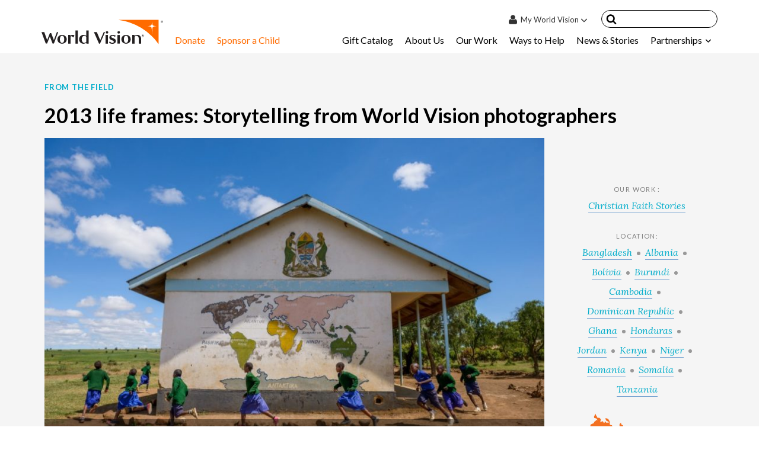

--- FILE ---
content_type: text/html; charset=UTF-8
request_url: https://www.worldvision.org/christian-faith-news-stories/2013-life-frames
body_size: 80941
content:
<!DOCTYPE html>
<html lang="en-US">

<head>
  <meta charset="UTF-8"><script type="text/javascript">(window.NREUM||(NREUM={})).init={ajax:{deny_list:["bam.nr-data.net"]},feature_flags:["soft_nav"]};(window.NREUM||(NREUM={})).loader_config={xpid:"VQMOV1BTCxAFUFdQAgADVw==",licenseKey:"e42280b2d1",applicationID:"54625141",browserID:"54625570"};;/*! For license information please see nr-loader-full-1.308.0.min.js.LICENSE.txt */
(()=>{var e,t,r={384:(e,t,r)=>{"use strict";r.d(t,{NT:()=>a,US:()=>u,Zm:()=>o,bQ:()=>d,dV:()=>c,pV:()=>l});var n=r(6154),i=r(1863),s=r(1910);const a={beacon:"bam.nr-data.net",errorBeacon:"bam.nr-data.net"};function o(){return n.gm.NREUM||(n.gm.NREUM={}),void 0===n.gm.newrelic&&(n.gm.newrelic=n.gm.NREUM),n.gm.NREUM}function c(){let e=o();return e.o||(e.o={ST:n.gm.setTimeout,SI:n.gm.setImmediate||n.gm.setInterval,CT:n.gm.clearTimeout,XHR:n.gm.XMLHttpRequest,REQ:n.gm.Request,EV:n.gm.Event,PR:n.gm.Promise,MO:n.gm.MutationObserver,FETCH:n.gm.fetch,WS:n.gm.WebSocket},(0,s.i)(...Object.values(e.o))),e}function d(e,t){let r=o();r.initializedAgents??={},t.initializedAt={ms:(0,i.t)(),date:new Date},r.initializedAgents[e]=t}function u(e,t){o()[e]=t}function l(){return function(){let e=o();const t=e.info||{};e.info={beacon:a.beacon,errorBeacon:a.errorBeacon,...t}}(),function(){let e=o();const t=e.init||{};e.init={...t}}(),c(),function(){let e=o();const t=e.loader_config||{};e.loader_config={...t}}(),o()}},782:(e,t,r)=>{"use strict";r.d(t,{T:()=>n});const n=r(860).K7.pageViewTiming},860:(e,t,r)=>{"use strict";r.d(t,{$J:()=>u,K7:()=>c,P3:()=>d,XX:()=>i,Yy:()=>o,df:()=>s,qY:()=>n,v4:()=>a});const n="events",i="jserrors",s="browser/blobs",a="rum",o="browser/logs",c={ajax:"ajax",genericEvents:"generic_events",jserrors:i,logging:"logging",metrics:"metrics",pageAction:"page_action",pageViewEvent:"page_view_event",pageViewTiming:"page_view_timing",sessionReplay:"session_replay",sessionTrace:"session_trace",softNav:"soft_navigations",spa:"spa"},d={[c.pageViewEvent]:1,[c.pageViewTiming]:2,[c.metrics]:3,[c.jserrors]:4,[c.spa]:5,[c.ajax]:6,[c.sessionTrace]:7,[c.softNav]:8,[c.sessionReplay]:9,[c.logging]:10,[c.genericEvents]:11},u={[c.pageViewEvent]:a,[c.pageViewTiming]:n,[c.ajax]:n,[c.spa]:n,[c.softNav]:n,[c.metrics]:i,[c.jserrors]:i,[c.sessionTrace]:s,[c.sessionReplay]:s,[c.logging]:o,[c.genericEvents]:"ins"}},944:(e,t,r)=>{"use strict";r.d(t,{R:()=>i});var n=r(3241);function i(e,t){"function"==typeof console.debug&&(console.debug("New Relic Warning: https://github.com/newrelic/newrelic-browser-agent/blob/main/docs/warning-codes.md#".concat(e),t),(0,n.W)({agentIdentifier:null,drained:null,type:"data",name:"warn",feature:"warn",data:{code:e,secondary:t}}))}},993:(e,t,r)=>{"use strict";r.d(t,{A$:()=>s,ET:()=>a,TZ:()=>o,p_:()=>i});var n=r(860);const i={ERROR:"ERROR",WARN:"WARN",INFO:"INFO",DEBUG:"DEBUG",TRACE:"TRACE"},s={OFF:0,ERROR:1,WARN:2,INFO:3,DEBUG:4,TRACE:5},a="log",o=n.K7.logging},1541:(e,t,r)=>{"use strict";r.d(t,{U:()=>i,f:()=>n});const n={MFE:"MFE",BA:"BA"};function i(e,t){if(2!==t?.harvestEndpointVersion)return{};const r=t.agentRef.runtime.appMetadata.agents[0].entityGuid;return e?{"source.id":e.id,"source.name":e.name,"source.type":e.type,"parent.id":e.parent?.id||r,"parent.type":e.parent?.type||n.BA}:{"entity.guid":r,appId:t.agentRef.info.applicationID}}},1687:(e,t,r)=>{"use strict";r.d(t,{Ak:()=>d,Ze:()=>h,x3:()=>u});var n=r(3241),i=r(7836),s=r(3606),a=r(860),o=r(2646);const c={};function d(e,t){const r={staged:!1,priority:a.P3[t]||0};l(e),c[e].get(t)||c[e].set(t,r)}function u(e,t){e&&c[e]&&(c[e].get(t)&&c[e].delete(t),p(e,t,!1),c[e].size&&f(e))}function l(e){if(!e)throw new Error("agentIdentifier required");c[e]||(c[e]=new Map)}function h(e="",t="feature",r=!1){if(l(e),!e||!c[e].get(t)||r)return p(e,t);c[e].get(t).staged=!0,f(e)}function f(e){const t=Array.from(c[e]);t.every(([e,t])=>t.staged)&&(t.sort((e,t)=>e[1].priority-t[1].priority),t.forEach(([t])=>{c[e].delete(t),p(e,t)}))}function p(e,t,r=!0){const a=e?i.ee.get(e):i.ee,c=s.i.handlers;if(!a.aborted&&a.backlog&&c){if((0,n.W)({agentIdentifier:e,type:"lifecycle",name:"drain",feature:t}),r){const e=a.backlog[t],r=c[t];if(r){for(let t=0;e&&t<e.length;++t)g(e[t],r);Object.entries(r).forEach(([e,t])=>{Object.values(t||{}).forEach(t=>{t[0]?.on&&t[0]?.context()instanceof o.y&&t[0].on(e,t[1])})})}}a.isolatedBacklog||delete c[t],a.backlog[t]=null,a.emit("drain-"+t,[])}}function g(e,t){var r=e[1];Object.values(t[r]||{}).forEach(t=>{var r=e[0];if(t[0]===r){var n=t[1],i=e[3],s=e[2];n.apply(i,s)}})}},1738:(e,t,r)=>{"use strict";r.d(t,{U:()=>f,Y:()=>h});var n=r(3241),i=r(9908),s=r(1863),a=r(944),o=r(5701),c=r(3969),d=r(8362),u=r(860),l=r(4261);function h(e,t,r,s){const h=s||r;!h||h[e]&&h[e]!==d.d.prototype[e]||(h[e]=function(){(0,i.p)(c.xV,["API/"+e+"/called"],void 0,u.K7.metrics,r.ee),(0,n.W)({agentIdentifier:r.agentIdentifier,drained:!!o.B?.[r.agentIdentifier],type:"data",name:"api",feature:l.Pl+e,data:{}});try{return t.apply(this,arguments)}catch(e){(0,a.R)(23,e)}})}function f(e,t,r,n,a){const o=e.info;null===r?delete o.jsAttributes[t]:o.jsAttributes[t]=r,(a||null===r)&&(0,i.p)(l.Pl+n,[(0,s.t)(),t,r],void 0,"session",e.ee)}},1741:(e,t,r)=>{"use strict";r.d(t,{W:()=>s});var n=r(944),i=r(4261);class s{#e(e,...t){if(this[e]!==s.prototype[e])return this[e](...t);(0,n.R)(35,e)}addPageAction(e,t){return this.#e(i.hG,e,t)}register(e){return this.#e(i.eY,e)}recordCustomEvent(e,t){return this.#e(i.fF,e,t)}setPageViewName(e,t){return this.#e(i.Fw,e,t)}setCustomAttribute(e,t,r){return this.#e(i.cD,e,t,r)}noticeError(e,t){return this.#e(i.o5,e,t)}setUserId(e,t=!1){return this.#e(i.Dl,e,t)}setApplicationVersion(e){return this.#e(i.nb,e)}setErrorHandler(e){return this.#e(i.bt,e)}addRelease(e,t){return this.#e(i.k6,e,t)}log(e,t){return this.#e(i.$9,e,t)}start(){return this.#e(i.d3)}finished(e){return this.#e(i.BL,e)}recordReplay(){return this.#e(i.CH)}pauseReplay(){return this.#e(i.Tb)}addToTrace(e){return this.#e(i.U2,e)}setCurrentRouteName(e){return this.#e(i.PA,e)}interaction(e){return this.#e(i.dT,e)}wrapLogger(e,t,r){return this.#e(i.Wb,e,t,r)}measure(e,t){return this.#e(i.V1,e,t)}consent(e){return this.#e(i.Pv,e)}}},1863:(e,t,r)=>{"use strict";function n(){return Math.floor(performance.now())}r.d(t,{t:()=>n})},1910:(e,t,r)=>{"use strict";r.d(t,{i:()=>s});var n=r(944);const i=new Map;function s(...e){return e.every(e=>{if(i.has(e))return i.get(e);const t="function"==typeof e?e.toString():"",r=t.includes("[native code]"),s=t.includes("nrWrapper");return r||s||(0,n.R)(64,e?.name||t),i.set(e,r),r})}},2555:(e,t,r)=>{"use strict";r.d(t,{D:()=>o,f:()=>a});var n=r(384),i=r(8122);const s={beacon:n.NT.beacon,errorBeacon:n.NT.errorBeacon,licenseKey:void 0,applicationID:void 0,sa:void 0,queueTime:void 0,applicationTime:void 0,ttGuid:void 0,user:void 0,account:void 0,product:void 0,extra:void 0,jsAttributes:{},userAttributes:void 0,atts:void 0,transactionName:void 0,tNamePlain:void 0};function a(e){try{return!!e.licenseKey&&!!e.errorBeacon&&!!e.applicationID}catch(e){return!1}}const o=e=>(0,i.a)(e,s)},2614:(e,t,r)=>{"use strict";r.d(t,{BB:()=>a,H3:()=>n,g:()=>d,iL:()=>c,tS:()=>o,uh:()=>i,wk:()=>s});const n="NRBA",i="SESSION",s=144e5,a=18e5,o={STARTED:"session-started",PAUSE:"session-pause",RESET:"session-reset",RESUME:"session-resume",UPDATE:"session-update"},c={SAME_TAB:"same-tab",CROSS_TAB:"cross-tab"},d={OFF:0,FULL:1,ERROR:2}},2646:(e,t,r)=>{"use strict";r.d(t,{y:()=>n});class n{constructor(e){this.contextId=e}}},2843:(e,t,r)=>{"use strict";r.d(t,{G:()=>s,u:()=>i});var n=r(3878);function i(e,t=!1,r,i){(0,n.DD)("visibilitychange",function(){if(t)return void("hidden"===document.visibilityState&&e());e(document.visibilityState)},r,i)}function s(e,t,r){(0,n.sp)("pagehide",e,t,r)}},3241:(e,t,r)=>{"use strict";r.d(t,{W:()=>s});var n=r(6154);const i="newrelic";function s(e={}){try{n.gm.dispatchEvent(new CustomEvent(i,{detail:e}))}catch(e){}}},3304:(e,t,r)=>{"use strict";r.d(t,{A:()=>s});var n=r(7836);const i=()=>{const e=new WeakSet;return(t,r)=>{if("object"==typeof r&&null!==r){if(e.has(r))return;e.add(r)}return r}};function s(e){try{return JSON.stringify(e,i())??""}catch(e){try{n.ee.emit("internal-error",[e])}catch(e){}return""}}},3333:(e,t,r)=>{"use strict";r.d(t,{$v:()=>u,TZ:()=>n,Xh:()=>c,Zp:()=>i,kd:()=>d,mq:()=>o,nf:()=>a,qN:()=>s});const n=r(860).K7.genericEvents,i=["auxclick","click","copy","keydown","paste","scrollend"],s=["focus","blur"],a=4,o=1e3,c=2e3,d=["PageAction","UserAction","BrowserPerformance"],u={RESOURCES:"experimental.resources",REGISTER:"register"}},3434:(e,t,r)=>{"use strict";r.d(t,{Jt:()=>s,YM:()=>d});var n=r(7836),i=r(5607);const s="nr@original:".concat(i.W),a=50;var o=Object.prototype.hasOwnProperty,c=!1;function d(e,t){return e||(e=n.ee),r.inPlace=function(e,t,n,i,s){n||(n="");const a="-"===n.charAt(0);for(let o=0;o<t.length;o++){const c=t[o],d=e[c];l(d)||(e[c]=r(d,a?c+n:n,i,c,s))}},r.flag=s,r;function r(t,r,n,c,d){return l(t)?t:(r||(r=""),nrWrapper[s]=t,function(e,t,r){if(Object.defineProperty&&Object.keys)try{return Object.keys(e).forEach(function(r){Object.defineProperty(t,r,{get:function(){return e[r]},set:function(t){return e[r]=t,t}})}),t}catch(e){u([e],r)}for(var n in e)o.call(e,n)&&(t[n]=e[n])}(t,nrWrapper,e),nrWrapper);function nrWrapper(){var s,o,l,h;let f;try{o=this,s=[...arguments],l="function"==typeof n?n(s,o):n||{}}catch(t){u([t,"",[s,o,c],l],e)}i(r+"start",[s,o,c],l,d);const p=performance.now();let g;try{return h=t.apply(o,s),g=performance.now(),h}catch(e){throw g=performance.now(),i(r+"err",[s,o,e],l,d),f=e,f}finally{const e=g-p,t={start:p,end:g,duration:e,isLongTask:e>=a,methodName:c,thrownError:f};t.isLongTask&&i("long-task",[t,o],l,d),i(r+"end",[s,o,h],l,d)}}}function i(r,n,i,s){if(!c||t){var a=c;c=!0;try{e.emit(r,n,i,t,s)}catch(t){u([t,r,n,i],e)}c=a}}}function u(e,t){t||(t=n.ee);try{t.emit("internal-error",e)}catch(e){}}function l(e){return!(e&&"function"==typeof e&&e.apply&&!e[s])}},3606:(e,t,r)=>{"use strict";r.d(t,{i:()=>s});var n=r(9908);s.on=a;var i=s.handlers={};function s(e,t,r,s){a(s||n.d,i,e,t,r)}function a(e,t,r,i,s){s||(s="feature"),e||(e=n.d);var a=t[s]=t[s]||{};(a[r]=a[r]||[]).push([e,i])}},3738:(e,t,r)=>{"use strict";r.d(t,{He:()=>i,Kp:()=>o,Lc:()=>d,Rz:()=>u,TZ:()=>n,bD:()=>s,d3:()=>a,jx:()=>l,sl:()=>h,uP:()=>c});const n=r(860).K7.sessionTrace,i="bstResource",s="resource",a="-start",o="-end",c="fn"+a,d="fn"+o,u="pushState",l=1e3,h=3e4},3785:(e,t,r)=>{"use strict";r.d(t,{R:()=>c,b:()=>d});var n=r(9908),i=r(1863),s=r(860),a=r(3969),o=r(993);function c(e,t,r={},c=o.p_.INFO,d=!0,u,l=(0,i.t)()){(0,n.p)(a.xV,["API/logging/".concat(c.toLowerCase(),"/called")],void 0,s.K7.metrics,e),(0,n.p)(o.ET,[l,t,r,c,d,u],void 0,s.K7.logging,e)}function d(e){return"string"==typeof e&&Object.values(o.p_).some(t=>t===e.toUpperCase().trim())}},3878:(e,t,r)=>{"use strict";function n(e,t){return{capture:e,passive:!1,signal:t}}function i(e,t,r=!1,i){window.addEventListener(e,t,n(r,i))}function s(e,t,r=!1,i){document.addEventListener(e,t,n(r,i))}r.d(t,{DD:()=>s,jT:()=>n,sp:()=>i})},3969:(e,t,r)=>{"use strict";r.d(t,{TZ:()=>n,XG:()=>o,rs:()=>i,xV:()=>a,z_:()=>s});const n=r(860).K7.metrics,i="sm",s="cm",a="storeSupportabilityMetrics",o="storeEventMetrics"},4234:(e,t,r)=>{"use strict";r.d(t,{W:()=>s});var n=r(7836),i=r(1687);class s{constructor(e,t){this.agentIdentifier=e,this.ee=n.ee.get(e),this.featureName=t,this.blocked=!1}deregisterDrain(){(0,i.x3)(this.agentIdentifier,this.featureName)}}},4261:(e,t,r)=>{"use strict";r.d(t,{$9:()=>d,BL:()=>o,CH:()=>f,Dl:()=>w,Fw:()=>y,PA:()=>m,Pl:()=>n,Pv:()=>T,Tb:()=>l,U2:()=>s,V1:()=>E,Wb:()=>x,bt:()=>b,cD:()=>v,d3:()=>R,dT:()=>c,eY:()=>p,fF:()=>h,hG:()=>i,k6:()=>a,nb:()=>g,o5:()=>u});const n="api-",i="addPageAction",s="addToTrace",a="addRelease",o="finished",c="interaction",d="log",u="noticeError",l="pauseReplay",h="recordCustomEvent",f="recordReplay",p="register",g="setApplicationVersion",m="setCurrentRouteName",v="setCustomAttribute",b="setErrorHandler",y="setPageViewName",w="setUserId",R="start",x="wrapLogger",E="measure",T="consent"},5205:(e,t,r)=>{"use strict";r.d(t,{j:()=>S});var n=r(384),i=r(1741);var s=r(2555),a=r(3333);const o=e=>{if(!e||"string"!=typeof e)return!1;try{document.createDocumentFragment().querySelector(e)}catch{return!1}return!0};var c=r(2614),d=r(944),u=r(8122);const l="[data-nr-mask]",h=e=>(0,u.a)(e,(()=>{const e={feature_flags:[],experimental:{allow_registered_children:!1,resources:!1},mask_selector:"*",block_selector:"[data-nr-block]",mask_input_options:{color:!1,date:!1,"datetime-local":!1,email:!1,month:!1,number:!1,range:!1,search:!1,tel:!1,text:!1,time:!1,url:!1,week:!1,textarea:!1,select:!1,password:!0}};return{ajax:{deny_list:void 0,block_internal:!0,enabled:!0,autoStart:!0},api:{get allow_registered_children(){return e.feature_flags.includes(a.$v.REGISTER)||e.experimental.allow_registered_children},set allow_registered_children(t){e.experimental.allow_registered_children=t},duplicate_registered_data:!1},browser_consent_mode:{enabled:!1},distributed_tracing:{enabled:void 0,exclude_newrelic_header:void 0,cors_use_newrelic_header:void 0,cors_use_tracecontext_headers:void 0,allowed_origins:void 0},get feature_flags(){return e.feature_flags},set feature_flags(t){e.feature_flags=t},generic_events:{enabled:!0,autoStart:!0},harvest:{interval:30},jserrors:{enabled:!0,autoStart:!0},logging:{enabled:!0,autoStart:!0},metrics:{enabled:!0,autoStart:!0},obfuscate:void 0,page_action:{enabled:!0},page_view_event:{enabled:!0,autoStart:!0},page_view_timing:{enabled:!0,autoStart:!0},performance:{capture_marks:!1,capture_measures:!1,capture_detail:!0,resources:{get enabled(){return e.feature_flags.includes(a.$v.RESOURCES)||e.experimental.resources},set enabled(t){e.experimental.resources=t},asset_types:[],first_party_domains:[],ignore_newrelic:!0}},privacy:{cookies_enabled:!0},proxy:{assets:void 0,beacon:void 0},session:{expiresMs:c.wk,inactiveMs:c.BB},session_replay:{autoStart:!0,enabled:!1,preload:!1,sampling_rate:10,error_sampling_rate:100,collect_fonts:!1,inline_images:!1,fix_stylesheets:!0,mask_all_inputs:!0,get mask_text_selector(){return e.mask_selector},set mask_text_selector(t){o(t)?e.mask_selector="".concat(t,",").concat(l):""===t||null===t?e.mask_selector=l:(0,d.R)(5,t)},get block_class(){return"nr-block"},get ignore_class(){return"nr-ignore"},get mask_text_class(){return"nr-mask"},get block_selector(){return e.block_selector},set block_selector(t){o(t)?e.block_selector+=",".concat(t):""!==t&&(0,d.R)(6,t)},get mask_input_options(){return e.mask_input_options},set mask_input_options(t){t&&"object"==typeof t?e.mask_input_options={...t,password:!0}:(0,d.R)(7,t)}},session_trace:{enabled:!0,autoStart:!0},soft_navigations:{enabled:!0,autoStart:!0},spa:{enabled:!0,autoStart:!0},ssl:void 0,user_actions:{enabled:!0,elementAttributes:["id","className","tagName","type"]}}})());var f=r(6154),p=r(9324);let g=0;const m={buildEnv:p.F3,distMethod:p.Xs,version:p.xv,originTime:f.WN},v={consented:!1},b={appMetadata:{},get consented(){return this.session?.state?.consent||v.consented},set consented(e){v.consented=e},customTransaction:void 0,denyList:void 0,disabled:!1,harvester:void 0,isolatedBacklog:!1,isRecording:!1,loaderType:void 0,maxBytes:3e4,obfuscator:void 0,onerror:void 0,ptid:void 0,releaseIds:{},session:void 0,timeKeeper:void 0,registeredEntities:[],jsAttributesMetadata:{bytes:0},get harvestCount(){return++g}},y=e=>{const t=(0,u.a)(e,b),r=Object.keys(m).reduce((e,t)=>(e[t]={value:m[t],writable:!1,configurable:!0,enumerable:!0},e),{});return Object.defineProperties(t,r)};var w=r(5701);const R=e=>{const t=e.startsWith("http");e+="/",r.p=t?e:"https://"+e};var x=r(7836),E=r(3241);const T={accountID:void 0,trustKey:void 0,agentID:void 0,licenseKey:void 0,applicationID:void 0,xpid:void 0},A=e=>(0,u.a)(e,T),_=new Set;function S(e,t={},r,a){let{init:o,info:c,loader_config:d,runtime:u={},exposed:l=!0}=t;if(!c){const e=(0,n.pV)();o=e.init,c=e.info,d=e.loader_config}e.init=h(o||{}),e.loader_config=A(d||{}),c.jsAttributes??={},f.bv&&(c.jsAttributes.isWorker=!0),e.info=(0,s.D)(c);const p=e.init,g=[c.beacon,c.errorBeacon];_.has(e.agentIdentifier)||(p.proxy.assets&&(R(p.proxy.assets),g.push(p.proxy.assets)),p.proxy.beacon&&g.push(p.proxy.beacon),e.beacons=[...g],function(e){const t=(0,n.pV)();Object.getOwnPropertyNames(i.W.prototype).forEach(r=>{const n=i.W.prototype[r];if("function"!=typeof n||"constructor"===n)return;let s=t[r];e[r]&&!1!==e.exposed&&"micro-agent"!==e.runtime?.loaderType&&(t[r]=(...t)=>{const n=e[r](...t);return s?s(...t):n})})}(e),(0,n.US)("activatedFeatures",w.B)),u.denyList=[...p.ajax.deny_list||[],...p.ajax.block_internal?g:[]],u.ptid=e.agentIdentifier,u.loaderType=r,e.runtime=y(u),_.has(e.agentIdentifier)||(e.ee=x.ee.get(e.agentIdentifier),e.exposed=l,(0,E.W)({agentIdentifier:e.agentIdentifier,drained:!!w.B?.[e.agentIdentifier],type:"lifecycle",name:"initialize",feature:void 0,data:e.config})),_.add(e.agentIdentifier)}},5270:(e,t,r)=>{"use strict";r.d(t,{Aw:()=>a,SR:()=>s,rF:()=>o});var n=r(384),i=r(7767);function s(e){return!!(0,n.dV)().o.MO&&(0,i.V)(e)&&!0===e?.session_trace.enabled}function a(e){return!0===e?.session_replay.preload&&s(e)}function o(e,t){try{if("string"==typeof t?.type){if("password"===t.type.toLowerCase())return"*".repeat(e?.length||0);if(void 0!==t?.dataset?.nrUnmask||t?.classList?.contains("nr-unmask"))return e}}catch(e){}return"string"==typeof e?e.replace(/[\S]/g,"*"):"*".repeat(e?.length||0)}},5289:(e,t,r)=>{"use strict";r.d(t,{GG:()=>a,Qr:()=>c,sB:()=>o});var n=r(3878),i=r(6389);function s(){return"undefined"==typeof document||"complete"===document.readyState}function a(e,t){if(s())return e();const r=(0,i.J)(e),a=setInterval(()=>{s()&&(clearInterval(a),r())},500);(0,n.sp)("load",r,t)}function o(e){if(s())return e();(0,n.DD)("DOMContentLoaded",e)}function c(e){if(s())return e();(0,n.sp)("popstate",e)}},5607:(e,t,r)=>{"use strict";r.d(t,{W:()=>n});const n=(0,r(9566).bz)()},5701:(e,t,r)=>{"use strict";r.d(t,{B:()=>s,t:()=>a});var n=r(3241);const i=new Set,s={};function a(e,t){const r=t.agentIdentifier;s[r]??={},e&&"object"==typeof e&&(i.has(r)||(t.ee.emit("rumresp",[e]),s[r]=e,i.add(r),(0,n.W)({agentIdentifier:r,loaded:!0,drained:!0,type:"lifecycle",name:"load",feature:void 0,data:e})))}},6154:(e,t,r)=>{"use strict";r.d(t,{OF:()=>d,RI:()=>i,WN:()=>h,bv:()=>s,eN:()=>f,gm:()=>a,lR:()=>l,m:()=>c,mw:()=>o,sb:()=>u});var n=r(1863);const i="undefined"!=typeof window&&!!window.document,s="undefined"!=typeof WorkerGlobalScope&&("undefined"!=typeof self&&self instanceof WorkerGlobalScope&&self.navigator instanceof WorkerNavigator||"undefined"!=typeof globalThis&&globalThis instanceof WorkerGlobalScope&&globalThis.navigator instanceof WorkerNavigator),a=i?window:"undefined"!=typeof WorkerGlobalScope&&("undefined"!=typeof self&&self instanceof WorkerGlobalScope&&self||"undefined"!=typeof globalThis&&globalThis instanceof WorkerGlobalScope&&globalThis),o=Boolean("hidden"===a?.document?.visibilityState),c=""+a?.location,d=/iPad|iPhone|iPod/.test(a.navigator?.userAgent),u=d&&"undefined"==typeof SharedWorker,l=(()=>{const e=a.navigator?.userAgent?.match(/Firefox[/\s](\d+\.\d+)/);return Array.isArray(e)&&e.length>=2?+e[1]:0})(),h=Date.now()-(0,n.t)(),f=()=>"undefined"!=typeof PerformanceNavigationTiming&&a?.performance?.getEntriesByType("navigation")?.[0]?.responseStart},6344:(e,t,r)=>{"use strict";r.d(t,{BB:()=>u,Qb:()=>l,TZ:()=>i,Ug:()=>a,Vh:()=>s,_s:()=>o,bc:()=>d,yP:()=>c});var n=r(2614);const i=r(860).K7.sessionReplay,s="errorDuringReplay",a=.12,o={DomContentLoaded:0,Load:1,FullSnapshot:2,IncrementalSnapshot:3,Meta:4,Custom:5},c={[n.g.ERROR]:15e3,[n.g.FULL]:3e5,[n.g.OFF]:0},d={RESET:{message:"Session was reset",sm:"Reset"},IMPORT:{message:"Recorder failed to import",sm:"Import"},TOO_MANY:{message:"429: Too Many Requests",sm:"Too-Many"},TOO_BIG:{message:"Payload was too large",sm:"Too-Big"},CROSS_TAB:{message:"Session Entity was set to OFF on another tab",sm:"Cross-Tab"},ENTITLEMENTS:{message:"Session Replay is not allowed and will not be started",sm:"Entitlement"}},u=5e3,l={API:"api",RESUME:"resume",SWITCH_TO_FULL:"switchToFull",INITIALIZE:"initialize",PRELOAD:"preload"}},6389:(e,t,r)=>{"use strict";function n(e,t=500,r={}){const n=r?.leading||!1;let i;return(...r)=>{n&&void 0===i&&(e.apply(this,r),i=setTimeout(()=>{i=clearTimeout(i)},t)),n||(clearTimeout(i),i=setTimeout(()=>{e.apply(this,r)},t))}}function i(e){let t=!1;return(...r)=>{t||(t=!0,e.apply(this,r))}}r.d(t,{J:()=>i,s:()=>n})},6630:(e,t,r)=>{"use strict";r.d(t,{T:()=>n});const n=r(860).K7.pageViewEvent},6774:(e,t,r)=>{"use strict";r.d(t,{T:()=>n});const n=r(860).K7.jserrors},7295:(e,t,r)=>{"use strict";r.d(t,{Xv:()=>a,gX:()=>i,iW:()=>s});var n=[];function i(e){if(!e||s(e))return!1;if(0===n.length)return!0;if("*"===n[0].hostname)return!1;for(var t=0;t<n.length;t++){var r=n[t];if(r.hostname.test(e.hostname)&&r.pathname.test(e.pathname))return!1}return!0}function s(e){return void 0===e.hostname}function a(e){if(n=[],e&&e.length)for(var t=0;t<e.length;t++){let r=e[t];if(!r)continue;if("*"===r)return void(n=[{hostname:"*"}]);0===r.indexOf("http://")?r=r.substring(7):0===r.indexOf("https://")&&(r=r.substring(8));const i=r.indexOf("/");let s,a;i>0?(s=r.substring(0,i),a=r.substring(i)):(s=r,a="*");let[c]=s.split(":");n.push({hostname:o(c),pathname:o(a,!0)})}}function o(e,t=!1){const r=e.replace(/[.+?^${}()|[\]\\]/g,e=>"\\"+e).replace(/\*/g,".*?");return new RegExp((t?"^":"")+r+"$")}},7485:(e,t,r)=>{"use strict";r.d(t,{D:()=>i});var n=r(6154);function i(e){if(0===(e||"").indexOf("data:"))return{protocol:"data"};try{const t=new URL(e,location.href),r={port:t.port,hostname:t.hostname,pathname:t.pathname,search:t.search,protocol:t.protocol.slice(0,t.protocol.indexOf(":")),sameOrigin:t.protocol===n.gm?.location?.protocol&&t.host===n.gm?.location?.host};return r.port&&""!==r.port||("http:"===t.protocol&&(r.port="80"),"https:"===t.protocol&&(r.port="443")),r.pathname&&""!==r.pathname?r.pathname.startsWith("/")||(r.pathname="/".concat(r.pathname)):r.pathname="/",r}catch(e){return{}}}},7699:(e,t,r)=>{"use strict";r.d(t,{It:()=>s,KC:()=>o,No:()=>i,qh:()=>a});var n=r(860);const i=16e3,s=1e6,a="SESSION_ERROR",o={[n.K7.logging]:!0,[n.K7.genericEvents]:!1,[n.K7.jserrors]:!1,[n.K7.ajax]:!1}},7767:(e,t,r)=>{"use strict";r.d(t,{V:()=>i});var n=r(6154);const i=e=>n.RI&&!0===e?.privacy.cookies_enabled},7836:(e,t,r)=>{"use strict";r.d(t,{P:()=>o,ee:()=>c});var n=r(384),i=r(8990),s=r(2646),a=r(5607);const o="nr@context:".concat(a.W),c=function e(t,r){var n={},a={},u={},l=!1;try{l=16===r.length&&d.initializedAgents?.[r]?.runtime.isolatedBacklog}catch(e){}var h={on:p,addEventListener:p,removeEventListener:function(e,t){var r=n[e];if(!r)return;for(var i=0;i<r.length;i++)r[i]===t&&r.splice(i,1)},emit:function(e,r,n,i,s){!1!==s&&(s=!0);if(c.aborted&&!i)return;t&&s&&t.emit(e,r,n);var o=f(n);g(e).forEach(e=>{e.apply(o,r)});var d=v()[a[e]];d&&d.push([h,e,r,o]);return o},get:m,listeners:g,context:f,buffer:function(e,t){const r=v();if(t=t||"feature",h.aborted)return;Object.entries(e||{}).forEach(([e,n])=>{a[n]=t,t in r||(r[t]=[])})},abort:function(){h._aborted=!0,Object.keys(h.backlog).forEach(e=>{delete h.backlog[e]})},isBuffering:function(e){return!!v()[a[e]]},debugId:r,backlog:l?{}:t&&"object"==typeof t.backlog?t.backlog:{},isolatedBacklog:l};return Object.defineProperty(h,"aborted",{get:()=>{let e=h._aborted||!1;return e||(t&&(e=t.aborted),e)}}),h;function f(e){return e&&e instanceof s.y?e:e?(0,i.I)(e,o,()=>new s.y(o)):new s.y(o)}function p(e,t){n[e]=g(e).concat(t)}function g(e){return n[e]||[]}function m(t){return u[t]=u[t]||e(h,t)}function v(){return h.backlog}}(void 0,"globalEE"),d=(0,n.Zm)();d.ee||(d.ee=c)},8122:(e,t,r)=>{"use strict";r.d(t,{a:()=>i});var n=r(944);function i(e,t){try{if(!e||"object"!=typeof e)return(0,n.R)(3);if(!t||"object"!=typeof t)return(0,n.R)(4);const r=Object.create(Object.getPrototypeOf(t),Object.getOwnPropertyDescriptors(t)),s=0===Object.keys(r).length?e:r;for(let a in s)if(void 0!==e[a])try{if(null===e[a]){r[a]=null;continue}Array.isArray(e[a])&&Array.isArray(t[a])?r[a]=Array.from(new Set([...e[a],...t[a]])):"object"==typeof e[a]&&"object"==typeof t[a]?r[a]=i(e[a],t[a]):r[a]=e[a]}catch(e){r[a]||(0,n.R)(1,e)}return r}catch(e){(0,n.R)(2,e)}}},8139:(e,t,r)=>{"use strict";r.d(t,{u:()=>h});var n=r(7836),i=r(3434),s=r(8990),a=r(6154);const o={},c=a.gm.XMLHttpRequest,d="addEventListener",u="removeEventListener",l="nr@wrapped:".concat(n.P);function h(e){var t=function(e){return(e||n.ee).get("events")}(e);if(o[t.debugId]++)return t;o[t.debugId]=1;var r=(0,i.YM)(t,!0);function h(e){r.inPlace(e,[d,u],"-",p)}function p(e,t){return e[1]}return"getPrototypeOf"in Object&&(a.RI&&f(document,h),c&&f(c.prototype,h),f(a.gm,h)),t.on(d+"-start",function(e,t){var n=e[1];if(null!==n&&("function"==typeof n||"object"==typeof n)&&"newrelic"!==e[0]){var i=(0,s.I)(n,l,function(){var e={object:function(){if("function"!=typeof n.handleEvent)return;return n.handleEvent.apply(n,arguments)},function:n}[typeof n];return e?r(e,"fn-",null,e.name||"anonymous"):n});this.wrapped=e[1]=i}}),t.on(u+"-start",function(e){e[1]=this.wrapped||e[1]}),t}function f(e,t,...r){let n=e;for(;"object"==typeof n&&!Object.prototype.hasOwnProperty.call(n,d);)n=Object.getPrototypeOf(n);n&&t(n,...r)}},8362:(e,t,r)=>{"use strict";r.d(t,{d:()=>s});var n=r(9566),i=r(1741);class s extends i.W{agentIdentifier=(0,n.LA)(16)}},8374:(e,t,r)=>{r.nc=(()=>{try{return document?.currentScript?.nonce}catch(e){}return""})()},8990:(e,t,r)=>{"use strict";r.d(t,{I:()=>i});var n=Object.prototype.hasOwnProperty;function i(e,t,r){if(n.call(e,t))return e[t];var i=r();if(Object.defineProperty&&Object.keys)try{return Object.defineProperty(e,t,{value:i,writable:!0,enumerable:!1}),i}catch(e){}return e[t]=i,i}},9119:(e,t,r)=>{"use strict";r.d(t,{L:()=>s});var n=/([^?#]*)[^#]*(#[^?]*|$).*/,i=/([^?#]*)().*/;function s(e,t){return e?e.replace(t?n:i,"$1$2"):e}},9300:(e,t,r)=>{"use strict";r.d(t,{T:()=>n});const n=r(860).K7.ajax},9324:(e,t,r)=>{"use strict";r.d(t,{AJ:()=>a,F3:()=>i,Xs:()=>s,Yq:()=>o,xv:()=>n});const n="1.308.0",i="PROD",s="CDN",a="@newrelic/rrweb",o="1.0.1"},9566:(e,t,r)=>{"use strict";r.d(t,{LA:()=>o,ZF:()=>c,bz:()=>a,el:()=>d});var n=r(6154);const i="xxxxxxxx-xxxx-4xxx-yxxx-xxxxxxxxxxxx";function s(e,t){return e?15&e[t]:16*Math.random()|0}function a(){const e=n.gm?.crypto||n.gm?.msCrypto;let t,r=0;return e&&e.getRandomValues&&(t=e.getRandomValues(new Uint8Array(30))),i.split("").map(e=>"x"===e?s(t,r++).toString(16):"y"===e?(3&s()|8).toString(16):e).join("")}function o(e){const t=n.gm?.crypto||n.gm?.msCrypto;let r,i=0;t&&t.getRandomValues&&(r=t.getRandomValues(new Uint8Array(e)));const a=[];for(var o=0;o<e;o++)a.push(s(r,i++).toString(16));return a.join("")}function c(){return o(16)}function d(){return o(32)}},9908:(e,t,r)=>{"use strict";r.d(t,{d:()=>n,p:()=>i});var n=r(7836).ee.get("handle");function i(e,t,r,i,s){s?(s.buffer([e],i),s.emit(e,t,r)):(n.buffer([e],i),n.emit(e,t,r))}}},n={};function i(e){var t=n[e];if(void 0!==t)return t.exports;var s=n[e]={exports:{}};return r[e](s,s.exports,i),s.exports}i.m=r,i.d=(e,t)=>{for(var r in t)i.o(t,r)&&!i.o(e,r)&&Object.defineProperty(e,r,{enumerable:!0,get:t[r]})},i.f={},i.e=e=>Promise.all(Object.keys(i.f).reduce((t,r)=>(i.f[r](e,t),t),[])),i.u=e=>({95:"nr-full-compressor",222:"nr-full-recorder",891:"nr-full"}[e]+"-1.308.0.min.js"),i.o=(e,t)=>Object.prototype.hasOwnProperty.call(e,t),e={},t="NRBA-1.308.0.PROD:",i.l=(r,n,s,a)=>{if(e[r])e[r].push(n);else{var o,c;if(void 0!==s)for(var d=document.getElementsByTagName("script"),u=0;u<d.length;u++){var l=d[u];if(l.getAttribute("src")==r||l.getAttribute("data-webpack")==t+s){o=l;break}}if(!o){c=!0;var h={891:"sha512-fcveNDcpRQS9OweGhN4uJe88Qmg+EVyH6j/wngwL2Le0m7LYyz7q+JDx7KBxsdDF4TaPVsSmHg12T3pHwdLa7w==",222:"sha512-O8ZzdvgB4fRyt7k2Qrr4STpR+tCA2mcQEig6/dP3rRy9uEx1CTKQ6cQ7Src0361y7xS434ua+zIPo265ZpjlEg==",95:"sha512-jDWejat/6/UDex/9XjYoPPmpMPuEvBCSuCg/0tnihjbn5bh9mP3An0NzFV9T5Tc+3kKhaXaZA8UIKPAanD2+Gw=="};(o=document.createElement("script")).charset="utf-8",i.nc&&o.setAttribute("nonce",i.nc),o.setAttribute("data-webpack",t+s),o.src=r,0!==o.src.indexOf(window.location.origin+"/")&&(o.crossOrigin="anonymous"),h[a]&&(o.integrity=h[a])}e[r]=[n];var f=(t,n)=>{o.onerror=o.onload=null,clearTimeout(p);var i=e[r];if(delete e[r],o.parentNode&&o.parentNode.removeChild(o),i&&i.forEach(e=>e(n)),t)return t(n)},p=setTimeout(f.bind(null,void 0,{type:"timeout",target:o}),12e4);o.onerror=f.bind(null,o.onerror),o.onload=f.bind(null,o.onload),c&&document.head.appendChild(o)}},i.r=e=>{"undefined"!=typeof Symbol&&Symbol.toStringTag&&Object.defineProperty(e,Symbol.toStringTag,{value:"Module"}),Object.defineProperty(e,"__esModule",{value:!0})},i.p="https://js-agent.newrelic.com/",(()=>{var e={85:0,959:0};i.f.j=(t,r)=>{var n=i.o(e,t)?e[t]:void 0;if(0!==n)if(n)r.push(n[2]);else{var s=new Promise((r,i)=>n=e[t]=[r,i]);r.push(n[2]=s);var a=i.p+i.u(t),o=new Error;i.l(a,r=>{if(i.o(e,t)&&(0!==(n=e[t])&&(e[t]=void 0),n)){var s=r&&("load"===r.type?"missing":r.type),a=r&&r.target&&r.target.src;o.message="Loading chunk "+t+" failed: ("+s+": "+a+")",o.name="ChunkLoadError",o.type=s,o.request=a,n[1](o)}},"chunk-"+t,t)}};var t=(t,r)=>{var n,s,[a,o,c]=r,d=0;if(a.some(t=>0!==e[t])){for(n in o)i.o(o,n)&&(i.m[n]=o[n]);if(c)c(i)}for(t&&t(r);d<a.length;d++)s=a[d],i.o(e,s)&&e[s]&&e[s][0](),e[s]=0},r=self["webpackChunk:NRBA-1.308.0.PROD"]=self["webpackChunk:NRBA-1.308.0.PROD"]||[];r.forEach(t.bind(null,0)),r.push=t.bind(null,r.push.bind(r))})(),(()=>{"use strict";i(8374);var e=i(8362),t=i(860);const r=Object.values(t.K7);var n=i(5205);var s=i(9908),a=i(1863),o=i(4261),c=i(1738);var d=i(1687),u=i(4234),l=i(5289),h=i(6154),f=i(944),p=i(5270),g=i(7767),m=i(6389),v=i(7699);class b extends u.W{constructor(e,t){super(e.agentIdentifier,t),this.agentRef=e,this.abortHandler=void 0,this.featAggregate=void 0,this.loadedSuccessfully=void 0,this.onAggregateImported=new Promise(e=>{this.loadedSuccessfully=e}),this.deferred=Promise.resolve(),!1===e.init[this.featureName].autoStart?this.deferred=new Promise((t,r)=>{this.ee.on("manual-start-all",(0,m.J)(()=>{(0,d.Ak)(e.agentIdentifier,this.featureName),t()}))}):(0,d.Ak)(e.agentIdentifier,t)}importAggregator(e,t,r={}){if(this.featAggregate)return;const n=async()=>{let n;await this.deferred;try{if((0,g.V)(e.init)){const{setupAgentSession:t}=await i.e(891).then(i.bind(i,8766));n=t(e)}}catch(e){(0,f.R)(20,e),this.ee.emit("internal-error",[e]),(0,s.p)(v.qh,[e],void 0,this.featureName,this.ee)}try{if(!this.#t(this.featureName,n,e.init))return(0,d.Ze)(this.agentIdentifier,this.featureName),void this.loadedSuccessfully(!1);const{Aggregate:i}=await t();this.featAggregate=new i(e,r),e.runtime.harvester.initializedAggregates.push(this.featAggregate),this.loadedSuccessfully(!0)}catch(e){(0,f.R)(34,e),this.abortHandler?.(),(0,d.Ze)(this.agentIdentifier,this.featureName,!0),this.loadedSuccessfully(!1),this.ee&&this.ee.abort()}};h.RI?(0,l.GG)(()=>n(),!0):n()}#t(e,r,n){if(this.blocked)return!1;switch(e){case t.K7.sessionReplay:return(0,p.SR)(n)&&!!r;case t.K7.sessionTrace:return!!r;default:return!0}}}var y=i(6630),w=i(2614),R=i(3241);class x extends b{static featureName=y.T;constructor(e){var t;super(e,y.T),this.setupInspectionEvents(e.agentIdentifier),t=e,(0,c.Y)(o.Fw,function(e,r){"string"==typeof e&&("/"!==e.charAt(0)&&(e="/"+e),t.runtime.customTransaction=(r||"http://custom.transaction")+e,(0,s.p)(o.Pl+o.Fw,[(0,a.t)()],void 0,void 0,t.ee))},t),this.importAggregator(e,()=>i.e(891).then(i.bind(i,3718)))}setupInspectionEvents(e){const t=(t,r)=>{t&&(0,R.W)({agentIdentifier:e,timeStamp:t.timeStamp,loaded:"complete"===t.target.readyState,type:"window",name:r,data:t.target.location+""})};(0,l.sB)(e=>{t(e,"DOMContentLoaded")}),(0,l.GG)(e=>{t(e,"load")}),(0,l.Qr)(e=>{t(e,"navigate")}),this.ee.on(w.tS.UPDATE,(t,r)=>{(0,R.W)({agentIdentifier:e,type:"lifecycle",name:"session",data:r})})}}var E=i(384);class T extends e.d{constructor(e){var t;(super(),h.gm)?(this.features={},(0,E.bQ)(this.agentIdentifier,this),this.desiredFeatures=new Set(e.features||[]),this.desiredFeatures.add(x),(0,n.j)(this,e,e.loaderType||"agent"),t=this,(0,c.Y)(o.cD,function(e,r,n=!1){if("string"==typeof e){if(["string","number","boolean"].includes(typeof r)||null===r)return(0,c.U)(t,e,r,o.cD,n);(0,f.R)(40,typeof r)}else(0,f.R)(39,typeof e)},t),function(e){(0,c.Y)(o.Dl,function(t,r=!1){if("string"!=typeof t&&null!==t)return void(0,f.R)(41,typeof t);const n=e.info.jsAttributes["enduser.id"];r&&null!=n&&n!==t?(0,s.p)(o.Pl+"setUserIdAndResetSession",[t],void 0,"session",e.ee):(0,c.U)(e,"enduser.id",t,o.Dl,!0)},e)}(this),function(e){(0,c.Y)(o.nb,function(t){if("string"==typeof t||null===t)return(0,c.U)(e,"application.version",t,o.nb,!1);(0,f.R)(42,typeof t)},e)}(this),function(e){(0,c.Y)(o.d3,function(){e.ee.emit("manual-start-all")},e)}(this),function(e){(0,c.Y)(o.Pv,function(t=!0){if("boolean"==typeof t){if((0,s.p)(o.Pl+o.Pv,[t],void 0,"session",e.ee),e.runtime.consented=t,t){const t=e.features.page_view_event;t.onAggregateImported.then(e=>{const r=t.featAggregate;e&&!r.sentRum&&r.sendRum()})}}else(0,f.R)(65,typeof t)},e)}(this),this.run()):(0,f.R)(21)}get config(){return{info:this.info,init:this.init,loader_config:this.loader_config,runtime:this.runtime}}get api(){return this}run(){try{const e=function(e){const t={};return r.forEach(r=>{t[r]=!!e[r]?.enabled}),t}(this.init),n=[...this.desiredFeatures];n.sort((e,r)=>t.P3[e.featureName]-t.P3[r.featureName]),n.forEach(r=>{if(!e[r.featureName]&&r.featureName!==t.K7.pageViewEvent)return;if(r.featureName===t.K7.spa)return void(0,f.R)(67);const n=function(e){switch(e){case t.K7.ajax:return[t.K7.jserrors];case t.K7.sessionTrace:return[t.K7.ajax,t.K7.pageViewEvent];case t.K7.sessionReplay:return[t.K7.sessionTrace];case t.K7.pageViewTiming:return[t.K7.pageViewEvent];default:return[]}}(r.featureName).filter(e=>!(e in this.features));n.length>0&&(0,f.R)(36,{targetFeature:r.featureName,missingDependencies:n}),this.features[r.featureName]=new r(this)})}catch(e){(0,f.R)(22,e);for(const e in this.features)this.features[e].abortHandler?.();const t=(0,E.Zm)();delete t.initializedAgents[this.agentIdentifier]?.features,delete this.sharedAggregator;return t.ee.get(this.agentIdentifier).abort(),!1}}}var A=i(2843),_=i(782);class S extends b{static featureName=_.T;constructor(e){super(e,_.T),h.RI&&((0,A.u)(()=>(0,s.p)("docHidden",[(0,a.t)()],void 0,_.T,this.ee),!0),(0,A.G)(()=>(0,s.p)("winPagehide",[(0,a.t)()],void 0,_.T,this.ee)),this.importAggregator(e,()=>i.e(891).then(i.bind(i,9018))))}}var O=i(3969);class I extends b{static featureName=O.TZ;constructor(e){super(e,O.TZ),h.RI&&document.addEventListener("securitypolicyviolation",e=>{(0,s.p)(O.xV,["Generic/CSPViolation/Detected"],void 0,this.featureName,this.ee)}),this.importAggregator(e,()=>i.e(891).then(i.bind(i,6555)))}}var P=i(6774),k=i(3878),N=i(3304);class D{constructor(e,t,r,n,i){this.name="UncaughtError",this.message="string"==typeof e?e:(0,N.A)(e),this.sourceURL=t,this.line=r,this.column=n,this.__newrelic=i}}function j(e){return M(e)?e:new D(void 0!==e?.message?e.message:e,e?.filename||e?.sourceURL,e?.lineno||e?.line,e?.colno||e?.col,e?.__newrelic,e?.cause)}function C(e){const t="Unhandled Promise Rejection: ";if(!e?.reason)return;if(M(e.reason)){try{e.reason.message.startsWith(t)||(e.reason.message=t+e.reason.message)}catch(e){}return j(e.reason)}const r=j(e.reason);return(r.message||"").startsWith(t)||(r.message=t+r.message),r}function L(e){if(e.error instanceof SyntaxError&&!/:\d+$/.test(e.error.stack?.trim())){const t=new D(e.message,e.filename,e.lineno,e.colno,e.error.__newrelic,e.cause);return t.name=SyntaxError.name,t}return M(e.error)?e.error:j(e)}function M(e){return e instanceof Error&&!!e.stack}function B(e,r,n,i,o=(0,a.t)()){"string"==typeof e&&(e=new Error(e)),(0,s.p)("err",[e,o,!1,r,n.runtime.isRecording,void 0,i],void 0,t.K7.jserrors,n.ee),(0,s.p)("uaErr",[],void 0,t.K7.genericEvents,n.ee)}var H=i(1541),K=i(993),W=i(3785);function U(e,{customAttributes:t={},level:r=K.p_.INFO}={},n,i,s=(0,a.t)()){(0,W.R)(n.ee,e,t,r,!1,i,s)}function F(e,r,n,i,c=(0,a.t)()){(0,s.p)(o.Pl+o.hG,[c,e,r,i],void 0,t.K7.genericEvents,n.ee)}function V(e,r,n,i,c=(0,a.t)()){const{start:d,end:u,customAttributes:l}=r||{},h={customAttributes:l||{}};if("object"!=typeof h.customAttributes||"string"!=typeof e||0===e.length)return void(0,f.R)(57);const p=(e,t)=>null==e?t:"number"==typeof e?e:e instanceof PerformanceMark?e.startTime:Number.NaN;if(h.start=p(d,0),h.end=p(u,c),Number.isNaN(h.start)||Number.isNaN(h.end))(0,f.R)(57);else{if(h.duration=h.end-h.start,!(h.duration<0))return(0,s.p)(o.Pl+o.V1,[h,e,i],void 0,t.K7.genericEvents,n.ee),h;(0,f.R)(58)}}function z(e,r={},n,i,c=(0,a.t)()){(0,s.p)(o.Pl+o.fF,[c,e,r,i],void 0,t.K7.genericEvents,n.ee)}function G(e){(0,c.Y)(o.eY,function(t){return Y(e,t)},e)}function Y(e,r,n){(0,f.R)(54,"newrelic.register"),r||={},r.type=H.f.MFE,r.licenseKey||=e.info.licenseKey,r.blocked=!1,r.parent=n||{},Array.isArray(r.tags)||(r.tags=[]);const i={};r.tags.forEach(e=>{"name"!==e&&"id"!==e&&(i["source.".concat(e)]=!0)}),r.isolated??=!0;let o=()=>{};const c=e.runtime.registeredEntities;if(!r.isolated){const e=c.find(({metadata:{target:{id:e}}})=>e===r.id&&!r.isolated);if(e)return e}const d=e=>{r.blocked=!0,o=e};function u(e){return"string"==typeof e&&!!e.trim()&&e.trim().length<501||"number"==typeof e}e.init.api.allow_registered_children||d((0,m.J)(()=>(0,f.R)(55))),u(r.id)&&u(r.name)||d((0,m.J)(()=>(0,f.R)(48,r)));const l={addPageAction:(t,n={})=>g(F,[t,{...i,...n},e],r),deregister:()=>{d((0,m.J)(()=>(0,f.R)(68)))},log:(t,n={})=>g(U,[t,{...n,customAttributes:{...i,...n.customAttributes||{}}},e],r),measure:(t,n={})=>g(V,[t,{...n,customAttributes:{...i,...n.customAttributes||{}}},e],r),noticeError:(t,n={})=>g(B,[t,{...i,...n},e],r),register:(t={})=>g(Y,[e,t],l.metadata.target),recordCustomEvent:(t,n={})=>g(z,[t,{...i,...n},e],r),setApplicationVersion:e=>p("application.version",e),setCustomAttribute:(e,t)=>p(e,t),setUserId:e=>p("enduser.id",e),metadata:{customAttributes:i,target:r}},h=()=>(r.blocked&&o(),r.blocked);h()||c.push(l);const p=(e,t)=>{h()||(i[e]=t)},g=(r,n,i)=>{if(h())return;const o=(0,a.t)();(0,s.p)(O.xV,["API/register/".concat(r.name,"/called")],void 0,t.K7.metrics,e.ee);try{if(e.init.api.duplicate_registered_data&&"register"!==r.name){let e=n;if(n[1]instanceof Object){const t={"child.id":i.id,"child.type":i.type};e="customAttributes"in n[1]?[n[0],{...n[1],customAttributes:{...n[1].customAttributes,...t}},...n.slice(2)]:[n[0],{...n[1],...t},...n.slice(2)]}r(...e,void 0,o)}return r(...n,i,o)}catch(e){(0,f.R)(50,e)}};return l}class q extends b{static featureName=P.T;constructor(e){var t;super(e,P.T),t=e,(0,c.Y)(o.o5,(e,r)=>B(e,r,t),t),function(e){(0,c.Y)(o.bt,function(t){e.runtime.onerror=t},e)}(e),function(e){let t=0;(0,c.Y)(o.k6,function(e,r){++t>10||(this.runtime.releaseIds[e.slice(-200)]=(""+r).slice(-200))},e)}(e),G(e);try{this.removeOnAbort=new AbortController}catch(e){}this.ee.on("internal-error",(t,r)=>{this.abortHandler&&(0,s.p)("ierr",[j(t),(0,a.t)(),!0,{},e.runtime.isRecording,r],void 0,this.featureName,this.ee)}),h.gm.addEventListener("unhandledrejection",t=>{this.abortHandler&&(0,s.p)("err",[C(t),(0,a.t)(),!1,{unhandledPromiseRejection:1},e.runtime.isRecording],void 0,this.featureName,this.ee)},(0,k.jT)(!1,this.removeOnAbort?.signal)),h.gm.addEventListener("error",t=>{this.abortHandler&&(0,s.p)("err",[L(t),(0,a.t)(),!1,{},e.runtime.isRecording],void 0,this.featureName,this.ee)},(0,k.jT)(!1,this.removeOnAbort?.signal)),this.abortHandler=this.#r,this.importAggregator(e,()=>i.e(891).then(i.bind(i,2176)))}#r(){this.removeOnAbort?.abort(),this.abortHandler=void 0}}var Z=i(8990);let X=1;function J(e){const t=typeof e;return!e||"object"!==t&&"function"!==t?-1:e===h.gm?0:(0,Z.I)(e,"nr@id",function(){return X++})}function Q(e){if("string"==typeof e&&e.length)return e.length;if("object"==typeof e){if("undefined"!=typeof ArrayBuffer&&e instanceof ArrayBuffer&&e.byteLength)return e.byteLength;if("undefined"!=typeof Blob&&e instanceof Blob&&e.size)return e.size;if(!("undefined"!=typeof FormData&&e instanceof FormData))try{return(0,N.A)(e).length}catch(e){return}}}var ee=i(8139),te=i(7836),re=i(3434);const ne={},ie=["open","send"];function se(e){var t=e||te.ee;const r=function(e){return(e||te.ee).get("xhr")}(t);if(void 0===h.gm.XMLHttpRequest)return r;if(ne[r.debugId]++)return r;ne[r.debugId]=1,(0,ee.u)(t);var n=(0,re.YM)(r),i=h.gm.XMLHttpRequest,s=h.gm.MutationObserver,a=h.gm.Promise,o=h.gm.setInterval,c="readystatechange",d=["onload","onerror","onabort","onloadstart","onloadend","onprogress","ontimeout"],u=[],l=h.gm.XMLHttpRequest=function(e){const t=new i(e),s=r.context(t);try{r.emit("new-xhr",[t],s),t.addEventListener(c,(a=s,function(){var e=this;e.readyState>3&&!a.resolved&&(a.resolved=!0,r.emit("xhr-resolved",[],e)),n.inPlace(e,d,"fn-",y)}),(0,k.jT)(!1))}catch(e){(0,f.R)(15,e);try{r.emit("internal-error",[e])}catch(e){}}var a;return t};function p(e,t){n.inPlace(t,["onreadystatechange"],"fn-",y)}if(function(e,t){for(var r in e)t[r]=e[r]}(i,l),l.prototype=i.prototype,n.inPlace(l.prototype,ie,"-xhr-",y),r.on("send-xhr-start",function(e,t){p(e,t),function(e){u.push(e),s&&(g?g.then(b):o?o(b):(m=-m,v.data=m))}(t)}),r.on("open-xhr-start",p),s){var g=a&&a.resolve();if(!o&&!a){var m=1,v=document.createTextNode(m);new s(b).observe(v,{characterData:!0})}}else t.on("fn-end",function(e){e[0]&&e[0].type===c||b()});function b(){for(var e=0;e<u.length;e++)p(0,u[e]);u.length&&(u=[])}function y(e,t){return t}return r}var ae="fetch-",oe=ae+"body-",ce=["arrayBuffer","blob","json","text","formData"],de=h.gm.Request,ue=h.gm.Response,le="prototype";const he={};function fe(e){const t=function(e){return(e||te.ee).get("fetch")}(e);if(!(de&&ue&&h.gm.fetch))return t;if(he[t.debugId]++)return t;function r(e,r,n){var i=e[r];"function"==typeof i&&(e[r]=function(){var e,r=[...arguments],s={};t.emit(n+"before-start",[r],s),s[te.P]&&s[te.P].dt&&(e=s[te.P].dt);var a=i.apply(this,r);return t.emit(n+"start",[r,e],a),a.then(function(e){return t.emit(n+"end",[null,e],a),e},function(e){throw t.emit(n+"end",[e],a),e})})}return he[t.debugId]=1,ce.forEach(e=>{r(de[le],e,oe),r(ue[le],e,oe)}),r(h.gm,"fetch",ae),t.on(ae+"end",function(e,r){var n=this;if(r){var i=r.headers.get("content-length");null!==i&&(n.rxSize=i),t.emit(ae+"done",[null,r],n)}else t.emit(ae+"done",[e],n)}),t}var pe=i(7485),ge=i(9566);class me{constructor(e){this.agentRef=e}generateTracePayload(e){const t=this.agentRef.loader_config;if(!this.shouldGenerateTrace(e)||!t)return null;var r=(t.accountID||"").toString()||null,n=(t.agentID||"").toString()||null,i=(t.trustKey||"").toString()||null;if(!r||!n)return null;var s=(0,ge.ZF)(),a=(0,ge.el)(),o=Date.now(),c={spanId:s,traceId:a,timestamp:o};return(e.sameOrigin||this.isAllowedOrigin(e)&&this.useTraceContextHeadersForCors())&&(c.traceContextParentHeader=this.generateTraceContextParentHeader(s,a),c.traceContextStateHeader=this.generateTraceContextStateHeader(s,o,r,n,i)),(e.sameOrigin&&!this.excludeNewrelicHeader()||!e.sameOrigin&&this.isAllowedOrigin(e)&&this.useNewrelicHeaderForCors())&&(c.newrelicHeader=this.generateTraceHeader(s,a,o,r,n,i)),c}generateTraceContextParentHeader(e,t){return"00-"+t+"-"+e+"-01"}generateTraceContextStateHeader(e,t,r,n,i){return i+"@nr=0-1-"+r+"-"+n+"-"+e+"----"+t}generateTraceHeader(e,t,r,n,i,s){if(!("function"==typeof h.gm?.btoa))return null;var a={v:[0,1],d:{ty:"Browser",ac:n,ap:i,id:e,tr:t,ti:r}};return s&&n!==s&&(a.d.tk=s),btoa((0,N.A)(a))}shouldGenerateTrace(e){return this.agentRef.init?.distributed_tracing?.enabled&&this.isAllowedOrigin(e)}isAllowedOrigin(e){var t=!1;const r=this.agentRef.init?.distributed_tracing;if(e.sameOrigin)t=!0;else if(r?.allowed_origins instanceof Array)for(var n=0;n<r.allowed_origins.length;n++){var i=(0,pe.D)(r.allowed_origins[n]);if(e.hostname===i.hostname&&e.protocol===i.protocol&&e.port===i.port){t=!0;break}}return t}excludeNewrelicHeader(){var e=this.agentRef.init?.distributed_tracing;return!!e&&!!e.exclude_newrelic_header}useNewrelicHeaderForCors(){var e=this.agentRef.init?.distributed_tracing;return!!e&&!1!==e.cors_use_newrelic_header}useTraceContextHeadersForCors(){var e=this.agentRef.init?.distributed_tracing;return!!e&&!!e.cors_use_tracecontext_headers}}var ve=i(9300),be=i(7295);function ye(e){return"string"==typeof e?e:e instanceof(0,E.dV)().o.REQ?e.url:h.gm?.URL&&e instanceof URL?e.href:void 0}var we=["load","error","abort","timeout"],Re=we.length,xe=(0,E.dV)().o.REQ,Ee=(0,E.dV)().o.XHR;const Te="X-NewRelic-App-Data";class Ae extends b{static featureName=ve.T;constructor(e){super(e,ve.T),this.dt=new me(e),this.handler=(e,t,r,n)=>(0,s.p)(e,t,r,n,this.ee);try{const e={xmlhttprequest:"xhr",fetch:"fetch",beacon:"beacon"};h.gm?.performance?.getEntriesByType("resource").forEach(r=>{if(r.initiatorType in e&&0!==r.responseStatus){const n={status:r.responseStatus},i={rxSize:r.transferSize,duration:Math.floor(r.duration),cbTime:0};_e(n,r.name),this.handler("xhr",[n,i,r.startTime,r.responseEnd,e[r.initiatorType]],void 0,t.K7.ajax)}})}catch(e){}fe(this.ee),se(this.ee),function(e,r,n,i){function o(e){var t=this;t.totalCbs=0,t.called=0,t.cbTime=0,t.end=E,t.ended=!1,t.xhrGuids={},t.lastSize=null,t.loadCaptureCalled=!1,t.params=this.params||{},t.metrics=this.metrics||{},t.latestLongtaskEnd=0,e.addEventListener("load",function(r){T(t,e)},(0,k.jT)(!1)),h.lR||e.addEventListener("progress",function(e){t.lastSize=e.loaded},(0,k.jT)(!1))}function c(e){this.params={method:e[0]},_e(this,e[1]),this.metrics={}}function d(t,r){e.loader_config.xpid&&this.sameOrigin&&r.setRequestHeader("X-NewRelic-ID",e.loader_config.xpid);var n=i.generateTracePayload(this.parsedOrigin);if(n){var s=!1;n.newrelicHeader&&(r.setRequestHeader("newrelic",n.newrelicHeader),s=!0),n.traceContextParentHeader&&(r.setRequestHeader("traceparent",n.traceContextParentHeader),n.traceContextStateHeader&&r.setRequestHeader("tracestate",n.traceContextStateHeader),s=!0),s&&(this.dt=n)}}function u(e,t){var n=this.metrics,i=e[0],s=this;if(n&&i){var o=Q(i);o&&(n.txSize=o)}this.startTime=(0,a.t)(),this.body=i,this.listener=function(e){try{"abort"!==e.type||s.loadCaptureCalled||(s.params.aborted=!0),("load"!==e.type||s.called===s.totalCbs&&(s.onloadCalled||"function"!=typeof t.onload)&&"function"==typeof s.end)&&s.end(t)}catch(e){try{r.emit("internal-error",[e])}catch(e){}}};for(var c=0;c<Re;c++)t.addEventListener(we[c],this.listener,(0,k.jT)(!1))}function l(e,t,r){this.cbTime+=e,t?this.onloadCalled=!0:this.called+=1,this.called!==this.totalCbs||!this.onloadCalled&&"function"==typeof r.onload||"function"!=typeof this.end||this.end(r)}function f(e,t){var r=""+J(e)+!!t;this.xhrGuids&&!this.xhrGuids[r]&&(this.xhrGuids[r]=!0,this.totalCbs+=1)}function p(e,t){var r=""+J(e)+!!t;this.xhrGuids&&this.xhrGuids[r]&&(delete this.xhrGuids[r],this.totalCbs-=1)}function g(){this.endTime=(0,a.t)()}function m(e,t){t instanceof Ee&&"load"===e[0]&&r.emit("xhr-load-added",[e[1],e[2]],t)}function v(e,t){t instanceof Ee&&"load"===e[0]&&r.emit("xhr-load-removed",[e[1],e[2]],t)}function b(e,t,r){t instanceof Ee&&("onload"===r&&(this.onload=!0),("load"===(e[0]&&e[0].type)||this.onload)&&(this.xhrCbStart=(0,a.t)()))}function y(e,t){this.xhrCbStart&&r.emit("xhr-cb-time",[(0,a.t)()-this.xhrCbStart,this.onload,t],t)}function w(e){var t,r=e[1]||{};if("string"==typeof e[0]?0===(t=e[0]).length&&h.RI&&(t=""+h.gm.location.href):e[0]&&e[0].url?t=e[0].url:h.gm?.URL&&e[0]&&e[0]instanceof URL?t=e[0].href:"function"==typeof e[0].toString&&(t=e[0].toString()),"string"==typeof t&&0!==t.length){t&&(this.parsedOrigin=(0,pe.D)(t),this.sameOrigin=this.parsedOrigin.sameOrigin);var n=i.generateTracePayload(this.parsedOrigin);if(n&&(n.newrelicHeader||n.traceContextParentHeader))if(e[0]&&e[0].headers)o(e[0].headers,n)&&(this.dt=n);else{var s={};for(var a in r)s[a]=r[a];s.headers=new Headers(r.headers||{}),o(s.headers,n)&&(this.dt=n),e.length>1?e[1]=s:e.push(s)}}function o(e,t){var r=!1;return t.newrelicHeader&&(e.set("newrelic",t.newrelicHeader),r=!0),t.traceContextParentHeader&&(e.set("traceparent",t.traceContextParentHeader),t.traceContextStateHeader&&e.set("tracestate",t.traceContextStateHeader),r=!0),r}}function R(e,t){this.params={},this.metrics={},this.startTime=(0,a.t)(),this.dt=t,e.length>=1&&(this.target=e[0]),e.length>=2&&(this.opts=e[1]);var r=this.opts||{},n=this.target;_e(this,ye(n));var i=(""+(n&&n instanceof xe&&n.method||r.method||"GET")).toUpperCase();this.params.method=i,this.body=r.body,this.txSize=Q(r.body)||0}function x(e,r){if(this.endTime=(0,a.t)(),this.params||(this.params={}),(0,be.iW)(this.params))return;let i;this.params.status=r?r.status:0,"string"==typeof this.rxSize&&this.rxSize.length>0&&(i=+this.rxSize);const s={txSize:this.txSize,rxSize:i,duration:(0,a.t)()-this.startTime};n("xhr",[this.params,s,this.startTime,this.endTime,"fetch"],this,t.K7.ajax)}function E(e){const r=this.params,i=this.metrics;if(!this.ended){this.ended=!0;for(let t=0;t<Re;t++)e.removeEventListener(we[t],this.listener,!1);r.aborted||(0,be.iW)(r)||(i.duration=(0,a.t)()-this.startTime,this.loadCaptureCalled||4!==e.readyState?null==r.status&&(r.status=0):T(this,e),i.cbTime=this.cbTime,n("xhr",[r,i,this.startTime,this.endTime,"xhr"],this,t.K7.ajax))}}function T(e,n){e.params.status=n.status;var i=function(e,t){var r=e.responseType;return"json"===r&&null!==t?t:"arraybuffer"===r||"blob"===r||"json"===r?Q(e.response):"text"===r||""===r||void 0===r?Q(e.responseText):void 0}(n,e.lastSize);if(i&&(e.metrics.rxSize=i),e.sameOrigin&&n.getAllResponseHeaders().indexOf(Te)>=0){var a=n.getResponseHeader(Te);a&&((0,s.p)(O.rs,["Ajax/CrossApplicationTracing/Header/Seen"],void 0,t.K7.metrics,r),e.params.cat=a.split(", ").pop())}e.loadCaptureCalled=!0}r.on("new-xhr",o),r.on("open-xhr-start",c),r.on("open-xhr-end",d),r.on("send-xhr-start",u),r.on("xhr-cb-time",l),r.on("xhr-load-added",f),r.on("xhr-load-removed",p),r.on("xhr-resolved",g),r.on("addEventListener-end",m),r.on("removeEventListener-end",v),r.on("fn-end",y),r.on("fetch-before-start",w),r.on("fetch-start",R),r.on("fn-start",b),r.on("fetch-done",x)}(e,this.ee,this.handler,this.dt),this.importAggregator(e,()=>i.e(891).then(i.bind(i,3845)))}}function _e(e,t){var r=(0,pe.D)(t),n=e.params||e;n.hostname=r.hostname,n.port=r.port,n.protocol=r.protocol,n.host=r.hostname+":"+r.port,n.pathname=r.pathname,e.parsedOrigin=r,e.sameOrigin=r.sameOrigin}const Se={},Oe=["pushState","replaceState"];function Ie(e){const t=function(e){return(e||te.ee).get("history")}(e);return!h.RI||Se[t.debugId]++||(Se[t.debugId]=1,(0,re.YM)(t).inPlace(window.history,Oe,"-")),t}var Pe=i(3738);function ke(e){(0,c.Y)(o.BL,function(r=Date.now()){const n=r-h.WN;n<0&&(0,f.R)(62,r),(0,s.p)(O.XG,[o.BL,{time:n}],void 0,t.K7.metrics,e.ee),e.addToTrace({name:o.BL,start:r,origin:"nr"}),(0,s.p)(o.Pl+o.hG,[n,o.BL],void 0,t.K7.genericEvents,e.ee)},e)}const{He:Ne,bD:De,d3:je,Kp:Ce,TZ:Le,Lc:Me,uP:Be,Rz:He}=Pe;class Ke extends b{static featureName=Le;constructor(e){var r;super(e,Le),r=e,(0,c.Y)(o.U2,function(e){if(!(e&&"object"==typeof e&&e.name&&e.start))return;const n={n:e.name,s:e.start-h.WN,e:(e.end||e.start)-h.WN,o:e.origin||"",t:"api"};n.s<0||n.e<0||n.e<n.s?(0,f.R)(61,{start:n.s,end:n.e}):(0,s.p)("bstApi",[n],void 0,t.K7.sessionTrace,r.ee)},r),ke(e);if(!(0,g.V)(e.init))return void this.deregisterDrain();const n=this.ee;let d;Ie(n),this.eventsEE=(0,ee.u)(n),this.eventsEE.on(Be,function(e,t){this.bstStart=(0,a.t)()}),this.eventsEE.on(Me,function(e,r){(0,s.p)("bst",[e[0],r,this.bstStart,(0,a.t)()],void 0,t.K7.sessionTrace,n)}),n.on(He+je,function(e){this.time=(0,a.t)(),this.startPath=location.pathname+location.hash}),n.on(He+Ce,function(e){(0,s.p)("bstHist",[location.pathname+location.hash,this.startPath,this.time],void 0,t.K7.sessionTrace,n)});try{d=new PerformanceObserver(e=>{const r=e.getEntries();(0,s.p)(Ne,[r],void 0,t.K7.sessionTrace,n)}),d.observe({type:De,buffered:!0})}catch(e){}this.importAggregator(e,()=>i.e(891).then(i.bind(i,6974)),{resourceObserver:d})}}var We=i(6344);class Ue extends b{static featureName=We.TZ;#n;recorder;constructor(e){var r;let n;super(e,We.TZ),r=e,(0,c.Y)(o.CH,function(){(0,s.p)(o.CH,[],void 0,t.K7.sessionReplay,r.ee)},r),function(e){(0,c.Y)(o.Tb,function(){(0,s.p)(o.Tb,[],void 0,t.K7.sessionReplay,e.ee)},e)}(e);try{n=JSON.parse(localStorage.getItem("".concat(w.H3,"_").concat(w.uh)))}catch(e){}(0,p.SR)(e.init)&&this.ee.on(o.CH,()=>this.#i()),this.#s(n)&&this.importRecorder().then(e=>{e.startRecording(We.Qb.PRELOAD,n?.sessionReplayMode)}),this.importAggregator(this.agentRef,()=>i.e(891).then(i.bind(i,6167)),this),this.ee.on("err",e=>{this.blocked||this.agentRef.runtime.isRecording&&(this.errorNoticed=!0,(0,s.p)(We.Vh,[e],void 0,this.featureName,this.ee))})}#s(e){return e&&(e.sessionReplayMode===w.g.FULL||e.sessionReplayMode===w.g.ERROR)||(0,p.Aw)(this.agentRef.init)}importRecorder(){return this.recorder?Promise.resolve(this.recorder):(this.#n??=Promise.all([i.e(891),i.e(222)]).then(i.bind(i,4866)).then(({Recorder:e})=>(this.recorder=new e(this),this.recorder)).catch(e=>{throw this.ee.emit("internal-error",[e]),this.blocked=!0,e}),this.#n)}#i(){this.blocked||(this.featAggregate?this.featAggregate.mode!==w.g.FULL&&this.featAggregate.initializeRecording(w.g.FULL,!0,We.Qb.API):this.importRecorder().then(()=>{this.recorder.startRecording(We.Qb.API,w.g.FULL)}))}}var Fe=i(3333),Ve=i(9119);const ze={},Ge=new Set;function Ye(e){return"string"==typeof e?{type:"string",size:(new TextEncoder).encode(e).length}:e instanceof ArrayBuffer?{type:"ArrayBuffer",size:e.byteLength}:e instanceof Blob?{type:"Blob",size:e.size}:e instanceof DataView?{type:"DataView",size:e.byteLength}:ArrayBuffer.isView(e)?{type:"TypedArray",size:e.byteLength}:{type:"unknown",size:0}}class qe{constructor(e,t){this.timestamp=(0,a.t)(),this.currentUrl=(0,Ve.L)(window.location.href),this.socketId=(0,ge.LA)(8),this.requestedUrl=(0,Ve.L)(e),this.requestedProtocols=Array.isArray(t)?t.join(","):t||"",this.openedAt=void 0,this.protocol=void 0,this.extensions=void 0,this.binaryType=void 0,this.messageOrigin=void 0,this.messageCount=0,this.messageBytes=0,this.messageBytesMin=0,this.messageBytesMax=0,this.messageTypes=void 0,this.sendCount=0,this.sendBytes=0,this.sendBytesMin=0,this.sendBytesMax=0,this.sendTypes=void 0,this.closedAt=void 0,this.closeCode=void 0,this.closeReason="unknown",this.closeWasClean=void 0,this.connectedDuration=0,this.hasErrors=void 0}}class Ze extends b{static featureName=Fe.TZ;constructor(e){super(e,Fe.TZ);const r=e.init.feature_flags.includes("websockets"),n=[e.init.page_action.enabled,e.init.performance.capture_marks,e.init.performance.capture_measures,e.init.performance.resources.enabled,e.init.user_actions.enabled,r];var d;let u,l;if(d=e,(0,c.Y)(o.hG,(e,t)=>F(e,t,d),d),function(e){(0,c.Y)(o.fF,(t,r)=>z(t,r,e),e)}(e),ke(e),G(e),function(e){(0,c.Y)(o.V1,(t,r)=>V(t,r,e),e)}(e),r&&(l=function(e){if(!(0,E.dV)().o.WS)return e;const t=e.get("websockets");if(ze[t.debugId]++)return t;ze[t.debugId]=1,(0,A.G)(()=>{const e=(0,a.t)();Ge.forEach(r=>{r.nrData.closedAt=e,r.nrData.closeCode=1001,r.nrData.closeReason="Page navigating away",r.nrData.closeWasClean=!1,r.nrData.openedAt&&(r.nrData.connectedDuration=e-r.nrData.openedAt),t.emit("ws",[r.nrData],r)})});class r extends WebSocket{static name="WebSocket";static toString(){return"function WebSocket() { [native code] }"}toString(){return"[object WebSocket]"}get[Symbol.toStringTag](){return r.name}#a(e){(e.__newrelic??={}).socketId=this.nrData.socketId,this.nrData.hasErrors??=!0}constructor(...e){super(...e),this.nrData=new qe(e[0],e[1]),this.addEventListener("open",()=>{this.nrData.openedAt=(0,a.t)(),["protocol","extensions","binaryType"].forEach(e=>{this.nrData[e]=this[e]}),Ge.add(this)}),this.addEventListener("message",e=>{const{type:t,size:r}=Ye(e.data);this.nrData.messageOrigin??=(0,Ve.L)(e.origin),this.nrData.messageCount++,this.nrData.messageBytes+=r,this.nrData.messageBytesMin=Math.min(this.nrData.messageBytesMin||1/0,r),this.nrData.messageBytesMax=Math.max(this.nrData.messageBytesMax,r),(this.nrData.messageTypes??"").includes(t)||(this.nrData.messageTypes=this.nrData.messageTypes?"".concat(this.nrData.messageTypes,",").concat(t):t)}),this.addEventListener("close",e=>{this.nrData.closedAt=(0,a.t)(),this.nrData.closeCode=e.code,e.reason&&(this.nrData.closeReason=e.reason),this.nrData.closeWasClean=e.wasClean,this.nrData.connectedDuration=this.nrData.closedAt-this.nrData.openedAt,Ge.delete(this),t.emit("ws",[this.nrData],this)})}addEventListener(e,t,...r){const n=this,i="function"==typeof t?function(...e){try{return t.apply(this,e)}catch(e){throw n.#a(e),e}}:t?.handleEvent?{handleEvent:function(...e){try{return t.handleEvent.apply(t,e)}catch(e){throw n.#a(e),e}}}:t;return super.addEventListener(e,i,...r)}send(e){if(this.readyState===WebSocket.OPEN){const{type:t,size:r}=Ye(e);this.nrData.sendCount++,this.nrData.sendBytes+=r,this.nrData.sendBytesMin=Math.min(this.nrData.sendBytesMin||1/0,r),this.nrData.sendBytesMax=Math.max(this.nrData.sendBytesMax,r),(this.nrData.sendTypes??"").includes(t)||(this.nrData.sendTypes=this.nrData.sendTypes?"".concat(this.nrData.sendTypes,",").concat(t):t)}try{return super.send(e)}catch(e){throw this.#a(e),e}}close(...e){try{super.close(...e)}catch(e){throw this.#a(e),e}}}return h.gm.WebSocket=r,t}(this.ee)),h.RI){if(fe(this.ee),se(this.ee),u=Ie(this.ee),e.init.user_actions.enabled){function f(t){const r=(0,pe.D)(t);return e.beacons.includes(r.hostname+":"+r.port)}function p(){u.emit("navChange")}Fe.Zp.forEach(e=>(0,k.sp)(e,e=>(0,s.p)("ua",[e],void 0,this.featureName,this.ee),!0)),Fe.qN.forEach(e=>{const t=(0,m.s)(e=>{(0,s.p)("ua",[e],void 0,this.featureName,this.ee)},500,{leading:!0});(0,k.sp)(e,t)}),h.gm.addEventListener("error",()=>{(0,s.p)("uaErr",[],void 0,t.K7.genericEvents,this.ee)},(0,k.jT)(!1,this.removeOnAbort?.signal)),this.ee.on("open-xhr-start",(e,r)=>{f(e[1])||r.addEventListener("readystatechange",()=>{2===r.readyState&&(0,s.p)("uaXhr",[],void 0,t.K7.genericEvents,this.ee)})}),this.ee.on("fetch-start",e=>{e.length>=1&&!f(ye(e[0]))&&(0,s.p)("uaXhr",[],void 0,t.K7.genericEvents,this.ee)}),u.on("pushState-end",p),u.on("replaceState-end",p),window.addEventListener("hashchange",p,(0,k.jT)(!0,this.removeOnAbort?.signal)),window.addEventListener("popstate",p,(0,k.jT)(!0,this.removeOnAbort?.signal))}if(e.init.performance.resources.enabled&&h.gm.PerformanceObserver?.supportedEntryTypes.includes("resource")){new PerformanceObserver(e=>{e.getEntries().forEach(e=>{(0,s.p)("browserPerformance.resource",[e],void 0,this.featureName,this.ee)})}).observe({type:"resource",buffered:!0})}}r&&l.on("ws",e=>{(0,s.p)("ws-complete",[e],void 0,this.featureName,this.ee)});try{this.removeOnAbort=new AbortController}catch(g){}this.abortHandler=()=>{this.removeOnAbort?.abort(),this.abortHandler=void 0},n.some(e=>e)?this.importAggregator(e,()=>i.e(891).then(i.bind(i,8019))):this.deregisterDrain()}}var Xe=i(2646);const $e=new Map;function Je(e,t,r,n,i=!0){if("object"!=typeof t||!t||"string"!=typeof r||!r||"function"!=typeof t[r])return(0,f.R)(29);const s=function(e){return(e||te.ee).get("logger")}(e),a=(0,re.YM)(s),o=new Xe.y(te.P);o.level=n.level,o.customAttributes=n.customAttributes,o.autoCaptured=i;const c=t[r]?.[re.Jt]||t[r];return $e.set(c,o),a.inPlace(t,[r],"wrap-logger-",()=>$e.get(c)),s}var Qe=i(1910);class et extends b{static featureName=K.TZ;constructor(e){var t;super(e,K.TZ),t=e,(0,c.Y)(o.$9,(e,r)=>U(e,r,t),t),function(e){(0,c.Y)(o.Wb,(t,r,{customAttributes:n={},level:i=K.p_.INFO}={})=>{Je(e.ee,t,r,{customAttributes:n,level:i},!1)},e)}(e),G(e);const r=this.ee;["log","error","warn","info","debug","trace"].forEach(e=>{(0,Qe.i)(h.gm.console[e]),Je(r,h.gm.console,e,{level:"log"===e?"info":e})}),this.ee.on("wrap-logger-end",function([e]){const{level:t,customAttributes:n,autoCaptured:i}=this;(0,W.R)(r,e,n,t,i)}),this.importAggregator(e,()=>i.e(891).then(i.bind(i,5288)))}}new T({features:[x,S,Ke,Ue,Ae,I,q,Ze,et],loaderType:"pro"})})()})();</script>
<script type="text/javascript">
/* <![CDATA[ */
var gform;gform||(document.addEventListener("gform_main_scripts_loaded",function(){gform.scriptsLoaded=!0}),document.addEventListener("gform/theme/scripts_loaded",function(){gform.themeScriptsLoaded=!0}),window.addEventListener("DOMContentLoaded",function(){gform.domLoaded=!0}),gform={domLoaded:!1,scriptsLoaded:!1,themeScriptsLoaded:!1,isFormEditor:()=>"function"==typeof InitializeEditor,callIfLoaded:function(o){return!(!gform.domLoaded||!gform.scriptsLoaded||!gform.themeScriptsLoaded&&!gform.isFormEditor()||(gform.isFormEditor()&&console.warn("The use of gform.initializeOnLoaded() is deprecated in the form editor context and will be removed in Gravity Forms 3.1."),o(),0))},initializeOnLoaded:function(o){gform.callIfLoaded(o)||(document.addEventListener("gform_main_scripts_loaded",()=>{gform.scriptsLoaded=!0,gform.callIfLoaded(o)}),document.addEventListener("gform/theme/scripts_loaded",()=>{gform.themeScriptsLoaded=!0,gform.callIfLoaded(o)}),window.addEventListener("DOMContentLoaded",()=>{gform.domLoaded=!0,gform.callIfLoaded(o)}))},hooks:{action:{},filter:{}},addAction:function(o,r,e,t){gform.addHook("action",o,r,e,t)},addFilter:function(o,r,e,t){gform.addHook("filter",o,r,e,t)},doAction:function(o){gform.doHook("action",o,arguments)},applyFilters:function(o){return gform.doHook("filter",o,arguments)},removeAction:function(o,r){gform.removeHook("action",o,r)},removeFilter:function(o,r,e){gform.removeHook("filter",o,r,e)},addHook:function(o,r,e,t,n){null==gform.hooks[o][r]&&(gform.hooks[o][r]=[]);var d=gform.hooks[o][r];null==n&&(n=r+"_"+d.length),gform.hooks[o][r].push({tag:n,callable:e,priority:t=null==t?10:t})},doHook:function(r,o,e){var t;if(e=Array.prototype.slice.call(e,1),null!=gform.hooks[r][o]&&((o=gform.hooks[r][o]).sort(function(o,r){return o.priority-r.priority}),o.forEach(function(o){"function"!=typeof(t=o.callable)&&(t=window[t]),"action"==r?t.apply(null,e):e[0]=t.apply(null,e)})),"filter"==r)return e[0]},removeHook:function(o,r,t,n){var e;null!=gform.hooks[o][r]&&(e=(e=gform.hooks[o][r]).filter(function(o,r,e){return!!(null!=n&&n!=o.tag||null!=t&&t!=o.priority)}),gform.hooks[o][r]=e)}});
/* ]]> */
</script>

  <meta name="viewport" content="width=device-width, initial-scale=1">
  <link rel="profile" href="https://gmpg.org/xfn/11">
  <link rel="pingback" href="https://www.worldvision.org/xmlrpc.php">
  <link rel="dns-prefetch" href="https://wvusstatic.com">
  <link rel="dns-prefetch" href="https://fonts.googleapis.com">
  <link rel="dns-prefetch" href="https://www.googletagmanager.com">

    <link rel="preload" href="https://www.worldvision.org/wp-content/themes/slimtastic/vendor/wvus/swing/dist/css/swing.min.css?ver=2.2.0" as="style">
  <link rel="preload" href="https://www.worldvision.org/wp-content/themes/slimtastic/assets/css/slimtastic.min.css?ver=2.2.0" as="style">
  <link rel="preload" href="https://www.worldvision.org/wp-content/plugins/wvus-ghf-provider/assets/css/global_nav_styles.css?ver=6.8.3" as="style">
  <!-- Favicons generated by http://realfavicongenerator.net/ -->
  <link rel="apple-touch-icon" sizes="57x57" href="https://www.worldvision.org/wp-content/themes/slimtastic/assets/favicons/apple-touch-icon-57x57.png">
  <link rel="apple-touch-icon" sizes="60x60" href="https://www.worldvision.org/wp-content/themes/slimtastic/assets/favicons/apple-touch-icon-60x60.png">
  <link rel="apple-touch-icon" sizes="72x72" href="https://www.worldvision.org/wp-content/themes/slimtastic/assets/favicons/apple-touch-icon-72x72.png">
  <link rel="apple-touch-icon" sizes="76x76" href="https://www.worldvision.org/wp-content/themes/slimtastic/assets/favicons/apple-touch-icon-76x76.png">
  <link rel="apple-touch-icon" sizes="114x114" href="https://www.worldvision.org/wp-content/themes/slimtastic/assets/favicons/apple-touch-icon-114x114.png">
  <link rel="apple-touch-icon" sizes="120x120" href="https://www.worldvision.org/wp-content/themes/slimtastic/assets/favicons/apple-touch-icon-120x120.png">
  <link rel="apple-touch-icon" sizes="144x144" href="https://www.worldvision.org/wp-content/themes/slimtastic/assets/favicons/apple-touch-icon-144x144.png">
  <link rel="apple-touch-icon" sizes="152x152" href="https://www.worldvision.org/wp-content/themes/slimtastic/assets/favicons/apple-touch-icon-152x152.png">
  <link rel="apple-touch-icon" sizes="180x180" href="https://www.worldvision.org/wp-content/themes/slimtastic/assets/favicons/apple-touch-icon-180x180.png">
  <link rel="icon" type="image/png" href="https://www.worldvision.org/wp-content/themes/slimtastic/assets/favicons/favicon-32x32.png" sizes="32x32">
  <link rel="icon" type="image/png" href="https://www.worldvision.org/wp-content/themes/slimtastic/assets/favicons/android-chrome-192x192.png" sizes="192x192">
  <link rel="icon" type="image/png" href="https://www.worldvision.org/wp-content/themes/slimtastic/assets/favicons/favicon-96x96.png" sizes="96x96">
  <link rel="icon" type="image/png" href="https://www.worldvision.org/wp-content/themes/slimtastic/assets/favicons/favicon-16x16.png" sizes="16x16">
  <!-- <link rel="manifest" href="https://www.worldvision.org/wp-content/themes/slimtastic/assets/favicons/manifest.json"> -->
  <!--<link rel="mask-icon" href="https://www.worldvision.org/wp-content/themes/slimtastic/assets/favicons/safari-pinned-tab.svg" color="#5bbad5">-->
  <link rel="shortcut icon" href="https://www.worldvision.org/wp-content/themes/slimtastic/assets/favicons/favicon.ico">
  <meta name="msapplication-TileColor" content="#da532c">
  <meta name="msapplication-TileImage" content="https://www.worldvision.org/wp-content/themes/slimtastic/assets/favicons/mstile-144x144.png">
  <meta name="msapplication-config" content="https://www.worldvision.org/wp-content/themes/slimtastic/assets/favicons/browserconfig.xml">
  <meta name="theme-color" content="#ffffff">
  <!-- End Favicons-->

  <!--
   <PageMap>
    <DataObject type="document">
      <Attribute name="title">2013 life frames: Storytelling from World Vision photographers | World Vision</Attribute>
      <Attribute name="type">article</Attribute>
      <Attribute name="group">informational</Attribute>
      <Attribute name="prop">core3</Attribute>
    </DataObject>
  </PageMap>
  -->

        <meta name='robots' content='index, follow, max-image-preview:large, max-snippet:-1, max-video-preview:-1' />
	<style>img:is([sizes="auto" i], [sizes^="auto," i]) { contain-intrinsic-size: 3000px 1500px }</style>
	
	<!-- This site is optimized with the Yoast SEO Premium plugin v26.0 (Yoast SEO v26.2) - https://yoast.com/wordpress/plugins/seo/ -->
	<title>2013 life frames: Storytelling from World Vision photographers | World Vision</title>
	<meta name="description" content="World Vision photographers travel worldwide to capture moments of God&#039;s faithfulness as we show unconditional love to the poor and oppressed." />
	<link rel="canonical" href="https://www.worldvision.org/christian-faith-news-stories/2020-life-frames" />
	<meta property="og:locale" content="en_US" />
	<meta property="og:type" content="article" />
	<meta property="og:title" content="2013 life frames: Storytelling from World Vision photographers" />
	<meta property="og:description" content="World Vision photographers travel worldwide to capture moments of God&#039;s faithfulness as we show unconditional love to the poor and oppressed." />
	<meta property="og:url" content="https://www.worldvision.org/christian-faith-news-stories/2020-life-frames" />
	<meta property="og:site_name" content="World Vision" />
	<meta property="article:publisher" content="https://www.facebook.com/worldvision" />
	<meta property="article:published_time" content="2013-12-28T17:56:18+00:00" />
	<meta property="article:modified_time" content="2020-11-06T18:30:18+00:00" />
	<meta property="og:image" content="https://www.worldvision.org/wp-content/uploads/2019/08/D385-0218-46.jpg" />
	<meta property="og:image:width" content="1000" />
	<meta property="og:image:height" content="625" />
	<meta property="og:image:type" content="image/jpeg" />
	<meta name="author" content="World Vision Staff" />
	<meta name="twitter:card" content="summary_large_image" />
	<meta name="twitter:creator" content="@worldvisionusa" />
	<meta name="twitter:site" content="@worldvisionusa" />
	<meta name="twitter:label1" content="Written by" />
	<meta name="twitter:data1" content="World Vision Staff" />
	<meta name="twitter:label2" content="Est. reading time" />
	<meta name="twitter:data2" content="49 minutes" />
	<script type="application/ld+json" class="yoast-schema-graph">{"@context":"https://schema.org","@graph":[{"@type":"Article","@id":"https://www.worldvision.org/christian-faith-news-stories/2020-life-frames#article","isPartOf":{"@id":"https://www.worldvision.org/christian-faith-news-stories/2013-life-frames"},"author":{"name":"World Vision Staff","@id":"https://www.worldvision.org/#/schema/person/ade9fdc6a51c45c8b6a4d2c3d419eac1"},"headline":"2013 life frames: Storytelling from World Vision photographers","datePublished":"2013-12-28T17:56:18+00:00","dateModified":"2020-11-06T18:30:18+00:00","mainEntityOfPage":{"@id":"https://www.worldvision.org/christian-faith-news-stories/2013-life-frames"},"wordCount":9818,"publisher":{"@id":"https://www.worldvision.org/#organization"},"image":{"@id":"https://www.worldvision.org/christian-faith-news-stories/2020-life-frames#primaryimage"},"thumbnailUrl":"https://wvusstatic.com/www/uploads/2019/08/D385-0218-46.jpg","articleSection":["Christian Faith Stories"],"inLanguage":"en-US"},{"@type":"WebPage","@id":"https://www.worldvision.org/christian-faith-news-stories/2013-life-frames","url":"https://www.worldvision.org/christian-faith-news-stories/2020-life-frames","name":"2013 life frames: Storytelling from World Vision photographers | World Vision","isPartOf":{"@id":"https://www.worldvision.org/#website"},"primaryImageOfPage":{"@id":"https://www.worldvision.org/christian-faith-news-stories/2020-life-frames#primaryimage"},"image":{"@id":"https://www.worldvision.org/christian-faith-news-stories/2020-life-frames#primaryimage"},"thumbnailUrl":"https://wvusstatic.com/www/uploads/2019/08/D385-0218-46.jpg","datePublished":"2013-12-28T17:56:18+00:00","dateModified":"2020-11-06T18:30:18+00:00","description":"World Vision photographers travel worldwide to capture moments of God's faithfulness as we show unconditional love to the poor and oppressed.","breadcrumb":{"@id":"https://www.worldvision.org/christian-faith-news-stories/2020-life-frames#breadcrumb"},"inLanguage":"en-US","potentialAction":[{"@type":"ReadAction","target":["https://www.worldvision.org/christian-faith-news-stories/2020-life-frames"]}]},{"@type":"ImageObject","inLanguage":"en-US","@id":"https://www.worldvision.org/christian-faith-news-stories/2020-life-frames#primaryimage","url":"https://wvusstatic.com/www/uploads/2019/08/D385-0218-46.jpg","contentUrl":"https://wvusstatic.com/www/uploads/2019/08/D385-0218-46.jpg","width":1000,"height":625,"caption":"Schoolchildren race around a school in Tanzania. (©2013 World Vision/photo by Jon Warren)"},{"@type":"BreadcrumbList","@id":"https://www.worldvision.org/christian-faith-news-stories/2020-life-frames#breadcrumb","itemListElement":[{"@type":"ListItem","position":1,"name":"Home","item":"https://www.worldvision.org/"},{"@type":"ListItem","position":2,"name":"News and Stories","item":"https://www.worldvision.org/news-stories"},{"@type":"ListItem","position":3,"name":"2013 life frames: Storytelling from World Vision photographers"}]},{"@type":"WebSite","@id":"https://www.worldvision.org/#website","url":"https://www.worldvision.org/","name":"World Vision","description":"Building a better world for children","publisher":{"@id":"https://www.worldvision.org/#organization"},"potentialAction":[{"@type":"SearchAction","target":{"@type":"EntryPoint","urlTemplate":"https://www.worldvision.org/?s={search_term_string}"},"query-input":{"@type":"PropertyValueSpecification","valueRequired":true,"valueName":"search_term_string"}}],"inLanguage":"en-US"},{"@type":"Organization","@id":"https://www.worldvision.org/#organization","name":"World Vision","url":"https://www.worldvision.org/","logo":{"@type":"ImageObject","inLanguage":"en-US","@id":"https://www.worldvision.org/#/schema/logo/image/","url":"https://www.worldvision.org/wp-content/uploads/2018/04/world_vision_logo.png","contentUrl":"https://www.worldvision.org/wp-content/uploads/2018/04/world_vision_logo.png","width":1920,"height":396,"caption":"World Vision"},"image":{"@id":"https://www.worldvision.org/#/schema/logo/image/"},"sameAs":["https://www.facebook.com/worldvision","https://x.com/worldvisionusa","https://www.instagram.com/worldvisionusa","https://www.youtube.com/user/WorldVisionUSA","https://www.tiktok.com/@worldvisionusa"]},{"@type":"Person","@id":"https://www.worldvision.org/#/schema/person/ade9fdc6a51c45c8b6a4d2c3d419eac1","name":"World Vision Staff","image":{"@type":"ImageObject","inLanguage":"en-US","@id":"https://www.worldvision.org/#/schema/person/image/","url":"https://secure.gravatar.com/avatar/025ffdabe1cef4b428fe4392ecdd604c3a91bc63a05506fe329d31a98c9fd0f0?s=96&d=wp_user_avatar&r=g","contentUrl":"https://secure.gravatar.com/avatar/025ffdabe1cef4b428fe4392ecdd604c3a91bc63a05506fe329d31a98c9fd0f0?s=96&d=wp_user_avatar&r=g","caption":"World Vision Staff"},"url":"https://www.worldvision.org/author/worldvisionstaff"}]}</script>
	<!-- / Yoast SEO Premium plugin. -->


<link rel='dns-prefetch' href='//datalayerjs.z13.web.core.windows.net' />
<link rel='dns-prefetch' href='//www.worldvision.org' />
<link rel='dns-prefetch' href='//www.google.com' />
<link rel='dns-prefetch' href='//bc.worldvision.org' />
<link rel='dns-prefetch' href='//static.addtoany.com' />
<link rel='dns-prefetch' href='//fonts.googleapis.com' />
<link rel='dns-prefetch' href='//wvusstatic.com' />
<link rel="alternate" type="application/rss+xml" title="World Vision &raquo; Feed" href="https://www.worldvision.org/feed" />
<link rel="alternate" type="application/rss+xml" title="World Vision &raquo; Comments Feed" href="https://www.worldvision.org/comments/feed" />
<script type="text/javascript">
/* <![CDATA[ */
window._wpemojiSettings = {"baseUrl":"https:\/\/s.w.org\/images\/core\/emoji\/16.0.1\/72x72\/","ext":".png","svgUrl":"https:\/\/s.w.org\/images\/core\/emoji\/16.0.1\/svg\/","svgExt":".svg","source":{"concatemoji":"https:\/\/www.worldvision.org\/wp-includes\/js\/wp-emoji-release.min.js?ver=6.8.3"}};
/*! This file is auto-generated */
!function(s,n){var o,i,e;function c(e){try{var t={supportTests:e,timestamp:(new Date).valueOf()};sessionStorage.setItem(o,JSON.stringify(t))}catch(e){}}function p(e,t,n){e.clearRect(0,0,e.canvas.width,e.canvas.height),e.fillText(t,0,0);var t=new Uint32Array(e.getImageData(0,0,e.canvas.width,e.canvas.height).data),a=(e.clearRect(0,0,e.canvas.width,e.canvas.height),e.fillText(n,0,0),new Uint32Array(e.getImageData(0,0,e.canvas.width,e.canvas.height).data));return t.every(function(e,t){return e===a[t]})}function u(e,t){e.clearRect(0,0,e.canvas.width,e.canvas.height),e.fillText(t,0,0);for(var n=e.getImageData(16,16,1,1),a=0;a<n.data.length;a++)if(0!==n.data[a])return!1;return!0}function f(e,t,n,a){switch(t){case"flag":return n(e,"\ud83c\udff3\ufe0f\u200d\u26a7\ufe0f","\ud83c\udff3\ufe0f\u200b\u26a7\ufe0f")?!1:!n(e,"\ud83c\udde8\ud83c\uddf6","\ud83c\udde8\u200b\ud83c\uddf6")&&!n(e,"\ud83c\udff4\udb40\udc67\udb40\udc62\udb40\udc65\udb40\udc6e\udb40\udc67\udb40\udc7f","\ud83c\udff4\u200b\udb40\udc67\u200b\udb40\udc62\u200b\udb40\udc65\u200b\udb40\udc6e\u200b\udb40\udc67\u200b\udb40\udc7f");case"emoji":return!a(e,"\ud83e\udedf")}return!1}function g(e,t,n,a){var r="undefined"!=typeof WorkerGlobalScope&&self instanceof WorkerGlobalScope?new OffscreenCanvas(300,150):s.createElement("canvas"),o=r.getContext("2d",{willReadFrequently:!0}),i=(o.textBaseline="top",o.font="600 32px Arial",{});return e.forEach(function(e){i[e]=t(o,e,n,a)}),i}function t(e){var t=s.createElement("script");t.src=e,t.defer=!0,s.head.appendChild(t)}"undefined"!=typeof Promise&&(o="wpEmojiSettingsSupports",i=["flag","emoji"],n.supports={everything:!0,everythingExceptFlag:!0},e=new Promise(function(e){s.addEventListener("DOMContentLoaded",e,{once:!0})}),new Promise(function(t){var n=function(){try{var e=JSON.parse(sessionStorage.getItem(o));if("object"==typeof e&&"number"==typeof e.timestamp&&(new Date).valueOf()<e.timestamp+604800&&"object"==typeof e.supportTests)return e.supportTests}catch(e){}return null}();if(!n){if("undefined"!=typeof Worker&&"undefined"!=typeof OffscreenCanvas&&"undefined"!=typeof URL&&URL.createObjectURL&&"undefined"!=typeof Blob)try{var e="postMessage("+g.toString()+"("+[JSON.stringify(i),f.toString(),p.toString(),u.toString()].join(",")+"));",a=new Blob([e],{type:"text/javascript"}),r=new Worker(URL.createObjectURL(a),{name:"wpTestEmojiSupports"});return void(r.onmessage=function(e){c(n=e.data),r.terminate(),t(n)})}catch(e){}c(n=g(i,f,p,u))}t(n)}).then(function(e){for(var t in e)n.supports[t]=e[t],n.supports.everything=n.supports.everything&&n.supports[t],"flag"!==t&&(n.supports.everythingExceptFlag=n.supports.everythingExceptFlag&&n.supports[t]);n.supports.everythingExceptFlag=n.supports.everythingExceptFlag&&!n.supports.flag,n.DOMReady=!1,n.readyCallback=function(){n.DOMReady=!0}}).then(function(){return e}).then(function(){var e;n.supports.everything||(n.readyCallback(),(e=n.source||{}).concatemoji?t(e.concatemoji):e.wpemoji&&e.twemoji&&(t(e.twemoji),t(e.wpemoji)))}))}((window,document),window._wpemojiSettings);
/* ]]> */
</script>
<link rel='stylesheet' id='wvus-gutenberg-hero-content-left-css' href='https://www.worldvision.org/wp-content/plugins/wvus-gutenberg/assets/css/hero-pattern.css?ver=1769171191' type='text/css' media='all' />
<link rel='stylesheet' id='wvus-gutenberg-hero-content-right-css' href='https://www.worldvision.org/wp-content/plugins/wvus-gutenberg/assets/css/hero-pattern.css?ver=1769171191' type='text/css' media='all' />
<link rel='stylesheet' id='wvus-gutenberg-hero-row-grey-css' href='https://www.worldvision.org/wp-content/plugins/wvus-gutenberg/assets/css/hero-pattern.css?ver=1769171191' type='text/css' media='all' />
<link rel='stylesheet' id='gravityforms-basic-css' href='https://www.worldvision.org/wp-content/plugins/gravityforms/assets/css/dist/basic.min.css?ver=6.8.3' type='text/css' media='all' />
<link rel='stylesheet' id='gravityforms-theme-css' href='https://www.worldvision.org/wp-content/plugins/gravityforms/assets/css/dist/theme.min.css?ver=6.8.3' type='text/css' media='all' />
<link rel='stylesheet' id='gravityforms-legacy-css' href='https://www.worldvision.org/wp-content/plugins/gravityforms/legacy/css/datepicker.min.css?ver=6.8.3' type='text/css' media='all' />
<link rel='stylesheet' id='acf-datepicker-css' href='https://www.worldvision.org/wp-content/plugins/advanced-custom-fields-pro/assets/inc/datepicker/jquery-ui.min.css?ver=1.11.4' type='text/css' media='all' />
<link rel='stylesheet' id='gaddon_form_settings_css-css' href='https://www.worldvision.org/wp-content/plugins/gravityforms/includes/addon/css/gaddon_settings.min.css?ver=2.9.23.2' type='text/css' media='all' />
<link rel='stylesheet' id='gform_chosen-css' href='https://www.worldvision.org/wp-content/plugins/gravityforms/legacy/css/chosen.min.css?ver=2.9.23.2' type='text/css' media='all' />
<link rel='stylesheet' id='gfdcrm-admin-css-css' href='https://www.worldvision.org/wp-content/plugins/gravityformsdynamicscrm/assets/css/admin.css?ver=1.7.3' type='text/css' media='all' />
<link rel='stylesheet' id='wvus-blueconic-css-css' href='https://www.worldvision.org/wp-content/plugins/wp-wvus-blueconic/assets/css/main.css?ver=1.7.1' type='text/css' media='all' />
<style id='wp-emoji-styles-inline-css' type='text/css'>

	img.wp-smiley, img.emoji {
		display: inline !important;
		border: none !important;
		box-shadow: none !important;
		height: 1em !important;
		width: 1em !important;
		margin: 0 0.07em !important;
		vertical-align: -0.1em !important;
		background: none !important;
		padding: 0 !important;
	}
</style>
<link rel='stylesheet' id='wp-block-library-css' href='https://www.worldvision.org/wp-includes/css/dist/block-library/style.min.css?ver=6.8.3' type='text/css' media='all' />
<style id='classic-theme-styles-inline-css' type='text/css'>
/*! This file is auto-generated */
.wp-block-button__link{color:#fff;background-color:#32373c;border-radius:9999px;box-shadow:none;text-decoration:none;padding:calc(.667em + 2px) calc(1.333em + 2px);font-size:1.125em}.wp-block-file__button{background:#32373c;color:#fff;text-decoration:none}
</style>
<link rel='stylesheet' id='cb-carousel-style-css' href='https://www.worldvision.org/wp-content/plugins/carousel-block/blocks/../build/carousel-legacy/style-index.css?ver=2.0.5' type='text/css' media='all' />
<style id='cb-carousel-v2-style-inline-css' type='text/css'>
.wp-block-cb-carousel-v2{position:relative}.wp-block-cb-carousel-v2[data-cb-pagination=true] .swiper-horizontal{margin-bottom:calc(var(--wp--custom--carousel-block--pagination-bullet-size, 8px)*4)}.wp-block-cb-carousel-v2 .cb-button-next,.wp-block-cb-carousel-v2 .cb-button-prev{color:var(--wp--custom--carousel-block--navigation-color,#000);height:var(--wp--custom--carousel-block--navigation-size,22px);margin-top:calc(0px - var(--wp--custom--carousel-block--navigation-size, 22px)/2);width:calc(var(--wp--custom--carousel-block--navigation-size, 22px)/44*27)}.wp-block-cb-carousel-v2 .cb-button-next:after,.wp-block-cb-carousel-v2 .cb-button-prev:after{font-size:var(--wp--custom--carousel-block--navigation-size,22px)}.wp-block-cb-carousel-v2 .cb-button-prev,.wp-block-cb-carousel-v2.cb-rtl .cb-button-next{left:calc(var(--wp--custom--carousel-block--navigation-size, 22px)*-1/44*27 - var(--wp--custom--carousel-block--navigation-sides-offset, 10px));right:auto}.wp-block-cb-carousel-v2 .cb-button-next,.wp-block-cb-carousel-v2.cb-rtl .cb-button-prev{left:auto;right:calc(var(--wp--custom--carousel-block--navigation-size, 22px)*-1/44*27 - var(--wp--custom--carousel-block--navigation-sides-offset, 10px))}.wp-block-cb-carousel-v2.cb-rtl .cb-button-next,.wp-block-cb-carousel-v2.cb-rtl .cb-button-prev{transform:scaleX(-1)}.wp-block-cb-carousel-v2 .cb-pagination.swiper-pagination-horizontal{bottom:calc(var(--wp--custom--carousel-block--pagination-bullet-size, 8px)*-2.5);display:flex;justify-content:center;top:var(--wp--custom--carousel-block--pagination-top,auto)}.wp-block-cb-carousel-v2 .cb-pagination.swiper-pagination-horizontal.swiper-pagination-bullets .cb-pagination-bullet{margin:0 var(--wp--custom--carousel-block--pagination-bullet-horizontal-gap,4px)}.wp-block-cb-carousel-v2 .cb-pagination .cb-pagination-bullet{background:var(--wp--custom--carousel-block--pagination-bullet-color,#999);height:var(--wp--custom--carousel-block--pagination-bullet-size,8px);opacity:var(--wp--custom--carousel-block--pagination-bullet-opacity,.5);width:var(--wp--custom--carousel-block--pagination-bullet-size,8px)}.wp-block-cb-carousel-v2 .cb-pagination .cb-pagination-bullet.swiper-pagination-bullet-active{background:var(--wp--custom--carousel-block--pagination-bullet-active-color,#000);opacity:var(--wp--custom--carousel-block--pagination-bullet-active-opacity,1)}.wp-block-cb-carousel-v2.alignfull .cb-button-next,.wp-block-cb-carousel-v2.alignfull .cb-button-prev{color:var(--wp--custom--carousel-block--navigation-alignfull-color,#000)}.wp-block-cb-carousel-v2.alignfull .cb-button-prev,.wp-block-cb-carousel-v2.alignfull.cb-rtl .cb-button-next{left:var(--wp--custom--carousel-block--navigation-sides-offset,10px);right:auto}.wp-block-cb-carousel-v2.alignfull .cb-button-next,.wp-block-cb-carousel-v2.alignfull.cb-rtl .cb-button-prev{left:auto;right:var(--wp--custom--carousel-block--navigation-sides-offset,10px)}.wp-block-cb-carousel-v2 .wp-block-image{margin-bottom:var(--wp--custom--carousel-block--image-margin-bottom,0);margin-top:var(--wp--custom--carousel-block--image-margin-top,0)}.wp-block-cb-carousel-v2 .wp-block-cover{margin-bottom:var(--wp--custom--carousel-block--cover-margin-bottom,0);margin-top:var(--wp--custom--carousel-block--cover-margin-top,0)}.wp-block-cb-carousel-v2 .wp-block-cover.aligncenter,.wp-block-cb-carousel-v2 .wp-block-image.aligncenter{margin-left:auto!important;margin-right:auto!important}

</style>
<style id='atbs-tab-style-inline-css' type='text/css'>


</style>
<style id='atbs-tabs-style-inline-css' type='text/css'>
@keyframes fadeIn{0%{opacity:0}to{opacity:1}}.wp-block-atbs-tabs .tabs-nav{overflow:hidden;z-index:1}.wp-block-atbs-tabs .tabs-titles{background-color:#81a5ff;display:flex;flex-direction:column;justify-content:space-between;list-style:none;margin:0;padding:0}.wp-block-atbs-tabs .tabs-titles .tab-title{align-items:center;box-sizing:border-box;color:#fff;cursor:pointer;display:flex;gap:8px;justify-content:center;list-style:none;padding:15px;transition:all .3s ease;width:100%}.wp-block-atbs-tabs .tabs-titles .tab-title.icon_left{flex-direction:row}.wp-block-atbs-tabs .tabs-titles .tab-title.icon_right{flex-direction:row-reverse}.wp-block-atbs-tabs .tabs-titles .tab-title.icon_top{flex-direction:column}.wp-block-atbs-tabs .tabs-titles .tab-title.icon_bottom{flex-direction:column-reverse}.wp-block-atbs-tabs .tabs-titles .tab-title.active{background-color:#4876e9}.wp-block-atbs-tabs .tabs-titles .tab-title .tab-title-media{line-height:1!important}.wp-block-atbs-tabs .tabs-titles .tab-title .tab-title-media svg{height:20px;width:auto}.wp-block-atbs-tabs .tabs-container{display:flex;flex-direction:column;gap:0}.wp-block-atbs-tabs .tabs-content{background-color:#eee;box-sizing:border-box;padding:15px}.wp-block-atbs-tabs .wp-block-atbs-tab p{margin:0 0 15px}.wp-block-atbs-tabs .wp-block-atbs-tab{display:none}.wp-block-atbs-tabs .wp-block-atbs-tab.active{display:block}@media(min-width:991px){.wp-block-atbs-tabs .tabs-titles{flex-direction:row}}

</style>
<style id='safe-svg-svg-icon-style-inline-css' type='text/css'>
.safe-svg-cover{text-align:center}.safe-svg-cover .safe-svg-inside{display:inline-block;max-width:100%}.safe-svg-cover svg{fill:currentColor;height:100%;max-height:100%;max-width:100%;width:100%}

</style>
<style id='wvus-news-stories-style-inline-css' type='text/css'>
.newsandstories--container .newsandstories--story{display:flex;flex-direction:row;margin-bottom:20px}.newsandstories--container .newsandstories--story .newsandstories--image{flex:1;margin-right:20px}.newsandstories--container .newsandstories--story .newsandstories--text{flex:2}@media(max-width:767px){.newsandstories--container .newsandstories--story{flex-direction:column}.newsandstories--container .newsandstories--story .newsandstories--image{flex:0 0 100%;margin-bottom:10px;margin-right:0;width:100%}}

</style>
<style id='media-before-after-image-slider-style-inline-css' type='text/css'>
img-comparison-slider{--divider-width:6px;--divider-color:#fff;--default-handle-opacity:1;cursor:col-resize}img-comparison-slider:focus{outline:4px solid #ddd}img-comparison-slider img.slide{display:block;width:100%}img-comparison-slider div[slot]{display:block!important;height:100%;position:relative;width:100%}img-comparison-slider div[slot].wv-handle-container{height:40px;width:40px}img-comparison-slider div[slot] .description{color:#fff;position:absolute;text-align:start}@media(max-width:480px){img-comparison-slider{width:100vw}img-comparison-slider div[slot] .description{align-items:flex-start;background-color:#333;display:flex;flex-direction:column;margin:0;position:relative;width:100%}img-comparison-slider div[slot] .description .caption-text{display:block;height:auto;line-height:1.4;margin:16px 32px;max-width:500px;min-height:1em;word-wrap:break-word;white-space:normal}img-comparison-slider div[slot] .description.after{background-color:#ff6a00;width:100%}}@media(min-width:481px){img-comparison-slider{border-radius:1rem;width:100%}img-comparison-slider div[slot] .description{background-color:rgba(0,0,0,.5);bottom:7%;font-style:italic;font-weight:700;height:auto!important;left:5%;max-width:450px;padding:1rem}}@media(min-width:401px)and (max-width:600px){img-comparison-slider .wv-handle-container img{transform:scale(1.2)}}@media(min-width:601px)and (max-width:1024px){img-comparison-slider .wv-handle-container img{transform:scale(1.35)}}@media(min-width:1025px){img-comparison-slider .wv-handle-container img{transform:scale(1.5)}}

</style>
<style id='wvus-cards-card-read-long-style-inline-css' type='text/css'>
:root{--slide-duration:0.3s}.card__wrapper--long .card:has(.badge) .card__title{margin-inline-end:90px}.card__wrapper--long{max-width:788px}.card__wrapper--long .card{border:none;min-width:0}.card__wrapper--long.wvus_card_long_block .card__image--minor.card__image--minor-left,.card__wrapper--long.wvus_card_long_block .card__image--minor.card__image--minor-right{margin-bottom:6px}

</style>
<style id='wvus-cards-card-watch-style-inline-css' type='text/css'>
.svg-inline--fa{display:inline-block;font-size:inherit;height:1em;overflow:visible;vertical-align:-.125em}.card__wrapper--video .card .card__video--container{margin:0 auto;min-width:260px}

</style>
<link rel='stylesheet' id='wvus-donate-blocks-price-array-style-css' href='https://www.worldvision.org/wp-content/plugins/wvus-gutenberg-blocks/build/donate-blocks/price-array/index.css?ver=1.1.0' type='text/css' media='all' />
<style id='widgets-sponsor-nurture-cta-style-inline-css' type='text/css'>
.wvus-widgets-sponsor-nurture-cta{align-items:flex-start;background-color:#f5f5f5;border-radius:24px;box-shadow:0 2px 4px 0 rgba(0,0,0,.1);display:flex;flex-direction:column;height:auto;opacity:1;padding:24px}.wvus-widgets-sponsor-nurture-cta .wp-block-widgets-sponsor-nurture-cta,.wvus-widgets-sponsor-nurture-cta .wp-block-widgets-sponsor-nurture-cta .wp-block-heading,.wvus-widgets-sponsor-nurture-cta .wp-block-widgets-sponsor-nurture-cta .wp-block-paragraph{color:#000}.wvus-widgets-sponsor-nurture-cta .wp-block-widgets-sponsor-nurture-cta :first-child{margin-top:0}.wvus-widgets-sponsor-nurture-cta .button-cta{align-items:center;background-color:#ff6b00;border-radius:6px;box-shadow:inset 0 -3px 0 0 rgba(0,0,0,.18);color:#fff;display:inline-flex;font-family:Lato,sans-serif;font-size:16px;font-weight:900;height:auto;justify-content:center;letter-spacing:2px;line-height:24.9px;opacity:1;padding:13px 32px;text-align:center;width:auto}.wvus-widgets-sponsor-nurture-cta .button-cta i{font-family:Font Awesome\ 5 Free;font-size:16px;font-style:normal;font-weight:900;letter-spacing:2px;line-height:24.9px;margin-right:10px;text-align:center}.wvus-widgets-sponsor-nurture-cta .button-cta:hover{background-color:#cc5600}

</style>
<style id='widgets-video-widget-style-inline-css' type='text/css'>
.wvus-video-block-view .self-hosted-place,.wvus-video-block-view .vimeo-place,.wvus-video-block-view .youtube-place{margin-bottom:32px!important}.wvus-video-block-view .__tape:before{background-color:inherit!important;content:"";display:block;height:20px;left:50%;position:absolute;top:-42px;transform:translateX(-50%);width:65%}

</style>
<style id='widgets-social-proof-style-inline-css' type='text/css'>


</style>
<style id='widgets-single-button-style-inline-css' type='text/css'>


</style>
<style id='widgets-group-of-buttons-style-inline-css' type='text/css'>
.wp-block-group-of-buttons-is-layout-flex{display:flex;gap:.5em}

</style>
<style id='wvus-multi-post-type-display-style-inline-css' type='text/css'>
.multi-post-type-display{display:flex;flex-direction:column;gap:32px;margin:20px 0}.multi-post-type-display--empty{background:#f9f9f9;border:1px solid #e5e5e5;border-radius:8px;color:#666;padding:40px 20px;text-align:center}.multi-post-type-display--empty p{margin:0}.multi-post-type-card{font-family:Lato;overflow:hidden}.multi-post-type-card__inner{display:flex;gap:32px}@media(max-width:767px){.multi-post-type-card__inner{gap:16px}}.multi-post-type-card__image{flex-shrink:0;overflow:hidden;width:224px}@media(max-width:767px){.multi-post-type-card__image{min-width:110px;width:25%}}.multi-post-type-card__image a{display:block;line-height:0}.multi-post-type-card__image img{aspect-ratio:4/3;border-radius:16px;display:block;height:100%;-o-object-fit:cover;object-fit:cover;width:100%}@media(max-width:767px){.multi-post-type-card__image img{border-radius:4px}}.multi-post-type-card__image img:hover{cursor:pointer}.multi-post-type-card__content{display:flex;flex:1;flex-direction:column;gap:24px;justify-content:center}.multi-post-type-card__content h3.multi-post-type-card__title{margin-bottom:8px;margin-top:0}.multi-post-type-card__meta,.multi-post-type-card__meta--mobile{align-items:center;color:#666;display:flex;flex-wrap:wrap;font-size:16px;font-weight:500}@media(max-width:767px){.multi-post-type-card__meta{display:none}}.multi-post-type-card__meta--mobile{margin:8px 0 16px}@media(min-width:768px){.multi-post-type-card__meta--mobile{display:none}}.multi-post-type-card__date{color:#666;font-size:16px}.multi-post-type-card__tag{color:#00accb;font-weight:700;text-decoration-line:underline;text-decoration-style:solid;-webkit-text-decoration-skip:ink;text-decoration-skip-ink:auto;text-decoration-thickness:auto;text-underline-offset:auto;text-underline-position:from-font}.multi-post-type-card__tag:hover{cursor:pointer}.multi-post-type-card__title{color:#333;display:-webkit-box;font-size:20px;font-style:normal;font-weight:700;line-height:133%;-webkit-line-clamp:2;-webkit-box-orient:vertical;overflow:hidden}@media(max-width:767px){.multi-post-type-card__title{font-size:18px;-webkit-line-clamp:4}}.multi-post-type-card__title a{color:#1a1a1a;text-decoration:none;transition:color .2s ease}.multi-post-type-card__title a:hover{color:#006661;cursor:pointer}.multi-post-type-card__excerpt{color:#333;display:-webkit-box;font-size:20px;font-style:normal;font-weight:400;line-height:155%;overflow:hidden;text-overflow:ellipsis;-webkit-line-clamp:2;-webkit-box-orient:vertical}@media(max-width:767px){.multi-post-type-card__excerpt{display:none}}

</style>
<link rel='stylesheet' id='dashicons-css' href='https://www.worldvision.org/wp-includes/css/dashicons.min.css?ver=6.8.3' type='text/css' media='all' />
<link rel='stylesheet' id='atbs-blocks-bootstrap-icons-css' href='https://www.worldvision.org/wp-content/plugins/advanced-tabs-block/./assets/css/bootstrap-icons.min.css?ver=1.2.5' type='text/css' media='all' />
<style id='global-styles-inline-css' type='text/css'>
:root{--wp--preset--aspect-ratio--square: 1;--wp--preset--aspect-ratio--4-3: 4/3;--wp--preset--aspect-ratio--3-4: 3/4;--wp--preset--aspect-ratio--3-2: 3/2;--wp--preset--aspect-ratio--2-3: 2/3;--wp--preset--aspect-ratio--16-9: 16/9;--wp--preset--aspect-ratio--9-16: 9/16;--wp--preset--color--black: #000000;--wp--preset--color--cyan-bluish-gray: #abb8c3;--wp--preset--color--white: #ffffff;--wp--preset--color--pale-pink: #f78da7;--wp--preset--color--vivid-red: #cf2e2e;--wp--preset--color--luminous-vivid-orange: #ff6900;--wp--preset--color--luminous-vivid-amber: #fcb900;--wp--preset--color--light-green-cyan: #7bdcb5;--wp--preset--color--vivid-green-cyan: #00d084;--wp--preset--color--pale-cyan-blue: #8ed1fc;--wp--preset--color--vivid-cyan-blue: #0693e3;--wp--preset--color--vivid-purple: #9b51e0;--wp--preset--color--orange: #ff6b00;--wp--preset--color--blue: #00acca;--wp--preset--color--light-blue: #d9f3f7;--wp--preset--color--lightest-blue: #edf9fb;--wp--preset--color--charcoal: #333333;--wp--preset--color--dark-grey: #666666;--wp--preset--color--grey: #999999;--wp--preset--color--light-grey: #cccccc;--wp--preset--color--lightest-grey: #f5f5f5;--wp--preset--color--teal: #006661;--wp--preset--color--green: #46bb95;--wp--preset--color--yellow: #fdd25f;--wp--preset--color--purple: #9054a1;--wp--preset--color--maroon: #842e14;--wp--preset--gradient--vivid-cyan-blue-to-vivid-purple: linear-gradient(135deg,rgba(6,147,227,1) 0%,rgb(155,81,224) 100%);--wp--preset--gradient--light-green-cyan-to-vivid-green-cyan: linear-gradient(135deg,rgb(122,220,180) 0%,rgb(0,208,130) 100%);--wp--preset--gradient--luminous-vivid-amber-to-luminous-vivid-orange: linear-gradient(135deg,rgba(252,185,0,1) 0%,rgba(255,105,0,1) 100%);--wp--preset--gradient--luminous-vivid-orange-to-vivid-red: linear-gradient(135deg,rgba(255,105,0,1) 0%,rgb(207,46,46) 100%);--wp--preset--gradient--very-light-gray-to-cyan-bluish-gray: linear-gradient(135deg,rgb(238,238,238) 0%,rgb(169,184,195) 100%);--wp--preset--gradient--cool-to-warm-spectrum: linear-gradient(135deg,rgb(74,234,220) 0%,rgb(151,120,209) 20%,rgb(207,42,186) 40%,rgb(238,44,130) 60%,rgb(251,105,98) 80%,rgb(254,248,76) 100%);--wp--preset--gradient--blush-light-purple: linear-gradient(135deg,rgb(255,206,236) 0%,rgb(152,150,240) 100%);--wp--preset--gradient--blush-bordeaux: linear-gradient(135deg,rgb(254,205,165) 0%,rgb(254,45,45) 50%,rgb(107,0,62) 100%);--wp--preset--gradient--luminous-dusk: linear-gradient(135deg,rgb(255,203,112) 0%,rgb(199,81,192) 50%,rgb(65,88,208) 100%);--wp--preset--gradient--pale-ocean: linear-gradient(135deg,rgb(255,245,203) 0%,rgb(182,227,212) 50%,rgb(51,167,181) 100%);--wp--preset--gradient--electric-grass: linear-gradient(135deg,rgb(202,248,128) 0%,rgb(113,206,126) 100%);--wp--preset--gradient--midnight: linear-gradient(135deg,rgb(2,3,129) 0%,rgb(40,116,252) 100%);--wp--preset--font-size--small: 13px;--wp--preset--font-size--medium: 20px;--wp--preset--font-size--large: 36px;--wp--preset--font-size--x-large: 42px;--wp--preset--font-size--base: 16px;--wp--preset--font-size--eta: 18px;--wp--preset--font-size--epsilon: 22px;--wp--preset--font-size--gamma: 26px;--wp--preset--font-size--alpha: 34px;--wp--preset--spacing--20: 0.44rem;--wp--preset--spacing--30: 0.67rem;--wp--preset--spacing--40: 1rem;--wp--preset--spacing--50: 1.5rem;--wp--preset--spacing--60: 2.25rem;--wp--preset--spacing--70: 3.38rem;--wp--preset--spacing--80: 5.06rem;--wp--preset--shadow--natural: 6px 6px 9px rgba(0, 0, 0, 0.2);--wp--preset--shadow--deep: 12px 12px 50px rgba(0, 0, 0, 0.4);--wp--preset--shadow--sharp: 6px 6px 0px rgba(0, 0, 0, 0.2);--wp--preset--shadow--outlined: 6px 6px 0px -3px rgba(255, 255, 255, 1), 6px 6px rgba(0, 0, 0, 1);--wp--preset--shadow--crisp: 6px 6px 0px rgba(0, 0, 0, 1);}:where(.is-layout-flex){gap: 0.5em;}:where(.is-layout-grid){gap: 0.5em;}body .is-layout-flex{display: flex;}.is-layout-flex{flex-wrap: wrap;align-items: center;}.is-layout-flex > :is(*, div){margin: 0;}body .is-layout-grid{display: grid;}.is-layout-grid > :is(*, div){margin: 0;}:where(.wp-block-columns.is-layout-flex){gap: 2em;}:where(.wp-block-columns.is-layout-grid){gap: 2em;}:where(.wp-block-post-template.is-layout-flex){gap: 1.25em;}:where(.wp-block-post-template.is-layout-grid){gap: 1.25em;}.has-black-color{color: var(--wp--preset--color--black) !important;}.has-cyan-bluish-gray-color{color: var(--wp--preset--color--cyan-bluish-gray) !important;}.has-white-color{color: var(--wp--preset--color--white) !important;}.has-pale-pink-color{color: var(--wp--preset--color--pale-pink) !important;}.has-vivid-red-color{color: var(--wp--preset--color--vivid-red) !important;}.has-luminous-vivid-orange-color{color: var(--wp--preset--color--luminous-vivid-orange) !important;}.has-luminous-vivid-amber-color{color: var(--wp--preset--color--luminous-vivid-amber) !important;}.has-light-green-cyan-color{color: var(--wp--preset--color--light-green-cyan) !important;}.has-vivid-green-cyan-color{color: var(--wp--preset--color--vivid-green-cyan) !important;}.has-pale-cyan-blue-color{color: var(--wp--preset--color--pale-cyan-blue) !important;}.has-vivid-cyan-blue-color{color: var(--wp--preset--color--vivid-cyan-blue) !important;}.has-vivid-purple-color{color: var(--wp--preset--color--vivid-purple) !important;}.has-black-background-color{background-color: var(--wp--preset--color--black) !important;}.has-cyan-bluish-gray-background-color{background-color: var(--wp--preset--color--cyan-bluish-gray) !important;}.has-white-background-color{background-color: var(--wp--preset--color--white) !important;}.has-pale-pink-background-color{background-color: var(--wp--preset--color--pale-pink) !important;}.has-vivid-red-background-color{background-color: var(--wp--preset--color--vivid-red) !important;}.has-luminous-vivid-orange-background-color{background-color: var(--wp--preset--color--luminous-vivid-orange) !important;}.has-luminous-vivid-amber-background-color{background-color: var(--wp--preset--color--luminous-vivid-amber) !important;}.has-light-green-cyan-background-color{background-color: var(--wp--preset--color--light-green-cyan) !important;}.has-vivid-green-cyan-background-color{background-color: var(--wp--preset--color--vivid-green-cyan) !important;}.has-pale-cyan-blue-background-color{background-color: var(--wp--preset--color--pale-cyan-blue) !important;}.has-vivid-cyan-blue-background-color{background-color: var(--wp--preset--color--vivid-cyan-blue) !important;}.has-vivid-purple-background-color{background-color: var(--wp--preset--color--vivid-purple) !important;}.has-black-border-color{border-color: var(--wp--preset--color--black) !important;}.has-cyan-bluish-gray-border-color{border-color: var(--wp--preset--color--cyan-bluish-gray) !important;}.has-white-border-color{border-color: var(--wp--preset--color--white) !important;}.has-pale-pink-border-color{border-color: var(--wp--preset--color--pale-pink) !important;}.has-vivid-red-border-color{border-color: var(--wp--preset--color--vivid-red) !important;}.has-luminous-vivid-orange-border-color{border-color: var(--wp--preset--color--luminous-vivid-orange) !important;}.has-luminous-vivid-amber-border-color{border-color: var(--wp--preset--color--luminous-vivid-amber) !important;}.has-light-green-cyan-border-color{border-color: var(--wp--preset--color--light-green-cyan) !important;}.has-vivid-green-cyan-border-color{border-color: var(--wp--preset--color--vivid-green-cyan) !important;}.has-pale-cyan-blue-border-color{border-color: var(--wp--preset--color--pale-cyan-blue) !important;}.has-vivid-cyan-blue-border-color{border-color: var(--wp--preset--color--vivid-cyan-blue) !important;}.has-vivid-purple-border-color{border-color: var(--wp--preset--color--vivid-purple) !important;}.has-vivid-cyan-blue-to-vivid-purple-gradient-background{background: var(--wp--preset--gradient--vivid-cyan-blue-to-vivid-purple) !important;}.has-light-green-cyan-to-vivid-green-cyan-gradient-background{background: var(--wp--preset--gradient--light-green-cyan-to-vivid-green-cyan) !important;}.has-luminous-vivid-amber-to-luminous-vivid-orange-gradient-background{background: var(--wp--preset--gradient--luminous-vivid-amber-to-luminous-vivid-orange) !important;}.has-luminous-vivid-orange-to-vivid-red-gradient-background{background: var(--wp--preset--gradient--luminous-vivid-orange-to-vivid-red) !important;}.has-very-light-gray-to-cyan-bluish-gray-gradient-background{background: var(--wp--preset--gradient--very-light-gray-to-cyan-bluish-gray) !important;}.has-cool-to-warm-spectrum-gradient-background{background: var(--wp--preset--gradient--cool-to-warm-spectrum) !important;}.has-blush-light-purple-gradient-background{background: var(--wp--preset--gradient--blush-light-purple) !important;}.has-blush-bordeaux-gradient-background{background: var(--wp--preset--gradient--blush-bordeaux) !important;}.has-luminous-dusk-gradient-background{background: var(--wp--preset--gradient--luminous-dusk) !important;}.has-pale-ocean-gradient-background{background: var(--wp--preset--gradient--pale-ocean) !important;}.has-electric-grass-gradient-background{background: var(--wp--preset--gradient--electric-grass) !important;}.has-midnight-gradient-background{background: var(--wp--preset--gradient--midnight) !important;}.has-small-font-size{font-size: var(--wp--preset--font-size--small) !important;}.has-medium-font-size{font-size: var(--wp--preset--font-size--medium) !important;}.has-large-font-size{font-size: var(--wp--preset--font-size--large) !important;}.has-x-large-font-size{font-size: var(--wp--preset--font-size--x-large) !important;}
:where(.wp-block-post-template.is-layout-flex){gap: 1.25em;}:where(.wp-block-post-template.is-layout-grid){gap: 1.25em;}
:where(.wp-block-columns.is-layout-flex){gap: 2em;}:where(.wp-block-columns.is-layout-grid){gap: 2em;}
:root :where(.wp-block-pullquote){font-size: 1.5em;line-height: 1.6;}
</style>
<link rel='stylesheet' id='wpsl-styles-css' href='https://www.worldvision.org/wp-content/plugins/wp-store-locator/css/styles.min.css?ver=2.2.261' type='text/css' media='all' />
<link rel='stylesheet' id='auth0-widget-css' href='https://www.worldvision.org/wp-content/plugins/auth0/assets/css/main.css?ver=4.6.2' type='text/css' media='all' />
<link rel='stylesheet' id='embed-video-styles-css' href='https://www.worldvision.org/wp-content/plugins/wvus-embed-video/assets/css/styles.css?ver=1.0.0' type='text/css' media='' />
<link rel='stylesheet' id='kadence_share_css-css' href='https://www.worldvision.org/wp-content/plugins/kadence-simple-share/assets/css/kt-social.css?ver=1.2.13' type='text/css' media='all' />
<link rel='stylesheet' id='photoswipe-light-skin-css' href='https://www.worldvision.org/wp-content/plugins/kadence-galleries/assets/photoswipe/light-skin.css?ver=1.3.2' type='text/css' media='all' />
<link rel='stylesheet' id='kt-galleries-css-css' href='https://www.worldvision.org/wp-content/plugins/kadence-galleries/assets/css/kadence-galleries.css?ver=1.3.2' type='text/css' media='all' />
<link rel='stylesheet' id='js_composer_custom_css-css' href='//www.worldvision.org/wp-content/uploads/js_composer/custom.css?ver=8.7.1' type='text/css' media='all' />
<link rel='stylesheet' id='addtoany-css' href='https://www.worldvision.org/wp-content/plugins/add-to-any/addtoany.min.css?ver=1.16' type='text/css' media='all' />
<link rel='stylesheet' id='core3-style-css' href='https://www.worldvision.org/wp-content/themes/core3/assets/css/core3.min.css?ver=1.6.0' type='text/css' media='all' />
<link rel='stylesheet' id='wvus-ghf-consumer-css-0-css' href='https://www.worldvision.org/wp-content/plugins/wvus-ghf-provider/assets/css/global_nav_styles.css?ver=6.8.3' type='text/css' media='all' />
<link rel='stylesheet' id='google-web-fonts-css' href='https://fonts.googleapis.com/css2?family=Lato:ital,wght@0,300;0,400;0,700;0,900;1,300;1,400;1,700;1,900&#038;family=Lora:ital,wght@0,400..700;1,400..700&#038;display=swap' type='text/css' media='all' />
<link rel='stylesheet' id='fontawesome-font-css' href='https://wvusstatic.com/wvus_assets/fonts/fontawesome/css/font-awesome.min.css?ver=2.2.0' type='text/css' media='all' />
<link rel='stylesheet' id='fontawesome-v6-font-css' href='https://wvusstatic.com/wvus_assets/fonts/fontawesome/v6.4.2/css/all.min.css?ver=2.2.0' type='text/css' media='all' />
<link rel='stylesheet' id='vc-css-css' href='https://www.worldvision.org/wp-content/plugins/js_composer/assets/css/js_composer.min.css?ver=8.7.1' type='text/css' media='all' />
<link rel='stylesheet' id='swing-css-css' href='https://www.worldvision.org/wp-content/themes/slimtastic/vendor/wvus/swing/dist/css/swing.min.css?ver=2.2.0' type='text/css' media='all' />
<link rel='stylesheet' id='site-css-css' href='https://www.worldvision.org/wp-content/themes/slimtastic/assets/css/slimtastic.min.css?ver=2.2.0' type='text/css' media='all' />
<link rel='stylesheet' id='owl-css-css' href='https://www.worldvision.org/wp-content/themes/slimtastic/vendor/wvus/swing/vendor/owl.carousel/dist/assets/owl.carousel.min.css?ver=2.2.0' type='text/css' media='all' />
<link rel='stylesheet' id='swing-owl-css-css' href='https://www.worldvision.org/wp-content/themes/slimtastic/vendor/wvus/swing/plugins/owl-carousel/dist/theme.swing-default.min.css?ver=2.2.0' type='text/css' media='all' />
<style id='kadence-blocks-global-variables-inline-css' type='text/css'>
:root {--global-kb-font-size-sm:clamp(0.8rem, 0.73rem + 0.217vw, 0.9rem);--global-kb-font-size-md:clamp(1.1rem, 0.995rem + 0.326vw, 1.25rem);--global-kb-font-size-lg:clamp(1.75rem, 1.576rem + 0.543vw, 2rem);--global-kb-font-size-xl:clamp(2.25rem, 1.728rem + 1.63vw, 3rem);--global-kb-font-size-xxl:clamp(2.5rem, 1.456rem + 3.26vw, 4rem);--global-kb-font-size-xxxl:clamp(2.75rem, 0.489rem + 7.065vw, 6rem);}:root {--global-palette1: #3182CE;--global-palette2: #2B6CB0;--global-palette3: #1A202C;--global-palette4: #2D3748;--global-palette5: #4A5568;--global-palette6: #718096;--global-palette7: #EDF2F7;--global-palette8: #F7FAFC;--global-palette9: #ffffff;}
</style>
<link rel='stylesheet' id='kadence_slider_css-css' href='https://www.worldvision.org/wp-content/plugins/kadence-slider/css/ksp.css?ver=2.3.6' type='text/css' media='all' />
<script type="text/javascript" src="https://www.worldvision.org/wp-includes/js/dist/dom-ready.min.js?ver=f77871ff7694fffea381" id="wp-dom-ready-js"></script>
<script type="text/javascript" src="https://www.worldvision.org/wp-includes/js/dist/hooks.min.js?ver=4d63a3d491d11ffd8ac6" id="wp-hooks-js"></script>
<script type="text/javascript" src="https://www.worldvision.org/wp-includes/js/dist/i18n.min.js?ver=5e580eb46a90c2b997e6" id="wp-i18n-js"></script>
<script type="text/javascript" id="wp-i18n-js-after">
/* <![CDATA[ */
wp.i18n.setLocaleData( { 'text direction\u0004ltr': [ 'ltr' ] } );
/* ]]> */
</script>
<script type="text/javascript" src="https://www.worldvision.org/wp-includes/js/dist/a11y.min.js?ver=3156534cc54473497e14" id="wp-a11y-js"></script>
<script type="text/javascript" data-cfasync="false" src="https://www.worldvision.org/wp-content/themes/slimtastic/js/jquery/3.6.4/jquery.min.js" id="jquery-js"></script>
<script type="text/javascript" defer='defer' src="https://www.worldvision.org/wp-content/plugins/gravityforms/js/jquery.json.min.js?ver=2.9.23.2" id="gform_json-js"></script>
<script type="text/javascript" id="gform_gravityforms-js-extra">
/* <![CDATA[ */
var gf_global = {"gf_currency_config":{"name":"U.S. Dollar","symbol_left":"$","symbol_right":"","symbol_padding":"","thousand_separator":",","decimal_separator":".","decimals":2,"code":"USD"},"base_url":"https:\/\/www.worldvision.org\/wp-content\/plugins\/gravityforms","number_formats":[],"spinnerUrl":"https:\/\/www.worldvision.org\/wp-content\/plugins\/gravityforms\/images\/spinner.svg","version_hash":"f620cd9efbb71eb44e6f91eafb249746","strings":{"newRowAdded":"New row added.","rowRemoved":"Row removed","formSaved":"The form has been saved.  The content contains the link to return and complete the form."}};
var gform_i18n = {"datepicker":{"days":{"monday":"Mo","tuesday":"Tu","wednesday":"We","thursday":"Th","friday":"Fr","saturday":"Sa","sunday":"Su"},"months":{"january":"January","february":"February","march":"March","april":"April","may":"May","june":"June","july":"July","august":"August","september":"September","october":"October","november":"November","december":"December"},"firstDay":1,"iconText":"Select date"}};
var gf_legacy_multi = {"37":"1"};
var gform_gravityforms = {"strings":{"invalid_file_extension":"This type of file is not allowed. Must be one of the following:","delete_file":"Delete this file","in_progress":"in progress","file_exceeds_limit":"File exceeds size limit","illegal_extension":"This type of file is not allowed.","max_reached":"Maximum number of files reached","unknown_error":"There was a problem while saving the file on the server","currently_uploading":"Please wait for the uploading to complete","cancel":"Cancel","cancel_upload":"Cancel this upload","cancelled":"Cancelled","error":"Error","message":"Message"},"vars":{"images_url":"https:\/\/www.worldvision.org\/wp-content\/plugins\/gravityforms\/images"}};
/* ]]> */
</script>
<script type="text/javascript" defer='defer' src="https://www.worldvision.org/wp-content/plugins/gravityforms/js/gravityforms.min.js?ver=2.9.23.2" id="gform_gravityforms-js"></script>
<script type="text/javascript" defer='defer' src="https://www.google.com/recaptcha/api.js?hl=en&amp;ver=6.8.3#038;render=explicit" id="gform_recaptcha-js"></script>
<script type="text/javascript" defer='defer' src="https://www.worldvision.org/wp-content/plugins/gravityforms/js/placeholders.jquery.min.js?ver=2.9.23.2" id="gform_placeholder-js"></script>
<script type="text/javascript" defer='defer' src="https://www.worldvision.org/wp-content/plugins/gravityforms/assets/js/dist/utils.min.js?ver=380b7a5ec0757c78876bc8a59488f2f3" id="gform_gravityforms_utils-js"></script>
<script type="text/javascript" id="wv_gf_form_analyics-js-before">
/* <![CDATA[ */
if (typeof window.gf_form_names === "undefined") { window.gf_form_names = []; } window.gf_form_names[37] = "First Name & Email"; 
/* ]]> */
</script>
<script type="text/javascript" src="https://www.worldvision.org/wp-content/themes/slimtastic/js/gf-analytics.min.js?ver=6.8.3" id="wv_gf_form_analyics-js"></script>
<script type="text/javascript" src="https://www.worldvision.org/wp-includes/js/jquery/ui/core.min.js?ver=1.13.3" id="jquery-ui-core-js"></script>
<script type="text/javascript" src="https://www.worldvision.org/wp-includes/js/jquery/ui/menu.min.js?ver=1.13.3" id="jquery-ui-menu-js"></script>
<script type="text/javascript" src="https://www.worldvision.org/wp-includes/js/jquery/ui/autocomplete.min.js?ver=1.13.3" id="jquery-ui-autocomplete-js"></script>
<script type="text/javascript" defer='defer' src="https://www.worldvision.org/wp-content/plugins/gravityforms/js/components/form_editor/conditional_flyout/conditional_flyout.min.js?ver=2.9.23.2" id="gform_form_editor_conditional_flyout-js"></script>
<script type="text/javascript" defer='defer' src="https://www.worldvision.org/wp-content/plugins/gravityforms/js/form_admin.min.js?ver=2.9.23.2" id="gform_form_admin-js"></script>
<script type="text/javascript" src="https://datalayerjs.z13.web.core.windows.net/v1.41.5/core4.bundle.js?ver=1.41.5" id="datalayer-js-api-js"></script>
<script type="text/javascript" src="https://www.worldvision.org/wp-content/plugins/wvus-datalayer/js/dist/dataLayerHelper.min.js?ver=1.41.5" id="datalayer-helper-js-js"></script>
<script type="text/javascript" src="https://bc.worldvision.org/script.js?ver=1.7.1" id="blueconic-js"></script>
<script type="text/javascript" id="utils_js_variables_handle-js-extra">
/* <![CDATA[ */
var WVUS_ENV_VARS = {"urls":{"auth":"https:\/\/account.worldvision.org","cn":"https:\/\/cn.worldvision.org","core":"https:\/\/www.worldvision.org","core2":"https:\/\/mywv.worldvision.org","donate":"https:\/\/donate.worldvision.org","messages":"https:\/\/messages.worldvision.org","mywv":"https:\/\/my.worldvision.org","rmt":"https:\/\/serviceonemedia.wvi.org"}};
/* ]]> */
</script>
<script type="text/javascript" src="https://www.worldvision.org/wp-content/plugins/wvus-utils/js/wvus-utils.js?ver=1.0" id="utils_js_variables_handle-js"></script>
<script type="text/javascript" id="addtoany-core-js-before">
/* <![CDATA[ */
window.a2a_config=window.a2a_config||{};a2a_config.callbacks=[];a2a_config.overlays=[];a2a_config.templates={};
/* ]]> */
</script>
<script type="text/javascript" defer src="https://static.addtoany.com/menu/page.js" id="addtoany-core-js"></script>
<script type="text/javascript" defer src="https://www.worldvision.org/wp-content/plugins/add-to-any/addtoany.min.js?ver=1.1" id="addtoany-jquery-js"></script>
<script type="text/javascript" src="https://www.worldvision.org/wp-content/plugins/wvus-logger/js/error-log.js?ver=3.2.0" id="wvus-error-log-js-js"></script>
<script type="text/javascript" id="wvus-client-logger-js-js-extra">
/* <![CDATA[ */
var wvus_logger_params = {"logger_ajax_url":"https:\/\/www.worldvision.org\/wp-admin\/admin-ajax.php","logger_ajax_key":"d0acec9143"};
/* ]]> */
</script>
<script type="text/javascript" src="https://www.worldvision.org/wp-content/plugins/wvus-logger/js/client-logger.js?ver=3.2.0" id="wvus-client-logger-js-js"></script>
<script type="text/javascript" id="rcds_js_variables_handle-js-extra">
/* <![CDATA[ */
var WVUS_RCDS_VARS = {"apiKey":"19a586b4497846d1bbcad6fe3e0de302","url":"https:\/\/wv-rcds-prd-api.azure-api.net\/v3","endpoints":{"random_search_get":"\/api\/sponsorship\/children\/search\/web","child_detail_get":"\/api\/Sponsorship\/children\/{identifier}\/web","child_detail_get_by_id":"\/api\/Sponsorship\/children\/{identifier}\/for-child-id\/web","list_children_for_sponsor":"\/api\/Sponsorship\/children\/sponsored","lock_put":"\/api\/Sponsorship\/children\/{identifier}\/lock\/{minutes}\/lockIdentifier","unlock_put":"\/api\/Sponsorship\/children\/{lockIdentifier}\/unlock"},"timeouts":{"random_search_timeout":"30","child_detail_timeout":"30","lock_timeout":"15","unlock_timeout":"15"}};
/* ]]> */
</script>
<script type="text/javascript" src="https://www.worldvision.org/wp-content/plugins/wvus-rcds-integration/includes/js/rcds_js_var.js?ver=6.8.3" id="rcds_js_variables_handle-js"></script>
<script type="text/javascript" id="failover_flag-js-extra">
/* <![CDATA[ */
var WVUS_SPONSORSHIP_FAILOVER = {"base_url":"https:\/\/www.worldvision.org\/api\/spon-data\/v2","failover_token":"19a586b4497846d1bbcad6fe3e0de302","failover_mode":"","failover_callback_url":"https:\/\/www.worldvision.org\/spon-data\/v2\/child\/sponsored?child_guid="};
/* ]]> */
</script>
<script type="text/javascript" src="https://www.worldvision.org/wp-content/plugins/wvus-rcds-sponsorship-failover/js/wvus_spon_failover_enqueue.js?ver=6.8.3" id="failover_flag-js"></script>
<script type="text/javascript" src="https://www.worldvision.org/wp-content/themes/slimtastic/js/secondary-nav.js?ver=6.8.3" id="secondary-nav-js"></script>
<script async type="text/javascript" src="https://www.worldvision.org/wp-content/themes/slimtastic/js/mobile-ghf-vc-fix.js?ver=1.2.0" id="ghf-mobile-fix-async-js"></script>
<script async type="text/javascript" src="https://www.worldvision.org/wp-content/themes/slimtastic/js/bootstrap-dropdown.js?ver=6.8.3" id="bootstrap-dropdown-async-js"></script>
<script type="text/javascript" src="https://www.worldvision.org/wp-content/themes/slimtastic/assets/js/ofi.min.js?ver=6.8.3" id="object-fit-polyfill-js-js"></script>
<script type="text/javascript" id="object-fit-polyfill-js-js-after">
/* <![CDATA[ */
jQuery(document).ready(function(){objectFitImages();})
/* ]]> */
</script>
<script type="text/javascript" src="https://www.worldvision.org/wp-content/themes/slimtastic/vendor/wvus/swing/vendor/owl.carousel/dist/owl.carousel.min.js?ver=2.2.0" id="owl-js-js"></script>
<script type="text/javascript" src="https://www.worldvision.org/wp-content/themes/slimtastic/assets/js/single-two_column.js?ver=6.8.3" id="single-two-column-js-js"></script>
<script type="text/javascript" src="https://www.worldvision.org/wp-content/themes/slimtastic/js/owl-transitionfix.js?ver=6.8.3" id="owl-js-transition-fix-js"></script>
<script></script><link rel="https://api.w.org/" href="https://www.worldvision.org/api/" /><link rel="alternate" title="JSON" type="application/json" href="https://www.worldvision.org/api/wp/v2/posts/57691" /><link rel='shortlink' href='https://www.worldvision.org/?p=57691' />
<link rel="alternate" title="oEmbed (JSON)" type="application/json+oembed" href="https://www.worldvision.org/api/oembed/1.0/embed?url=https%3A%2F%2Fwww.worldvision.org%2Fchristian-faith-news-stories%2F2013-life-frames" />
<link rel="alternate" title="oEmbed (XML)" type="text/xml+oembed" href="https://www.worldvision.org/api/oembed/1.0/embed?url=https%3A%2F%2Fwww.worldvision.org%2Fchristian-faith-news-stories%2F2013-life-frames&#038;format=xml" />
            <script type="text/javascript">
                (function () {
                    const pageData = {"event":"page_view","site_web_property":"core4","site_language":"en_us","site_name":"world_vision","page_association":"2013_life_frames","page_category":"christian_faith_stories","page_journey_phase":"standard_engagement","page_reporting_category":"content_detail_page","page_template":"default","page_display_type":"pv","page_name":"2013_life_frames","page_subcategory":"from_the_field:life_frames:albania","page_type":"content_detail_page","page_title":"2013_life_frames:_storytelling_from_world_vision_photographers","supporter_id":null,"user_logged_in":"not_logged_in","site_type":"www.worldvision.org","ehash":""};

                    const pageViewEvent = new CustomEvent('page_view', {
                        detail: pageData
                    });
                    window.document.dispatchEvent(pageViewEvent);

                    // only if donor just logged in
                    const querystring = window.location.search;
                    const urlParams = new URLSearchParams(querystring);
                    const login = urlParams.get("login");

                    if (login === 'success') {
                        const loginData = {"supporter_id":null,"event_label":"2013_life_frames","ehash":""}; 
                        const logInViewEvent = new CustomEvent('login_success', {
                            detail: loginData
                        });
                        window.document.dispatchEvent(logInViewEvent);

                    }
                })();
            </script>
            <!-- Google Tag Manager -->
                <script>(function(w,d,s,l,i){w[l]=w[l]||[];w[l].push({'gtm.start':
                new Date().getTime(),event:'gtm.js'});var f=d.getElementsByTagName(s)[0],
                j=d.createElement(s),dl=l!='dataLayer'?'&l='+l:'';j.async=true;j.src=
                '//www.googletagmanager.com/gtm.js?id='+i+dl+'&gtm_auth=z_BBVCAVGzAqGVi0DUM1BQ&gtm_preview=env-7&gtm_cookies_win=x';f.parentNode.insertBefore(j,f);
                })(window,document,'script','dataLayer','GTM-557BVL');</script>
            <!-- End Google Tag Manager -->
                  <meta class="swiftype" name="image" data-type="enum" content="https://wvusstatic.com/www/uploads/2019/08/D385-0218-46.jpg" />
        <meta class="swiftype" name="type" data-type="enum" content="article" />
        <meta class="swiftype" name="prop" data-type="enum" content="core4" />
        <meta class="swiftype" name="group" data-type="enum" content="informational" />
  <!--[if IE 9]> <script>var _gambitParallaxIE9 = true;</script> <![endif]--><script>var isoTilesIsIE9 = false</script>
				<!--[if lte IE 9 ]>
				<script>isoTilesIsIE9 = true</script>
				<![endif]-->			<link rel="preload" href="https://www.worldvision.org/wp-content/plugins/hustle/assets/hustle-ui/fonts/hustle-icons-font.woff2" as="font" type="font/woff2" crossorigin>
		<meta name="generator" content="Powered by WPBakery Page Builder - drag and drop page builder for WordPress."/>
	<style type="text/css">
			.site-title a,
		.site-description {
			color: #424242;
		}
		</style>
	<style id="hustle-module-2-0-styles" class="hustle-module-styles hustle-module-styles-2">@media screen and (min-width: 783px) {.hustle-ui:not(.hustle-size--small).module_id_2 .hustle-slidein-content .hustle-info {max-width: 800px;}}.hustle-ui.module_id_2  .hustle-slidein-content {-moz-box-shadow: 0px 0px 0px 0px rgba(0,0,0,0.4);-webkit-box-shadow: 0px 0px 0px 0px rgba(0,0,0,0.4);box-shadow: 0px 0px 0px 0px rgba(0,0,0,0.4);}@media screen and (min-width: 783px) {.hustle-ui:not(.hustle-size--small).module_id_2  .hustle-slidein-content {-moz-box-shadow: 0px 0px 0px 0px rgba(0,0,0,0.4);-webkit-box-shadow: 0px 0px 0px 0px rgba(0,0,0,0.4);box-shadow: 0px 0px 0px 0px rgba(0,0,0,0.4);}} .hustle-ui.module_id_2 .hustle-layout {margin: 0px 0px 0px 0px;padding: 0px 0px 0px 0px;border-width: 0px 0px 0px 0px;border-style: solid;border-color: #DADADA;border-radius: 0px 0px 0px 0px;overflow: hidden;background-color: #00accb;}@media screen and (min-width: 783px) {.hustle-ui:not(.hustle-size--small).module_id_2 .hustle-layout {margin: 0px 0px 0px 0px;padding: 0px 0px 0px 0px;border-width: 0px 0px 0px 0px;border-style: solid;border-radius: 0px 0px 0px 0px;}} .hustle-ui.module_id_2 .hustle-layout .hustle-layout-header {padding: 20px 20px 20px 20px;border-width: 0px 0px 1px 0px;border-style: solid;border-color: rgba(0,0,0,0.16);border-radius: 0px 0px 0px 0px;background-color: rgba(0,0,0,0);-moz-box-shadow: 0px 0px 0px 0px rgba(0,0,0,0);-webkit-box-shadow: 0px 0px 0px 0px rgba(0,0,0,0);box-shadow: 0px 0px 0px 0px rgba(0,0,0,0);}@media screen and (min-width: 783px) {.hustle-ui:not(.hustle-size--small).module_id_2 .hustle-layout .hustle-layout-header {padding: 20px 20px 20px 20px;border-width: 0px 0px 1px 0px;border-style: solid;border-radius: 0px 0px 0px 0px;-moz-box-shadow: 0px 0px 0px 0px rgba(0,0,0,0);-webkit-box-shadow: 0px 0px 0px 0px rgba(0,0,0,0);box-shadow: 0px 0px 0px 0px rgba(0,0,0,0);}} .hustle-ui.module_id_2 .hustle-layout .hustle-layout-content {padding: 0px 0px 0px 0px;border-width: 0px 0px 0px 0px;border-style: solid;border-radius: 0px 0px 0px 0px;border-color: rgba(0,0,0,0);background-color: rgba(0,0,0,0);-moz-box-shadow: 0px 0px 0px 0px rgba(0,0,0,0);-webkit-box-shadow: 0px 0px 0px 0px rgba(0,0,0,0);box-shadow: 0px 0px 0px 0px rgba(0,0,0,0);}.hustle-ui.module_id_2 .hustle-main-wrapper {position: relative;padding:32px 0 0;}@media screen and (min-width: 783px) {.hustle-ui:not(.hustle-size--small).module_id_2 .hustle-layout .hustle-layout-content {padding: 0px 0px 0px 0px;border-width: 0px 0px 0px 0px;border-style: solid;border-radius: 0px 0px 0px 0px;-moz-box-shadow: 0px 0px 0px 0px rgba(0,0,0,0);-webkit-box-shadow: 0px 0px 0px 0px rgba(0,0,0,0);box-shadow: 0px 0px 0px 0px rgba(0,0,0,0);}}@media screen and (min-width: 783px) {.hustle-ui:not(.hustle-size--small).module_id_2 .hustle-main-wrapper {padding:32px 0 0;}} .hustle-ui.module_id_2 .hustle-layout .hustle-layout-footer {padding: 1px 20px 20px 20px;border-width: 0px 0px 0px 0px;border-style: solid;border-color: rgba(0,0,0,0);border-radius: 0px 0px 0px 0px;background-color: rgba(0,0,0,0.16);-moz-box-shadow: 0px 0px 0px 0px rgba(0,0,0,0);-webkit-box-shadow: 0px 0px 0px 0px rgba(0,0,0,0);box-shadow: 0px 0px 0px 0px rgba(0,0,0,0);}@media screen and (min-width: 783px) {.hustle-ui:not(.hustle-size--small).module_id_2 .hustle-layout .hustle-layout-footer {padding: 1px 20px 20px 20px;border-width: 0px 0px 0px 0px;border-style: solid;border-radius: 0px 0px 0px 0px;-moz-box-shadow: 0px 0px 0px 0px rgba(0,0,0,0);-webkit-box-shadow: 0px 0px 0px 0px rgba(0,0,0,0);box-shadow: 0px 0px 0px 0px rgba(0,0,0,0);}}  .hustle-ui.module_id_2 .hustle-layout .hustle-content {margin: 0px 0px 0px 0px;padding: 10px 10px 10px 10px;border-width: 0px 0px 0px 0px;border-style: solid;border-radius: 0px 0px 0px 0px;border-color: rgba(0,0,0,0);background-color: rgba(0,0,0,0);-moz-box-shadow: 0px 0px 0px 0px rgba(0,0,0,0);-webkit-box-shadow: 0px 0px 0px 0px rgba(0,0,0,0);box-shadow: 0px 0px 0px 0px rgba(0,0,0,0);}.hustle-ui.module_id_2 .hustle-layout .hustle-content .hustle-content-wrap {padding: 10px 0 10px 0;}@media screen and (min-width: 783px) {.hustle-ui:not(.hustle-size--small).module_id_2 .hustle-layout .hustle-content {margin: 0px 0px 0px 0px;padding: 20px 20px 20px 20px;border-width: 0px 0px 0px 0px;border-style: solid;border-radius: 0px 0px 0px 0px;-moz-box-shadow: 0px 0px 0px 0px rgba(0,0,0,0);-webkit-box-shadow: 0px 0px 0px 0px rgba(0,0,0,0);box-shadow: 0px 0px 0px 0px rgba(0,0,0,0);}.hustle-ui:not(.hustle-size--small).module_id_2 .hustle-layout .hustle-content .hustle-content-wrap {padding: 20px 0 20px 0;}} .hustle-ui.module_id_2 .hustle-layout .hustle-group-content {margin: 0px 0px 0px 0px;padding: 0px 0px 0px 0px;border-color: rgba(0,0,0,0);border-width: 0px 0px 0px 0px;border-style: solid;color: #FFFFFF;}.hustle-ui.module_id_2 .hustle-layout .hustle-group-content b,.hustle-ui.module_id_2 .hustle-layout .hustle-group-content strong {font-weight: bold;}.hustle-ui.module_id_2 .hustle-layout .hustle-group-content a,.hustle-ui.module_id_2 .hustle-layout .hustle-group-content a:visited {color: #ffffff;}.hustle-ui.module_id_2 .hustle-layout .hustle-group-content a:hover {color: #ffffff;}.hustle-ui.module_id_2 .hustle-layout .hustle-group-content a:focus,.hustle-ui.module_id_2 .hustle-layout .hustle-group-content a:active {color: #ffffff;}@media screen and (min-width: 783px) {.hustle-ui:not(.hustle-size--small).module_id_2 .hustle-layout .hustle-group-content {margin: 0px 0px 0px 0px;padding: 0px 0px 0px 0px;border-width: 0px 0px 0px 0px;border-style: solid;}}.hustle-ui.module_id_2 .hustle-layout .hustle-group-content {color: #FFFFFF;font-size: 14px;line-height: 1.45em;font-family: Open Sans;}@media screen and (min-width: 783px) {.hustle-ui:not(.hustle-size--small).module_id_2 .hustle-layout .hustle-group-content {font-size: 14px;line-height: 1.45em;}}.hustle-ui.module_id_2 .hustle-layout .hustle-group-content p:not([class*="forminator-"]) {margin: 0 0 10px;color: #FFFFFF;font: normal 14px/1.45em Open Sans;font-style: normal;letter-spacing: 0px;text-transform: none;text-decoration: none;}.hustle-ui.module_id_2 .hustle-layout .hustle-group-content p:not([class*="forminator-"]):last-child {margin-bottom: 0;}@media screen and (min-width: 783px) {.hustle-ui:not(.hustle-size--small).module_id_2 .hustle-layout .hustle-group-content p:not([class*="forminator-"]) {margin: 0 0 10px;font: normal 14px/1.45em Open Sans;font-style: normal;letter-spacing: 0px;text-transform: none;text-decoration: none;}.hustle-ui:not(.hustle-size--small).module_id_2 .hustle-layout .hustle-group-content p:not([class*="forminator-"]):last-child {margin-bottom: 0;}}.hustle-ui.module_id_2 .hustle-layout .hustle-group-content h1:not([class*="forminator-"]) {margin: 0 0 10px;color: #FFFFFF;font: 700 28px/1.4em Open Sans;font-style: normal;letter-spacing: 0px;text-transform: none;text-decoration: none;}.hustle-ui.module_id_2 .hustle-layout .hustle-group-content h1:not([class*="forminator-"]):last-child {margin-bottom: 0;}@media screen and (min-width: 783px) {.hustle-ui:not(.hustle-size--small).module_id_2 .hustle-layout .hustle-group-content h1:not([class*="forminator-"]) {margin: 0 0 10px;font: 700 28px/1.4em Open Sans;font-style: normal;letter-spacing: 0px;text-transform: none;text-decoration: none;}.hustle-ui:not(.hustle-size--small).module_id_2 .hustle-layout .hustle-group-content h1:not([class*="forminator-"]):last-child {margin-bottom: 0;}}.hustle-ui.module_id_2 .hustle-layout .hustle-group-content h2:not([class*="forminator-"]) {margin: 0 0 10px;color: #FFFFFF;font-size: 22px;line-height: 1.4em;font-weight: 700;font-style: normal;letter-spacing: 0px;text-transform: none;text-decoration: none;}.hustle-ui.module_id_2 .hustle-layout .hustle-group-content h2:not([class*="forminator-"]):last-child {margin-bottom: 0;}@media screen and (min-width: 783px) {.hustle-ui:not(.hustle-size--small).module_id_2 .hustle-layout .hustle-group-content h2:not([class*="forminator-"]) {margin: 0 0 10px;font-size: 22px;line-height: 1.4em;font-weight: 700;font-style: normal;letter-spacing: 0px;text-transform: none;text-decoration: none;}.hustle-ui:not(.hustle-size--small).module_id_2 .hustle-layout .hustle-group-content h2:not([class*="forminator-"]):last-child {margin-bottom: 0;}}.hustle-ui.module_id_2 .hustle-layout .hustle-group-content h3:not([class*="forminator-"]) {margin: 0 0 10px;color: #FFFFFF;font: 700 18px/1.4em Open Sans;font-style: normal;letter-spacing: 0px;text-transform: none;text-decoration: none;}.hustle-ui.module_id_2 .hustle-layout .hustle-group-content h3:not([class*="forminator-"]):last-child {margin-bottom: 0;}@media screen and (min-width: 783px) {.hustle-ui:not(.hustle-size--small).module_id_2 .hustle-layout .hustle-group-content h3:not([class*="forminator-"]) {margin: 0 0 10px;font: 700 18px/1.4em Open Sans;font-style: normal;letter-spacing: 0px;text-transform: none;text-decoration: none;}.hustle-ui:not(.hustle-size--small).module_id_2 .hustle-layout .hustle-group-content h3:not([class*="forminator-"]):last-child {margin-bottom: 0;}}.hustle-ui.module_id_2 .hustle-layout .hustle-group-content h4:not([class*="forminator-"]) {margin: 0 0 10px;color: #FFFFFF;font: 700 16px/1.4em Open Sans;font-style: normal;letter-spacing: 0px;text-transform: none;text-decoration: none;}.hustle-ui.module_id_2 .hustle-layout .hustle-group-content h4:not([class*="forminator-"]):last-child {margin-bottom: 0;}@media screen and (min-width: 783px) {.hustle-ui:not(.hustle-size--small).module_id_2 .hustle-layout .hustle-group-content h4:not([class*="forminator-"]) {margin: 0 0 10px;font: 700 16px/1.4em Open Sans;font-style: normal;letter-spacing: 0px;text-transform: none;text-decoration: none;}.hustle-ui:not(.hustle-size--small).module_id_2 .hustle-layout .hustle-group-content h4:not([class*="forminator-"]):last-child {margin-bottom: 0;}}.hustle-ui.module_id_2 .hustle-layout .hustle-group-content h5:not([class*="forminator-"]) {margin: 0 0 10px;color: #FFFFFF;font: 700 14px/1.4em Open Sans;font-style: normal;letter-spacing: 0px;text-transform: none;text-decoration: none;}.hustle-ui.module_id_2 .hustle-layout .hustle-group-content h5:not([class*="forminator-"]):last-child {margin-bottom: 0;}@media screen and (min-width: 783px) {.hustle-ui:not(.hustle-size--small).module_id_2 .hustle-layout .hustle-group-content h5:not([class*="forminator-"]) {margin: 0 0 10px;font: 700 14px/1.4em Open Sans;font-style: normal;letter-spacing: 0px;text-transform: none;text-decoration: none;}.hustle-ui:not(.hustle-size--small).module_id_2 .hustle-layout .hustle-group-content h5:not([class*="forminator-"]):last-child {margin-bottom: 0;}}.hustle-ui.module_id_2 .hustle-layout .hustle-group-content h6:not([class*="forminator-"]) {margin: 0 0 10px;color: #FFFFFF;font: 700 12px/1.4em Open Sans;font-style: normal;letter-spacing: 0px;text-transform: uppercase;text-decoration: none;}.hustle-ui.module_id_2 .hustle-layout .hustle-group-content h6:not([class*="forminator-"]):last-child {margin-bottom: 0;}@media screen and (min-width: 783px) {.hustle-ui:not(.hustle-size--small).module_id_2 .hustle-layout .hustle-group-content h6:not([class*="forminator-"]) {margin: 0 0 10px;font: 700 12px/1.4em Open Sans;font-style: normal;letter-spacing: 0px;text-transform: uppercase;text-decoration: none;}.hustle-ui:not(.hustle-size--small).module_id_2 .hustle-layout .hustle-group-content h6:not([class*="forminator-"]):last-child {margin-bottom: 0;}}.hustle-ui.module_id_2 .hustle-layout .hustle-group-content ol:not([class*="forminator-"]),.hustle-ui.module_id_2 .hustle-layout .hustle-group-content ul:not([class*="forminator-"]) {margin: 0 0 10px;}.hustle-ui.module_id_2 .hustle-layout .hustle-group-content ol:not([class*="forminator-"]):last-child,.hustle-ui.module_id_2 .hustle-layout .hustle-group-content ul:not([class*="forminator-"]):last-child {margin-bottom: 0;}.hustle-ui.module_id_2 .hustle-layout .hustle-group-content li:not([class*="forminator-"]) {margin: 0 0 5px;display: flex;align-items: flex-start;color: #FFFFFF;font: normal 14px/1.45em Open Sans;font-style: normal;letter-spacing: 0px;text-transform: none;text-decoration: none;}.hustle-ui.module_id_2 .hustle-layout .hustle-group-content li:not([class*="forminator-"]):last-child {margin-bottom: 0;}.hustle-ui.module_id_2 .hustle-layout .hustle-group-content ol:not([class*="forminator-"]) li:before {color: #FFFFFF;flex-shrink: 0;}.hustle-ui.module_id_2 .hustle-layout .hustle-group-content ul:not([class*="forminator-"]) li:before {color: #FFFFFF;content: "\2022";font-size: 16px;flex-shrink: 0;}@media screen and (min-width: 783px) {.hustle-ui.module_id_2 .hustle-layout .hustle-group-content ol:not([class*="forminator-"]),.hustle-ui.module_id_2 .hustle-layout .hustle-group-content ul:not([class*="forminator-"]) {margin: 0 0 20px;}.hustle-ui.module_id_2 .hustle-layout .hustle-group-content ol:not([class*="forminator-"]):last-child,.hustle-ui.module_id_2 .hustle-layout .hustle-group-content ul:not([class*="forminator-"]):last-child {margin: 0;}}@media screen and (min-width: 783px) {.hustle-ui:not(.hustle-size--small).module_id_2 .hustle-layout .hustle-group-content li:not([class*="forminator-"]) {margin: 0 0 5px;font: normal 14px/1.45em Open Sans;font-style: normal;letter-spacing: 0px;text-transform: none;text-decoration: none;}.hustle-ui:not(.hustle-size--small).module_id_2 .hustle-layout .hustle-group-content li:not([class*="forminator-"]):last-child {margin-bottom: 0;}}.hustle-ui.module_id_2 .hustle-layout .hustle-group-content blockquote {margin-right: 0;margin-left: 0;}button.hustle-button-close .hustle-icon-close:before {font-size: inherit;}.hustle-ui.module_id_2 button.hustle-button-close {color: #ffffff;background: transparent;border-radius: 0;position: absolute;z-index: 1;display: block;width: 32px;height: 32px;right: 0;left: auto;top: 0;bottom: auto;transform: unset;}.hustle-ui.module_id_2 button.hustle-button-close .hustle-icon-close {font-size: 12px;}.hustle-ui.module_id_2 button.hustle-button-close:hover {color: #ffffff;}.hustle-ui.module_id_2 button.hustle-button-close:focus {color: #ffffff;}@media screen and (min-width: 783px) {.hustle-ui:not(.hustle-size--small).module_id_2 button.hustle-button-close .hustle-icon-close {font-size: 12px;}.hustle-ui:not(.hustle-size--small).module_id_2 button.hustle-button-close {background: transparent;border-radius: 0;display: block;width: 32px;height: 32px;right: 0;left: auto;top: 0;bottom: auto;transform: unset;}} .hustle-ui.module_id_2 .hustle-layout .hustle-group-content blockquote {border-left-color: #38C5B5;}.hustle-ui.hustle_module_id_2[data-id="2"] .hustle-layout .hustle-layout-content{ background:  #00ACCA; background:  -moz-linear-gradient(-45deg, #00ACCA 0%, #46BB95 100%); background:  -webkit-linear-gradient(-45deg, #00ACCA 0%, #46BB95 100%); background:  linear-gradient(135deg, #00ACCA 0%, #46BB95 100%); filter:  progid:DXImageTransform.Microsoft.gradient(startColorstr=‘#00ACCA’, endColorstr=‘#46BB95’, GradientType=1);}.hustle-ui.hustle_module_id_2[data-id="2"] .hustle-layout .hustle-layout-content{ background:  #00ACCA; background:  -moz-linear-gradient(-45deg, #00ACCA 0%, #46BB95 100%); background:  -webkit-linear-gradient(-45deg, #00ACCA 0%, #46BB95 100%); background:  linear-gradient(135deg, #00ACCA 0%, #46BB95 100%); filter:  progid:DXImageTransform.Microsoft.gradient(startColorstr=‘#00ACCA’, endColorstr=‘#46BB95’, GradientType=1);}.hustle-ui.hustle_module_id_2[data-id="2"] /*.hustle-button-close{*/ /* display: none;}.hustle-ui.hustle_module_id_2[data-id="2"] .hustle-layout .hustle-layout-content{ background:  #00ACCA; background:  -moz-linear-gradient(-45deg, #00ACCA 0%, #46BB95 100%); background:  -webkit-linear-gradient(-45deg, #00ACCA 0%, #46BB95 100%); background:  linear-gradient(135deg, #00ACCA 0%, #46BB95 100%); filter:  progid:DXImageTransform.Microsoft.gradient(startColorstr=‘#00ACCA’, endColorstr=‘#46BB95’, GradientType=1);}.hustle-ui.hustle_module_id_2[data-id="2"] /*.hustle-button-close{*/ /* display: none;}.hustle-ui.hustle_module_id_2[data-id="2"] */ .letter{ margin-bottom:  -18px !important; margin-top:  -33px !important;}.hustle-ui.hustle_module_id_2[data-id="2"] .hustle-layout .hustle-layout-content{ background:  #00ACCA; background:  -moz-linear-gradient(-45deg, #00ACCA 0%, #46BB95 100%); background:  -webkit-linear-gradient(-45deg, #00ACCA 0%, #46BB95 100%); background:  linear-gradient(135deg, #00ACCA 0%, #46BB95 100%); filter:  progid:DXImageTransform.Microsoft.gradient(startColorstr=‘#00ACCA’, endColorstr=‘#46BB95’, GradientType=1);}.hustle-ui.hustle_module_id_2[data-id="2"] /*.hustle-button-close{*/ /* display: none;}.hustle-ui.hustle_module_id_2[data-id="2"] */ .letter{ margin-bottom:  -18px !important; margin-top:  -33px !important;}.hustle-ui.hustle_module_id_2[data-id="2"] .gform_wrapper .gform_fields input{ color:  #666666 !important;}.hustle-ui.hustle_module_id_2[data-id="2"] .hustle-layout .hustle-layout-content{ background:  #00ACCA; background:  -moz-linear-gradient(-45deg, #00ACCA 0%, #46BB95 100%); background:  -webkit-linear-gradient(-45deg, #00ACCA 0%, #46BB95 100%); background:  linear-gradient(135deg, #00ACCA 0%, #46BB95 100%); filter:  progid:DXImageTransform.Microsoft.gradient(startColorstr=‘#00ACCA’, endColorstr=‘#46BB95’, GradientType=1);}.hustle-ui.hustle_module_id_2[data-id="2"] /*.hustle-button-close{*/ /* display: none;}.hustle-ui.hustle_module_id_2[data-id="2"] */ .letter{ margin-bottom:  -18px !important; margin-top:  -33px !important;}.hustle-ui.hustle_module_id_2[data-id="2"] .gform_wrapper .gform_fields input{ color:  #666666 !important;}.hustle-ui.hustle_module_id_2[data-id="2"] .hustle-group-content ul:not(.forminator-poll--answers) li:before{ content:  none !important;}.hustle-ui.hustle_module_id_2[data-id="2"] .hustle-layout .hustle-layout-content{ background:  #00ACCA; background:  -moz-linear-gradient(-45deg, #00ACCA 0%, #46BB95 100%); background:  -webkit-linear-gradient(-45deg, #00ACCA 0%, #46BB95 100%); background:  linear-gradient(135deg, #00ACCA 0%, #46BB95 100%); filter:  progid:DXImageTransform.Microsoft.gradient(startColorstr=‘#00ACCA’, endColorstr=‘#46BB95’, GradientType=1);}.hustle-ui.hustle_module_id_2[data-id="2"] /*.hustle-button-close{*/ /* display: none;}.hustle-ui.hustle_module_id_2[data-id="2"] */ .letter{ margin-bottom:  -18px !important; margin-top:  -33px !important;}.hustle-ui.hustle_module_id_2[data-id="2"] .gform_wrapper .gform_fields input{ color:  #666666 !important;}.hustle-ui.hustle_module_id_2[data-id="2"] .hustle-group-content ul:not(.forminator-poll--answers) li:before{ content:  none !important;}.hustle-ui.hustle_module_id_2[data-id="2"] #field_37_3,.hustle-ui.hustle_module_id_2[data-id="2"] #field_37_2,.hustle-ui.hustle_module_id_2[data-id="2"] .gform_footer top_label{ max-width:  150px !important; margin-bottom:  -7px !important; margin-left:  auto; margin-right:  auto;}.hustle-ui.hustle_module_id_2[data-id="2"] .hustle-layout .hustle-layout-content{ background:  #00ACCA; background:  -moz-linear-gradient(-45deg, #00ACCA 0%, #46BB95 100%); background:  -webkit-linear-gradient(-45deg, #00ACCA 0%, #46BB95 100%); background:  linear-gradient(135deg, #00ACCA 0%, #46BB95 100%); filter:  progid:DXImageTransform.Microsoft.gradient(startColorstr=‘#00ACCA’, endColorstr=‘#46BB95’, GradientType=1);}.hustle-ui.hustle_module_id_2[data-id="2"] /*.hustle-button-close{*/ /* display: none;}.hustle-ui.hustle_module_id_2[data-id="2"] */ .letter{ margin-bottom:  -18px !important; margin-top:  -33px !important;}.hustle-ui.hustle_module_id_2[data-id="2"] .gform_wrapper .gform_fields input{ color:  #666666 !important;}.hustle-ui.hustle_module_id_2[data-id="2"] .hustle-group-content ul:not(.forminator-poll--answers) li:before{ content:  none !important;}.hustle-ui.hustle_module_id_2[data-id="2"] #field_37_3,.hustle-ui.hustle_module_id_2[data-id="2"] #field_37_2,.hustle-ui.hustle_module_id_2[data-id="2"] .gform_footer top_label{ max-width:  150px !important; margin-bottom:  -7px !important; margin-left:  auto; margin-right:  auto;}.hustle-ui.hustle_module_id_2[data-id="2"] .ginput_container .ginput_recaptcha .gform-initialized{ border-radius:  13px;}.hustle-ui.hustle_module_id_2[data-id="2"] .gf_simple_horizontal div.gform_footer.top_label input[type=“submit”]{ line-height:  26px; font-size:  13px; padding:  0 24px; text-transform:  uppercase; letter-spacing:  1px;}.hustle-ui.hustle_module_id_2[data-id="2"] .captcha{ display:  flex; justify-content:  center;}.hustle-ui.hustle_module_id_2[data-id="2"] .hustle-button-close{ /*display: none;*/ top:  34px !important;}.hustle-ui.hustle_module_id_2[data-id="2"] .ginput_recaptcha .iframe{ width:  150px !important; height:  74px !important; border-radius:  7px !important;} @media (max-width: 767px) and (min-width: 468px) { .hustle-ui.hustle_module_id_2[data-id="2"] #field_37_3,.hustle-ui.hustle_module_id_2[data-id="2"] #field_37_2,.hustle-ui.hustle_module_id_2[data-id="2"] .gform_footer top_label{ max-width:  210px !important;} } @media (min-width: 1001px) and (max-width:1150px) { .hustle-ui.hustle_module_id_2[data-id="2"] .gform_confirmation_wrapper{ margin-top:  10px !important;} } @media (min-width: 1151px) { .hustle-ui.hustle_module_id_2[data-id="2"] .gform_confirmation_wrapper{ margin-top:  -16px !important;}.hustle-ui.hustle_module_id_2[data-id="2"] .gf_simple_horizontal_wrapper.gf_browser_chrome ul.gform_fields li.gfield span.name_first,.hustle-ui.hustle_module_id_2[data-id="2"] .gf_simple_horizontal_wrapper.gf_browser_chrome ul.gform_fields li.gfield span.name_middle,.hustle-ui.hustle_module_id_2[data-id="2"] .gf_simple_horizontal_wrapper.gf_browser_chrome ul.gform_fields li.gfield span.name_last{ padding-top:  0 !important;}.hustle-ui.hustle_module_id_2[data-id="2"] .gf_simple_horizontal_wrapper .field_sublabel_hidden_label .ginput_complex.ginput_container input[type=text],.hustle-ui.hustle_module_id_2[data-id="2"] .gf_simple_horizontal_wrapper .field_sublabel_hidden_label .ginput_complex.ginput_container select{ margin-bottom:  0 !important;}.hustle-ui.hustle_module_id_2[data-id="2"] .gf_simple_horizontal_wrapper li.hidden_label input{ margin-top:  0 !important;}.hustle-ui.hustle_module_id_2[data-id="2"] body .gf_simple_horizontal_wrapper .top_label div.ginput_container{ margin-top:  0 !important;}.hustle-ui.hustle_module_id_2[data-id="2"] .gf_simple_horizontal div.gform_footer.top_label{ width:  auto !important; vertical-align:  top !important;}.hustle-ui.hustle_module_id_2[data-id="2"] .gf_simple_horizontal div.gform_body{ width:  auto !important;} } @media only screen and (max-width: 1000px) { .hustle-ui.hustle_module_id_2[data-id="2"] .letter,.hustle-ui.hustle_module_id_2[data-id="2"] .sub-text{ display:  none !important;} } @media (max-width: 350px) { .hustle-ui.hustle_module_id_2[data-id="2"] #field_37_3,.hustle-ui.hustle_module_id_2[data-id="2"] #field_37_2,.hustle-ui.hustle_module_id_2[data-id="2"] .gform_footer top_label{ max-width:  110px !important; width:  100% !important;} } @media (max-width: 719px) { .hustle-ui.hustle_module_id_2[data-id="2"] .main-text{ margin-bottom:  10px !important;} }</style>		<style type="text/css" id="wp-custom-css">
			@media screen and (max-width: 500px) {
	#wp-alertbar .alertbar-container {
    padding: 19px 32px 0px 8px;
}
	

}		</style>
		<noscript><style> .wpb_animate_when_almost_visible { opacity: 1; }</style></noscript>  <script type="text/javascript">
    jQuery.event.special.touchstart = {
      setup: function( _, ns, handle ){
        this.addEventListener("touchstart", handle, { passive: true });
      }
    };
  </script>
</head>

<body class="wp-singular post-template-default single single-post postid-57691 single-format-standard wp-theme-slimtastic wp-child-theme-core3 group-blog single-template-two_column_feature wpb-js-composer js-comp-ver-8.7.1 vc_responsive">
              <noscript><iframe src="//www.googletagmanager.com/ns.html?id=GTM-557BVL&gtm_auth=z_BBVCAVGzAqGVi0DUM1BQ&gtm_preview=env-7&gtm_cookies_win=x" height="0" width="0" style="display:none;visibility:hidden"></iframe></noscript>
        <div id="page" class="site">
	<a class="skip-link sr-only" href="#main" data-swiftype-index="false">Skip to content</a>
  <div id="page-inner">
          <!-- Begin Global Header -->
        <div class="wvus-ghf" data-swiftype-index="false">
  <div class="wv-header">
  <!-- Geobar -->
  <div class="geo-bar" id="wp-geo-bar" style="display:none;">
    <div class="wvhf-container ">
      <div class="geo-bar-container" >
          <div class="geo-message item">
              <p id="geo-title" class="centi"></p>
          </div>
          <div class="geo-btns item">
              <button id="us-btn" type="button" class="btn btn-small btn-secondary hide-geo-bar">Stay on U.S. site</button>
              <button id="geo-btn" type="button" class="btn btn-small btn-grey"></button>
          </div>
      </div>
    </div>
  </div>
    <!-- End Geobar -->
    <div class="wvhf-container full-width-xs">
      <div class="wvhf-row l-flex">
        <div id="logo-box" class="visible-xs">
          <div id="logo">
            <a id="wv-logo-mobile-link" class="wv-logo-mobile-link" href="https://www.worldvision.org">
              <img src="https://wvusstatic.com/images/wv-logo-web.svg" width="205" height="42" alt="World Vision USA">
            </a>
          </div>
        </div>
        <div id="mobile-nav-toggle-box">
          <button id="mobile-nav-toggle" class="hamburger-menu hamburger-x">
            <span>Toggle Mobile Nav</span>
          </button>
        </div>
        <div id="service-box" class="append-access-links append-search service-box">
          <div class="access-links wrap-mobile">
            <div id="wv-authnav" class="wv-authnav js-authnav-data" data-is-sponsor="false" data-is-loggedin="false" data-is-partauth="false" data-is-sso-up="true">
              <ul id="eco-sso" class="wv-authnav--linklist eco-sso">
                <li class="eco-sso--item wv-authnav--item-basket wv-hidden">
                  <a id="header-cart-count" href="https://donate.worldvision.org/cart/" class="eco-sso--link">
                    <svg class="wv-authnav--icon" width="20" height="20" viewBox="0 0 30 30" version="1.1" xmlns="https://www.w3.org/2000/svg" xmlns:xlink="https://www.w3.org/1999/xlink">
                        <g id="Page-1" stroke="none" stroke-width="1" fill="none" fill-rule="evenodd">
                            <g id="tall-basket">
                                <ellipse id="Oval-2-Copy" stroke="#000" stroke-width="2.5" cx="15" cy="17.6160464" rx="13.5468264" ry="3.86629055"></ellipse>
                                <path d="M1.0069252,17.5713793 C1.0069252,17.5713793 2.72841725,29.375 15.4146217,29.375 C28.1008262,29.375 28.9930748,17.5713793 28.9930748,17.5713793 C28.9930748,17.5713793 27.1445805,20.8050749 15.4146225,20.8050749 C3.68466461,20.8050749 1.0069252,17.5713793 1.0069252,17.5713793 Z" id="Path-1-Copy" fill="#000"></path>
                                <path d="M23.875,19.8122558 C23.875,19.8122558 23.5,3.13970911 15.9375,2.06899509 C8.375,0.998281082 6.68725586,14.3747556 6.68725586,14.3747556" id="Path-23-Copy" stroke="#000" stroke-width="2.5"></path>
                            </g>
                        </g>
                    </svg>
                    <span class="basket-link">Basket <span class="cart-count">(0)</span></span>
                  </a>
                </li>

                <li class="eco-sso--item wv-authnav--item-login js-authnav--item-login wv-hidden">
                  <div id="wv-authnav-link--open-authnav" class="eco-sso--link js-open-authnav">
                    <svg class="wv-authnav--icon user-icon" width="20" height="20" viewBox="0 0 1792 1792" xmlns="https://www.w3.org/2000/svg"><path d="M1600 1405q0 120-73 189.5t-194 69.5h-874q-121 0-194-69.5t-73-189.5q0-53 3.5-103.5t14-109 26.5-108.5 43-97.5 62-81 85.5-53.5 111.5-20q9 0 42 21.5t74.5 48 108 48 133.5 21.5 133.5-21.5 108-48 74.5-48 42-21.5q61 0 111.5 20t85.5 53.5 62 81 43 97.5 26.5 108.5 14 109 3.5 103.5zm-320-893q0 159-112.5 271.5t-271.5 112.5-271.5-112.5-112.5-271.5 112.5-271.5 271.5-112.5 271.5 112.5 112.5 271.5z" /></svg>
                    <div class="wv-auth--greetings">
                      <span class="auth-link"><span class="hidden-xl hidden-lg hidden-md hidden-sm partauth"><span class="js-auth-nav-first-name">Donor</span>'s</span> <span class="hidden-xs">My</span><span class="hidden-xl hidden-lg hidden-md hidden-sm auth">My</span> World Vision <span class="auth-link--signin_link partauth hidden-xl hidden-lg hidden-md hidden-sm"><a href="https://donate.worldvision.org/login" data-is-link="true">(Log&nbsp;In)</a></span></span>
                    </div>
                    <span class="hidden-xs"><svg class= "wv-authnav--icon down-icon" width="20" height="20" viewBox="0 0 1792 1792" xmlns="https://www.w3.org/2000/svg"><path d="M1395 736q0 13-10 23l-466 466q-10 10-23 10t-23-10l-466-466q-10-10-10-23t10-23l50-50q10-10 23-10t23 10l393 393 393-393q10-10 23-10t23 10l50 50q10 10 10 23z"/></svg></span>
                    <div class="wv-authnav--icon icon-xs icon-show-xs">
                      <svg class="plus-icon" width="20" height="20" viewBox="0 0 1792 1792" xmlns="https://www.w3.org/2000/svg"><path d="M1600 736v192q0 40-28 68t-68 28h-416v416q0 40-28 68t-68 28h-192q-40 0-68-28t-28-68v-416h-416q-40 0-68-28t-28-68v-192q0-40 28-68t68-28h416v-416q0-40 28-68t68-28h192q40 0 68 28t28 68v416h416q40 0 68 28t28 68z" fill="#fff"/></svg>
                    </div>
                    <div class="wv-authnav--icon icon-xs icon-hide-xs">
                      <svg class="minus-icon" width="20" height="20" viewBox="0 0 1792 1792" xmlns="https://www.w3.org/2000/svg"><path d="M1600 736v192q0 40-28 68t-68 28h-1216q-40 0-68-28t-28-68v-192q0-40 28-68t68-28h1216q40 0 68 28t28 68z" fill="#fff"/></svg>
                    </div>

                  </div>
                  <div class="wv-authnav--login-submenu wv-sr-only">
                    <ul class="wv-authnav--linklist wv-authnav--submenu closed">
                    <li class="auth-link wv-authnav--welcome auth-loggedin loggedin hidden-xs">Welcome, <span class="js-auth-nav-first-name">Donor</span></li>
                    <li class="auth-link wv-authnav--welcome wv-authnav--login partauth hidden-xs"><span class="js-auth-nav-first-name">Donor</span>'s My World Vision <span class="auth-link--signin_link hidden-xs"><a href="https://donate.worldvision.org/login">(Log&nbsp;In)</a></span></li>

                    <li class="wv-authnav--item auth-link auth-link--signin  not-loggedin not-auth">
                      <form method="get" action="https://donate.worldvision.org/login" class="auth-link--signin_form"><button id="header-log-in" class="js-authnav-signin btn btn-primary btn-small auth-link--signin_button" type="submit">Log In</button></form>
                      <form method="get" action="https://donate.worldvision.org/create-account" class="auth-link--signin_form"><button id="header-sign-up" class="js-authnav-signin btn btn-ghost-orange btn-small auth-link--signin_button" type="submit">Sign Up</button></form>
                    </li>



                    <li class="wv-authnav--item wv-authnav--item-mid">
                      <a id="wv-authnav-link--my-account" class="wv-authnav--link de-emphasized" href="https://my.worldvision.org/account">My Account</a>
                    </li>
                    <li class="wv-authnav--item wv-authnav--item-sub">
                      <a id="wv-authnav-link--profile" class="wv-authnav--link de-emphasized" href="https://my.worldvision.org/account">My Profile</a>
                    </li>
                    <li class="wv-authnav--item wv-authnav--item-sub">
                      <a id="wv-authnav-link--giving" class="wv-authnav--link de-emphasized" href="https://my.worldvision.org/giving">My Giving History</a>
                    </li>
                    <li class="wv-authnav--item wv-authnav--item-sub">
                      <a id="wv-authnav-link--payment-options" class="wv-authnav--link de-emphasized" href="https://my.worldvision.org/payment-options/">My Payment Information</a>
                    </li>
                    <li class="wv-authnav--item wv-authnav--item-sub wv-authnav--item-sub-last">
                      <a id="wv-authnav-link--commitments" class="wv-authnav--link de-emphasized" href="https://my.worldvision.org/commitments">My Commitments</a>
                    </li>
                    <li class="wv-authnav--item wv-authnav--item-sur bcdynseg-4baf965a-17fb-4508-8be4-33091f0be3aa bcdynseg-5c9a7142-545e-4c89-b9dc-f19bf20b1184">
                      <a id="wv-authnav-link--my-impact" class="wv-authnav--link de-emphasized" href="https://my.worldvision.org/impact">My Impact</a>
                    </li>
                    <li class="wv-authnav--item wv-authnav--item-mid bcdynsegfallback-7a2fd53c-3f8f-4df6-a7fa-191c043a1c24 bcdynsegfallback-b29956a2-aa4f-4c0f-81e8-5965cc29ffd8">
                      <a id="wv-authnav-link--my-child" class="wv-authnav--link de-emphasized" href="https://my.worldvision.org/sponsored-child">My Sponsored Children</a>
                    </li>
                    <li class="wv-authnav--item wv-authnav--item-mid bcdynsegfallback-7a2fd53c-3f8f-4df6-a7fa-191c043a1c24 bcdynsegfallback-b29956a2-aa4f-4c0f-81e8-5965cc29ffd8">
                      <a id="wv-authnav-link--email-child" class="wv-authnav--link de-emphasized" href="https://my.worldvision.org/email-child">Email My Child</a>
                    </li>
                    <li class="wv-authnav--item wv-authnav--item-sub bcdynsegfallback-7a2fd53c-3f8f-4df6-a7fa-191c043a1c24 bcdynsegfallback-b29956a2-aa4f-4c0f-81e8-5965cc29ffd8">
                      <a id="wv-authnav-link--email-child-new" class="wv-authnav--link de-emphasized" href="https://my.worldvision.org/email-child/new">Write Letter</a>
                    </li>
                    <li class="wv-authnav--item wv-authnav--item-sub bcdynsegfallback-7a2fd53c-3f8f-4df6-a7fa-191c043a1c24 bcdynsegfallback-b29956a2-aa4f-4c0f-81e8-5965cc29ffd8">
                      <a id="wv-authnav-link--email-child-drafts" class="wv-authnav--link de-emphasized" href="https://my.worldvision.org/email-child/drafts">Messaging Center</a>
                    </li>
                    <li class="wv-authnav--item wv-authnav--item-sur bcdynseg-b76ef361-6e4b-4d3a-9557-85260d84b35 bcdynseg-41328ef3-2932-44eb-a3fa-019c15fd82c0">
                      <a id="wv-authnav-link--community-hub" class="wv-authnav--link de-emphasized" data-link-type="text" data-link-target="internal_link" data-link-info="community hub >:community.worldvision.org" href="https://community.worldvision.org">Community Hub</a>
                    </li>
                    <li class="wv-authnav--item wv-authnav--item-sur">
                      <a id="wv-authnav-link--faq" class="wv-authnav--link de-emphasized" href="https://www.worldvision.org/sponsor-a-child/support-center">Resources &amp; FAQ's</a>
                    </li>
                    <li class="wv-authnav--item wv-authnav--item-signout wv-authnav--logout auth-link">
                     <span class="partauth">Not <span class="js-auth-nav-first-name">Donor</span>? </span><a id="wv-authnav-link--signout" class="wv-authnav--link auth" href="https://donate.worldvision.org/logout">Log out</a>
                    </li>
                  </ul>
                </div>
                </li>
                <li class="wv-authnav--item-home visible-xs">
                  <a id="wv-authnav-link--home" href="https://www.worldvision.org/" class="eco-sso--link">
                    <svg class="wv-authnav--icon" width="20" height="20" viewBox="0 0 1792 1792" xmlns="https://www.w3.org/2000/svg"><path d="M1472 992v480q0 26-19 45t-45 19h-384v-384H768v384H384q-26 0-45-19t-19-45V992q0-1 .5-3t.5-3l575-474 575 474q1 2 1 6zm223-69l-62 74q-8 9-21 11h-3q-13 0-21-7L896 424l-692 577q-12 8-24 7-13-2-21-11l-62-74q-8-10-7-23.5t11-21.5l719-599q32-26 76-26t76 26l244 204V288q0-14 9-23t23-9h192q14 0 23 9t9 23v408l219 182q10 8 11 21.5t-7 23.5z"/></svg>
                    Home
                  </a>
                </li>
              </ul>
            </div> <!-- ./wv-authnav -->
          </div> <!-- ./access-links -->
          <div class="search-box wrap-mobile">
            <form action="/" method="get" id="header-search-form" accept-charset="UTF-8" novalidate="true" autocomplete="off" class="form-inline search-form">
              <input id="search-keyword" name="keyword" class="input-xlarge search-keyword" type="text" title="Search worldvision.org" aria-label="Search worldvision.org">
              <button type="submit" class="add-on search-submit" title="Search" id="header-search-submit">
                <svg width="18" height="18" viewBox="0 0 1792 1792" xmlns="https://www.w3.org/2000/svg">
                  <title>Search Submit</title>
                  <path d="M1216 832q0-185-131.5-316.5t-316.5-131.5-316.5 131.5-131.5 316.5 131.5 316.5 316.5 131.5 316.5-131.5 131.5-316.5zm512 832q0 52-38 90t-90 38q-54 0-90-38l-343-342q-179 124-399 124-143 0-273.5-55.5t-225-150-150-225-55.5-273.5 55.5-273.5 150-225 225-150 273.5-55.5 273.5 55.5 225 150 150 225 55.5 273.5q0 220-124 399l343 343q37 37 37 90z"/>
                </svg>
              </button>
            </form>
            <div class="wv-alert" role="alert" id="header-search-alert"></div>
          </div>
        </div>  <!-- #/service-box -->
      </div> <!-- ./service-box -->
    </div>
  </div>
</div>

<div class="wvus-ghf append-mobile-nav" data-swiftype-index="false">
  <div class="wv-nav wv-mobile-nav wrap-mobile">
    <div class="wv-nav-inner">
      <div class="wvhf-container full-width-xs">
        <div class="l-flex">
          <a href="https://www.worldvision.org" class="logo hidden-xs">
            <img src="https://wvusstatic.com/images/wv-logo-web.svg" width="205" height="42" alt="World Vision USA">
          </a>

          <ul class="header-menu"><li class="first leaf menu-mlid-31095"><a href="https://www.worldvision.org/donate" title="">Donate</a></li><li class="leaf menu-mlid-1311"><a href="https://www.worldvision.org/sponsor-a-child" title="">Sponsor a Child</a></li>
          <li id="menu-item-46339" class="menu-item menu-item-type-custom menu-item-object-custom menu-item-46339 leaf"><a href="https://donate.worldvision.org/giftcatalog">Gift Catalog</a></li>
<li id="menu-item-46340" class="menu-item menu-item-type-custom menu-item-object-custom menu-item-46340 leaf"><a href="https://www.worldvision.org/about-us">About Us</a></li>
<li id="menu-item-46341" class="menu-item menu-item-type-custom menu-item-object-custom menu-item-46341 leaf"><a href="https://www.worldvision.org/our-work">Our Work</a></li>
<li id="menu-item-46342" class="menu-item menu-item-type-custom menu-item-object-custom menu-item-46342 leaf"><a href="https://www.worldvision.org/ways-to-help">Ways to Help</a></li>
<li id="menu-item-46343" class="menu-item menu-item-type-custom menu-item-object-custom menu-item-46343 leaf"><a href="https://www.worldvision.org/news-stories">News &#038; Stories</a></li>
<li id="menu-item-94079" class="menu-item menu-item-type-custom menu-item-object-custom menu-item-has-children menu-item-94079 leaf"><a href="#">Partnerships</a>
<ul class="sub-menu">
	<li id="menu-item-94080" class="menu-item menu-item-type-custom menu-item-object-custom menu-item-94080 leaf"><a href="https://www.worldvision.org/church">Churches</a></li>
	<li id="menu-item-94081" class="menu-item menu-item-type-custom menu-item-object-custom menu-item-94081 leaf"><a href="https://www.worldvision.org/ignite">Schools</a></li>
	<li id="menu-item-94082" class="menu-item menu-item-type-custom menu-item-object-custom menu-item-94082 leaf"><a href="https://www.worldvision.org/corporate">Corporations</a></li>
</ul>
</li>
          </ul>        </div>
      </div><!-- /.container -->
    </div><!-- /.navbar-inner -->
  </div>
  <div id="mobile-menu"></div>
</div>
      <!-- End Global Header -->
          <div class="microsite-nav">
        <div id="microsite-menu" class="microsite-menu b2b-links mobile"></div>    </div>
    <div id="content" class="site-content">

	<div id="primary" class="content-area">
		<main id="main" class="site-main" role="main">

		
<article id="post-57691" class="template-two_column_feature layout--regular post-57691 post type-post status-publish format-standard has-post-thumbnail hentry category-christian-faith-news-stories country-albania country-bangladesh country-bolivia country-burundi country-cambodia country-dominican-republic country-ghana country-honduras country-jordan country-kenya country-niger country-romania country-somalia country-tanzania filter-from-the-field tags-life-frames tags-magazine">

    

    <div class="container">

                <!-- Display standard feature image with title and tags beside-->
        <header class="entry-header two_column-header">
                        <div class="entry-section">
                <a href="https://www.worldvision.org/filter/from-the-field">From the Field</a>            </div>
            
            <h1 class="entry-title">2013 life frames: Storytelling from World Vision photographers</h1>        </header>

        <div class="article-inner">

            <div class="article-featured-media-wrap article-featured-media-wrap--standard">

                                <div class="article-featured-media article-featured-media--thumbnail">
                    <img width="850" height="531" src="https://wvusstatic.com/www/uploads/2019/08/D385-0218-46-850x531.jpg" class="img-responsive wp-post-image" alt="" decoding="async" fetchpriority="high" srcset="https://wvusstatic.com/www/uploads/2019/08/D385-0218-46-850x531.jpg 850w, https://wvusstatic.com/www/uploads/2019/08/D385-0218-46-640x400.jpg 640w, https://wvusstatic.com/www/uploads/2019/08/D385-0218-46-200x125.jpg 200w, https://wvusstatic.com/www/uploads/2019/08/D385-0218-46-360x225.jpg 360w, https://wvusstatic.com/www/uploads/2019/08/D385-0218-46-31x19.jpg 31w, https://wvusstatic.com/www/uploads/2019/08/D385-0218-46.jpg 1000w" sizes="(max-width: 850px) 100vw, 850px" /><div class="articled-featured-media--caption"><div aria-hidden="true" class="label">Photo</div><p>Schoolchildren race around a school in Tanzania. (©2013 World Vision/photo by Jon Warren)</p></div>                </div>

                
            </div>

            <div class="entry-content">
                <!DOCTYPE html PUBLIC "-//W3C//DTD HTML 4.0 Transitional//EN" "http://www.w3.org/TR/REC-html40/loose.dtd">
<html><body><div class="addtoany_share_save_container addtoany_content addtoany_content_top"><div class="a2a_kit a2a_kit_size_32 addtoany_list" data-a2a-url="https://www.worldvision.org/christian-faith-news-stories/2013-life-frames" data-a2a-title="2013 life frames: Storytelling from World Vision photographers"><a class="a2a_button_email" href="https://www.addtoany.com/add_to/email?linkurl=https%3A%2F%2Fwww.worldvision.org%2Fchristian-faith-news-stories%2F2013-life-frames&amp;linkname=2013%20life%20frames%3A%20Storytelling%20from%20World%20Vision%20photographers" title="Email" rel="nofollow noopener" target="_blank"></a><a class="a2a_button_facebook" href="https://www.addtoany.com/add_to/facebook?linkurl=https%3A%2F%2Fwww.worldvision.org%2Fchristian-faith-news-stories%2F2013-life-frames&amp;linkname=2013%20life%20frames%3A%20Storytelling%20from%20World%20Vision%20photographers" title="Facebook" rel="nofollow noopener" target="_blank"></a><a class="a2a_button_pinterest" href="https://www.addtoany.com/add_to/pinterest?linkurl=https%3A%2F%2Fwww.worldvision.org%2Fchristian-faith-news-stories%2F2013-life-frames&amp;linkname=2013%20life%20frames%3A%20Storytelling%20from%20World%20Vision%20photographers" title="Pinterest" rel="nofollow noopener" target="_blank"></a><a class="a2a_button_twitter" href="https://www.addtoany.com/add_to/twitter?linkurl=https%3A%2F%2Fwww.worldvision.org%2Fchristian-faith-news-stories%2F2013-life-frames&amp;linkname=2013%20life%20frames%3A%20Storytelling%20from%20World%20Vision%20photographers" title="Twitter" rel="nofollow noopener" target="_blank"></a><a class="a2a_dd addtoany_share_save addtoany_share" href="https://www.addtoany.com/share"></a></div></div><div class="kt_simple_share_container kt_share_beforecontent kt_share_location_before kt_share_location_mobile_before">
<div class="kt_simple_share_container kt-social-align-left kt-socialstyle-style_01 kt-social-size-normal kt-social-bg-transparent"><a class="kt_facebook_share" data-placement="bottom" data-placement-mobile="bottom" aria-label=" Facebook" data-tooltip=" Facebook" href="https://www.facebook.com/sharer.php?u=/christian-faith-news-stories/2013-life-frames" target="_blank"><span class="kt-social-svg-icon"><svg viewbox="0 0 264 512" fill="currentColor" xmlns="http://www.w3.org/2000/svg" aria-hidden="true"><path d="M76.7 512V283H0v-91h76.7v-71.7C76.7 42.4 124.3 0 193.8 0c33.3 0 61.9 2.5 70.2 3.6V85h-48.2c-37.8 0-45.1 18-45.1 44.3V192H256l-11.7 91h-73.6v229"></path></svg></span></a><a class="kt_twitter_share" data-placement="bottom" data-placement-mobile="bottom" aria-label=" X" data-tooltip=" X" href="https://twitter.com/intent/tweet?url=/christian-faith-news-stories/2013-life-frames&amp;text=2013+life+frames%3A+Storytelling+from+World+Vision+photographers" target="_blank"><span class="kt-social-svg-icon"><svg viewbox="0 0 32 32" fill="currentColor" xmlns="http://www.w3.org/2000/svg" aria-hidden="true"><path d="M24.325 3h4.411l-9.636 11.013 11.336 14.987h-8.876l-6.952-9.089-7.955 9.089h-4.413l10.307-11.78-10.875-14.22h9.101l6.284 8.308zM22.777 26.36h2.444l-15.776-20.859h-2.623z"></path></svg></span></a></div>
</div>
<p>World Vision&rsquo;s award-winning photographers travel around the world every year, capturing moments of God&rsquo;s grace and faithfulness as we follow Jesus&rsquo; example to show unconditional love to the poor and oppressed. They bring back stories that inspire us to action and compassion.</p>
<p>Discover what&rsquo;s it like behind the scenes during some of these moments.</p>
<div class="wpb_gallery wpb_content_element vc_clearfix wpb_content_element"><div class="wpb_wrapper"><div class="wpb_gallery_slides wpb_flexslider flexslider_fade flexslider" data-interval="0" data-flex_fx="fade"><ul class="slides"><li><a class="" href="https://wvusstatic.com/www/uploads/2017/09/D030-0513-22.jpg" data-lightbox="lightbox[rel-57691-1527275908]"><img decoding="async" width="1000" height="625" src="https://wvusstatic.com/email/met3/spacer.gif" class="attachment-full lazy" alt="In a Bangladesh brothel, the sex trade and child trafficking fuel much despair, but some sex workers and their children have hope because of World Vision&rsquo;s Child-Friendly Spaces." title="D030-0513-22" srcset="https://wvusstatic.com/www/uploads/2017/09/D030-0513-22.jpg 1000w, https://wvusstatic.com/www/uploads/2017/09/D030-0513-22-640x400.jpg 640w, https://wvusstatic.com/www/uploads/2017/09/D030-0513-22-200x125.jpg 200w, https://wvusstatic.com/www/uploads/2017/09/D030-0513-22-360x225.jpg 360w, https://wvusstatic.com/www/uploads/2017/09/D030-0513-22-850x531.jpg 850w" sizes="(max-width: 1000px) 100vw, 1000px" data-src="https://wvusstatic.com/www/uploads/2017/09/D030-0513-22.jpg"></a></li><li><a class="" href="https://wvusstatic.com/www/uploads/2017/09/D030-0513-41.jpg" data-lightbox="lightbox[rel-57691-1527275908]"><img decoding="async" width="1000" height="625" src="https://wvusstatic.com/email/met3/spacer.gif" class="attachment-full lazy" alt="In a Bangladesh brothel, the sex trade and child trafficking fuel much despair, but some sex workers and their children have hope because of World Vision&rsquo;s Child-Friendly Spaces." title="Birthday in a Bangladesh brothel" srcset="https://wvusstatic.com/www/uploads/2017/09/D030-0513-41.jpg 1000w, https://wvusstatic.com/www/uploads/2017/09/D030-0513-41-640x400.jpg 640w, https://wvusstatic.com/www/uploads/2017/09/D030-0513-41-200x125.jpg 200w, https://wvusstatic.com/www/uploads/2017/09/D030-0513-41-360x225.jpg 360w, https://wvusstatic.com/www/uploads/2017/09/D030-0513-41-850x531.jpg 850w" sizes="(max-width: 1000px) 100vw, 1000px" data-src="https://wvusstatic.com/www/uploads/2017/09/D030-0513-41.jpg"></a></li><li><a class="" href="https://wvusstatic.com/www/uploads/2017/09/D030-0513-57.jpg" data-lightbox="lightbox[rel-57691-1527275908]"><img loading="lazy" decoding="async" width="1000" height="625" src="https://wvusstatic.com/email/met3/spacer.gif" class="attachment-full lazy" alt="In a Bangladesh brothel, the sex trade and child trafficking fuel much despair, but some sex workers and their children have hope because of World Vision&rsquo;s Child-Friendly Spaces." title="Birthday in a Bangladesh brothel" srcset="https://wvusstatic.com/www/uploads/2017/09/D030-0513-57.jpg 1000w, https://wvusstatic.com/www/uploads/2017/09/D030-0513-57-640x400.jpg 640w, https://wvusstatic.com/www/uploads/2017/09/D030-0513-57-200x125.jpg 200w, https://wvusstatic.com/www/uploads/2017/09/D030-0513-57-360x225.jpg 360w, https://wvusstatic.com/www/uploads/2017/09/D030-0513-57-850x531.jpg 850w" sizes="auto, (max-width: 1000px) 100vw, 1000px" data-src="https://wvusstatic.com/www/uploads/2017/09/D030-0513-57.jpg"></a></li></ul></div></div></div>
<h2>Birthday in a Bangladesh brothel</h2>
<p><em>Written and photographed by World Vision photographer Jon Warren</em></p>
<p style="text-align: center">*&nbsp;&nbsp;&nbsp;&nbsp; *&nbsp;&nbsp;&nbsp;&nbsp; *</p>
<p>Last year I spent my birthday in a Bangladesh brothel hanging out with prostitutes. And I went there again several weeks ago and was welcomed back as a friend.</p>
<p>Before I get into trouble with my wife, let me explain. World Vision has a Child-Friendly Space &mdash; safe havens for the children of sex workers and other at-risk kids in the community &mdash; next to quite a few brothels in <a href="/our-work/country-profiles/bangladesh">Bangladesh</a>. Writer Kari Costanza and I were there to report on World Vision&rsquo;s work.</p>
<p>Soon after we arrived at the Child-Friendly Space &mdash; almost immediately, actually &mdash; mothers of the kids invited us over to visit their &ldquo;home,&rdquo; to see their rooms where the children also spend each night. With some trepidation, I followed Kari and the women down a long corridor, past clients and madams, and into a courtyard surrounded by small rooms. And I had my camera.</p>
<p>What&rsquo;s it like to be in a horrific place with people who the rest of the world despises and sees as throw-away women?</p>
<p>First of all, they weren&rsquo;t &ldquo;prostitutes&rdquo; to us. They were Moyna, mother of Tumpa, and Jolly, mom to Sojib. Kari chatted and laughed with the ladies, and soon they were doing her nails, fixing up her hair, and pouring out their hearts. (<a href="/child-protection-news-stories/children-of-the-brothel">Read more from Kari.</a>)</p>
<p>I struggled with whether to photograph them at all. Ultimately, it was the women&rsquo;s welcome and their eagerness for us to hear their stories and understand their lives that overcame my reluctance.</p>
<p>So I photographed sparingly and deliberately, carefully choosing moments to raise my camera and concentrating on the women we were with and their children. I wanted to record enough of the setting to give a sense of the awfulness, but not so much that I made the women feel used or as objects. I wanted our readers to learn about the lives of these mothers, to understand the danger to the children, and to care for them.</p>
<p>I used nothing longer than a 50mm lens, nothing big and conspicuous. I only took one or two frames at a time, presetting exposures as often as possible and sitting down for long periods of time in one spot waiting for the right moment. Later we brought back copies of prints to share with the ladies &mdash; one for them and the other for their madam.</p>
<p>Kari and I were welcomed because we treated the women respectfully as unique, valuable people. We weren&rsquo;t clients or voyeurs or even just reporters. We were advocates for their children. And over the course of the assignment, we became their friends.</p>
<p>Mostly though, we were given open access because of World Vision&rsquo;s staff who are there every day, month after month &mdash; staff who not only love the children unconditionally but care for the women, too.</p>
<p>In his time on earth, Jesus was accused of being the friend of all sorts of unsavory people &mdash; tax collectors, enemy Roman soldiers, and prostitutes. Where would we find him if he was in Bangladesh today?</p>
<p>Last month Kari and I returned to Bangladesh and followed up with some of these women and children. Next, I&rsquo;ll share photos from that trip to tell the story of how World Vision&rsquo;s work has impacted their lives.</p>
<div class="vc_separator wpb_content_element vc_separator_align_center vc_sep_width_100 vc_sep_pos_align_center vc_separator_no_text vc_sep_color_grey  wpb_content_element"><span class="vc_sep_holder vc_sep_holder_l"><span class="vc_sep_line"></span></span><span class="vc_sep_holder vc_sep_holder_r"><span class="vc_sep_line"></span></span>
</div>
<figure id="attachment_57716" aria-describedby="caption-attachment-57716" style="width: 1000px" class="wp-caption alignnone"><img loading="lazy" decoding="async" class="size-full wp-image-57716 lazy" src="https://wvusstatic.com/email/met3/spacer.gif" alt="" width="1000" height="625" srcset="https://wvusstatic.com/www/uploads/2014/12/LVR_9607.jpg 1000w, https://wvusstatic.com/www/uploads/2014/12/LVR_9607-640x400.jpg 640w, https://wvusstatic.com/www/uploads/2014/12/LVR_9607-200x125.jpg 200w, https://wvusstatic.com/www/uploads/2014/12/LVR_9607-360x225.jpg 360w, https://wvusstatic.com/www/uploads/2014/12/LVR_9607-850x531.jpg 850w, https://wvusstatic.com/www/uploads/2014/12/LVR_9607-31x19.jpg 31w" sizes="auto, (max-width: 1000px) 100vw, 1000px" data-src="https://wvusstatic.com/www/uploads/2014/12/LVR_9607.jpg"><figcaption id="caption-attachment-57716" class="wp-caption-text">&ldquo;What did Santa Claus bring you last year?&rdquo; asked Magda, a World Vision staff member in Romania. Andreea&rsquo;s joyful smile faded just a bit. &ldquo;Santa didn&rsquo;t come last year,&rdquo; she responded. (&copy;2013 World Vision/photo by Laura Reinhardt)</figcaption></figure>
<h2>To intervene or not, Romania</h2>
<p><em>Written and photographed by World Vision photographer Laura Reinhardt</em></p>
<p><em>Nikon D600</em></p>
<p><em>24-70mm lens, 1/80th at f/2.8, 800 ISO</em></p>
<p style="text-align: center">*&nbsp;&nbsp;&nbsp;&nbsp; *&nbsp;&nbsp;&nbsp;&nbsp; *</p>
<p>&ldquo;What did Santa Claus bring you last year?&rdquo; asked Magda, a World Vision Romania staff member. Andreea&rsquo;s joyful smile faded just a bit. &ldquo;Santa didn&rsquo;t come last year,&rdquo; she responded.</p>
<p>Something inside my heart broke for this sweet little girl I&rsquo;d been photographing for the past half-hour out in the cold Romanian November.</p>
<p>Andreea went to one of the front windows of her house &mdash; the chipped blue paint peeling from the wood &mdash; opened it, and pulled out something that looked like a one-armed Barbie doll. Magda told me that Andreea really wanted a new doll.</p>
<figure id="attachment_57730" aria-describedby="caption-attachment-57730" style="width: 578px" class="wp-caption alignright"><img loading="lazy" decoding="async" class="size-full wp-image-57730 lazy" src="https://wvusstatic.com/email/met3/spacer.gif" alt="" width="578" height="866" srcset="https://wvusstatic.com/www/uploads/2013/12/LVR_9639.jpg 578w, https://wvusstatic.com/www/uploads/2013/12/LVR_9639-427x640.jpg 427w, https://wvusstatic.com/www/uploads/2013/12/LVR_9639-167x250.jpg 167w, https://wvusstatic.com/www/uploads/2013/12/LVR_9639-160x240.jpg 160w, https://wvusstatic.com/www/uploads/2013/12/LVR_9639-378x566.jpg 378w, https://wvusstatic.com/www/uploads/2013/12/LVR_9639-507x760.jpg 507w, https://wvusstatic.com/www/uploads/2013/12/LVR_9639-18x27.jpg 18w" sizes="auto, (max-width: 578px) 100vw, 578px" data-src="https://wvusstatic.com/www/uploads/2013/12/LVR_9639.jpg"><figcaption id="caption-attachment-57730" class="wp-caption-text">Eight-year-old Andreea with her doll. (&copy;2013 World Vision/photo by Laura Reinhardt)</figcaption></figure>
<p>I knew that Andreea and her family had bigger needs &mdash; a secure supply of food, house repairs to keep out the cold winter weather, warm clothing, and access to education. But a small gift like a doll was something I could easily provide.</p>
<p>I didn&rsquo;t want to see Andreea&rsquo;s joy trampled by the harsh realities of the world. I wanted her to know that someone cared about her; someone heard her very small request.</p>
<p>As a journalist, I&rsquo;ve learned that I shouldn&rsquo;t intervene. I document what I see, but should only observe &mdash; kind of like Star Trek&rsquo;s prime directive.</p>
<p>But I also remembered the warning tale I&rsquo;d heard of Pulitzer Prize-winning photographer Kevin Carter. In 1993, he shot the famous photo of a severely malnourished little girl collapsed on the ground in southern Sudan, while a vulture hovered ominously in the background.</p>
<p>That photo shone a spotlight on the plight of those suffering from famine in Sudan.</p>
<p>Carter received criticism because he didn&rsquo;t help the girl after taking the picture. &ldquo;The man adjusting his lens to take just the right frame of her suffering, might just as well be a predator, another vulture on the scene,&rdquo; declared the St. Petersburg (Florida) Times. The irony was that journalists were advised not to touch the famine victims for fear of spreading disease.</p>
<p>I feel like the photos taken by all of World Vision&rsquo;s photographers seek to do some similar to what Carter did &mdash; shine a light on poverty, elicit emotion, and drive people to act.</p>
<p>But my question still remained: Was it sufficient that my photo would be used to inspire donors and sponsors to support Andreea&rsquo;s community? Was it also okay for me personally to get involved?</p>
<p>I sought the counsel of the World Vision staff in the community and asked if I could buy a doll for Andreea. They said they didn&rsquo;t want to encourage dependence in any of the families they served. Their work was all about empowering people like Andreea&rsquo;s parents so that Santa Claus would come in the future.</p>
<p>But as part of a celebration for the entire community, they assured me that they would make sure Andreea got a doll for Christmas.</p>
<p>This January I got an unexpected email. A World Vision staff member in Romania wrote to pass along a note from Andreea&rsquo;s older sister.</p>
<p><em>Thank you for being Santa Claus this year for my little sister, who was very glad because this year Santa Claus didn&rsquo;t skip her anymore. She was thrilled to have received the doll because she wanted it so much. She played with that doll during the entire holidays. We wish you a lot of health, happiness, and success in the year that has just started.</em></p>
<p>The image of that sweet-faced little girl with her brand new doll brightened my gray Seattle day.</p>
<p>I believe Andreea would have gotten the doll whether or not I&rsquo;d asked to buy her one. I certainly didn&rsquo;t deserve the praise in that letter. World Vision donors and the World Vision staff are the real Santa Clauses and heroes.</p>
<p>Still, I felt glad that in that rural Romanian village, my gut instinct was to help Andreea &mdash; not only through my camera but also by getting involved personally.</p>
<p>At a recent National Geographic workshop, the photographer speaking said it&rsquo;s important to be a human being first and a photographer second. That sums it up best for me.</p>
<div class="vc_separator wpb_content_element vc_separator_align_center vc_sep_width_100 vc_sep_pos_align_center vc_separator_no_text vc_sep_color_grey  wpb_content_element"><span class="vc_sep_holder vc_sep_holder_l"><span class="vc_sep_line"></span></span><span class="vc_sep_holder vc_sep_holder_r"><span class="vc_sep_line"></span></span>
</div>
<figure id="attachment_57723" aria-describedby="caption-attachment-57723" style="width: 1000px" class="wp-caption alignnone"><img loading="lazy" decoding="async" class="size-full wp-image-57723 lazy" src="https://wvusstatic.com/email/met3/spacer.gif" alt="" width="1000" height="625" srcset="https://wvusstatic.com/www/uploads/2019/08/D385-0255-243.jpg 1000w, https://wvusstatic.com/www/uploads/2019/08/D385-0255-243-640x400.jpg 640w, https://wvusstatic.com/www/uploads/2019/08/D385-0255-243-200x125.jpg 200w, https://wvusstatic.com/www/uploads/2019/08/D385-0255-243-360x225.jpg 360w, https://wvusstatic.com/www/uploads/2019/08/D385-0255-243-850x531.jpg 850w, https://wvusstatic.com/www/uploads/2019/08/D385-0255-243-31x19.jpg 31w" sizes="auto, (max-width: 1000px) 100vw, 1000px" data-src="https://wvusstatic.com/www/uploads/2019/08/D385-0255-243.jpg"><figcaption id="caption-attachment-57723" class="wp-caption-text">A father and his son dig a water reservoir in Tanzania. (&copy;2013 World Vision/photo by Jon Warren)</figcaption></figure>
<h2>Movies or stills?</h2>
<p><em>Written and photographed by World Vision photographer Jon Warren</em></p>
<p><em>Nikon D800</em></p>
<p><em>17mm lens, 1/800th at f/5.6, 100 ISO</em></p>
<p style="text-align: center">*&nbsp;&nbsp;&nbsp;&nbsp; *&nbsp;&nbsp;&nbsp;&nbsp; *</p>
<p>Films are fantastic. I watched Jiro Dreams of Sushi the other night. It&rsquo;s a sensitive documentary about an 80-year-old Japanese sushi chef whose tiny, 10-seat restaurant is considered one of the best in the world. The filmmakers use grand symphony music, insightful and personal interviews, and quietly gorgeous camera work to tell an intimate and touching story of perfection and artistic excellence.</p>
<p>Every time I see a piece like this I&rsquo;m conscious of the limitations of still photography.</p>
<p>What can we produce with our little cameras that will compare with movies&rsquo; combination of motion, sequence, and sound? How can our one frame have an impact on viewers when they have the option of watching a video?</p>
<p>We&rsquo;re working on final designs for the Autumn issue of World Vision magazine. The opening spread of the main feature story is a photograph of a father and his son digging a water reservoir in Tanzania. An arc of dirt flies off the boy&rsquo;s shovel, suspended in midair.</p>
<p>The picture freezes one key moment, giving readers a chance to explore that 1/800th of a second in-depth, corner to corner, in a way only a photograph can. There is no time limit on how long the reader spends with the image or how closely they view it. A split second, a single glance can tell a story.</p>
<p>Try that with a movie!</p>
<p>Behind the scenes: If you ever try a photograph like this, be prepared to deal with subjects who can&rsquo;t understand why the crazy photographer crouches right where they&rsquo;re aiming their dirt. I came away with pockets filled with rocks and my camera covered in dust. But also big smiles when I showed the family the pictures on my LCD screen after we were all done.</p>
<p>As I worked on the assignment, I asked myself, &ldquo;Is this specific split second in time worth preserving and sharing?&rdquo; Movies may have the corner on the sequence, sound, and motion. But we still photographers have time on our side. Savor the moment.</p>
<div class="vc_separator wpb_content_element vc_separator_align_center vc_sep_width_100 vc_sep_pos_align_center vc_separator_no_text vc_sep_color_grey  wpb_content_element"><span class="vc_sep_holder vc_sep_holder_l"><span class="vc_sep_line"></span></span><span class="vc_sep_holder vc_sep_holder_r"><span class="vc_sep_line"></span></span>
</div>
<figure id="attachment_57748" aria-describedby="caption-attachment-57748" style="width: 1000px" class="wp-caption alignnone"><img loading="lazy" decoding="async" class="size-full wp-image-57748 lazy" src="https://wvusstatic.com/email/met3/spacer.gif" alt="" width="1000" height="625" srcset="https://wvusstatic.com/www/uploads/2013/12/D322-0433-092_370793-3.jpeg 1000w, https://wvusstatic.com/www/uploads/2013/12/D322-0433-092_370793-3-640x400.jpeg 640w, https://wvusstatic.com/www/uploads/2013/12/D322-0433-092_370793-3-200x125.jpeg 200w, https://wvusstatic.com/www/uploads/2013/12/D322-0433-092_370793-3-360x225.jpeg 360w, https://wvusstatic.com/www/uploads/2013/12/D322-0433-092_370793-3-850x531.jpeg 850w, https://wvusstatic.com/www/uploads/2013/12/D322-0433-092_370793-3-31x19.jpeg 31w" sizes="auto, (max-width: 1000px) 100vw, 1000px" data-src="https://wvusstatic.com/www/uploads/2013/12/D322-0433-092_370793-3.jpeg"><figcaption id="caption-attachment-57748" class="wp-caption-text">Subfreezing temperatures forced parents to keep their children home from school in Transylvania, Romania. (&copy;2012 World Vision/photo by Laura Reinhardt)</figcaption></figure>
<h2>Cracked windows, Romania</h2>
<p><em>Written and photographed by World Vision photographer Laura Reinhardt</em></p>
<p><em>Nikon D300</em></p>
<p><em>34mm lens, 1/160th at f/10, 320 ISO</em></p>
<p style="text-align: center">*&nbsp;&nbsp;&nbsp;&nbsp; *&nbsp;&nbsp;&nbsp;&nbsp; *</p>
<p>When I go on assignment, I usually have a long list of stories and photos to capture. That catalog of must-haves can often be quite specific. It&rsquo;s great to have a set of guidelines, but I love capturing moments that wouldn&rsquo;t be covered on any shot list. Sometimes those are the most compelling and often my personal favorite photos.</p>
<p>On this particular trip, just as I was getting ready to fly out from Seattle, snow began falling in Europe. By the time I arrived in Transylvania, Romania, record snows &mdash; the worst in decades &mdash; blanketed much of Europe.</p>
<p>The first day&rsquo;s assignment included a two-hour walk to meet a family. Normally, this would not be a problem. I love walking! I&rsquo;ve even walked a couple of marathons. But this walk would be up a mountain, and I&rsquo;d be hiking in snow that came up as high as my knees in some places.</p>
<p>As we stood waiting, the family loaded up the cart behind their horse. They filled it with relief supplies from World Vision to help see them through the worst of the snow. There were warm winter coats, winter boots, and extra rations of food for the coming snowy days.</p>
<p>I looked around at the nearby houses. Two cracked windows drew my attention. Makeshift masking-tape repairs covered those cracks. Wooden panels filled in the broken glass at the windows&rsquo; bottom.</p>
<p>I wondered if these remedies prevented the bitter cold from seeping into the home. Exposed wood surrounded the window frame. Had it once been covered and the family couldn&rsquo;t afford to repair it? Or maybe there never had been money to add those finishing touches.</p>
<p>Then I saw a little face appear in the window. I raised my camera to my eye. He didn&rsquo;t immediately give me a smile as kids so often do. He didn&rsquo;t run away, another common response. Instead, his unwavering gaze studied me steadily as my camera focused on him.</p>
<p>I only had time to take a few photos &mdash; a couple of the full window and one or two of the boy close up. This particular frame resonated with me because I felt that it told the whole story that I would hear over the coming weeks as I talked to parents in the rural Romanian communities.</p>
<p>Subfreezing temperatures forced parents to keep their children home from school. They feared that the long walks to the local school would leave the children sick, and these parents had no extra money to pay for transportation to a hospital, let alone the medical fees.</p>
<p>For me, this picture speaks to the effects of cold weather on many children and families. The reflected snow tells the reason why they were stuck inside. And the little boy&rsquo;s expression &mdash; wavering between apathy and acceptance &mdash; is so different from what I&rsquo;ve seen and experienced in American kids on snow days.</p>
<p>His wasn&rsquo;t the story I&rsquo;d come to Romania to cover. I finished the snowy walk up the mountain, spent time with the family who lived at the top, and brought their story back for our donors to learn about the effectiveness of their contributions. But for me, the boy in the window tells the story of poverty &mdash; of what rural children face, especially in inclement weather, and maybe the trapped feeling that people in poverty sometimes experience when they look at the future.</p>
<p>This photo also reminded me that there are stories all around us. As a photographer, I need to be open to seeing those and not so focused on my list of must-haves that I miss those serendipitous moments. Sometimes, even when I do see them, surprises still await.</p>
<p>Case in point, I didn&rsquo;t even notice the other little boy in the left window until I saw the photo on my computer. I love it when that happens!</p>
<div class="vc_separator wpb_content_element vc_separator_align_center vc_sep_width_100 vc_sep_pos_align_center vc_separator_no_text vc_sep_color_grey  wpb_content_element"><span class="vc_sep_holder vc_sep_holder_l"><span class="vc_sep_line"></span></span><span class="vc_sep_holder vc_sep_holder_r"><span class="vc_sep_line"></span></span>
</div>
<figure id="attachment_57752" aria-describedby="caption-attachment-57752" style="width: 1000px" class="wp-caption alignnone"><img loading="lazy" decoding="async" class="size-full wp-image-57752 lazy" src="https://wvusstatic.com/email/met3/spacer.gif" alt="" width="1000" height="625" srcset="https://wvusstatic.com/www/uploads/2013/12/D055-0592-42-crop.jpg 1000w, https://wvusstatic.com/www/uploads/2013/12/D055-0592-42-crop-640x400.jpg 640w, https://wvusstatic.com/www/uploads/2013/12/D055-0592-42-crop-200x125.jpg 200w, https://wvusstatic.com/www/uploads/2013/12/D055-0592-42-crop-360x225.jpg 360w, https://wvusstatic.com/www/uploads/2013/12/D055-0592-42-crop-850x531.jpg 850w, https://wvusstatic.com/www/uploads/2013/12/D055-0592-42-crop-31x19.jpg 31w" sizes="auto, (max-width: 1000px) 100vw, 1000px" data-src="https://wvusstatic.com/www/uploads/2013/12/D055-0592-42-crop.jpg"><figcaption id="caption-attachment-57752" class="wp-caption-text">The &ldquo;love&rdquo; in the big white letters on Srechea&rsquo;s T-shirt was poignant. How much love does she get, this 4-year-old who begs all day while her mother works long hours in a bar? (&copy;2012 World Vision/photo by Jon Warren)</figcaption></figure>
<h2>Street children, Cambodia</h2>
<p><em>Written and photographed by World Vision photographer Jon Warren</em></p>
<p><em>Nikon D700</em></p>
<p><em>24mm lens, 1/40th at f/1.4, 2500 ISO</em></p>
<p style="text-align: center">*&nbsp;&nbsp;&nbsp;&nbsp; *&nbsp;&nbsp;&nbsp;&nbsp; *</p>
<p>Sometimes the glimpse of a story &mdash; a brief, unfinished encounter &mdash; stays with me the longest. And sometimes placing an important element of a picture in a seemingly subtle spot makes the impact greater.</p>
<p>Along with other guests from the U.S., writer Kari Costanza and I were visiting World Vision&rsquo;s night ministry to street children in Phnom Penh, Cambodia. We noticed Srechea, 4, right away because her oversized T-shirt said &ldquo;love&rdquo; on it. She and her four sisters begged on the street while their mother, Neang Hean, worked at karaoke bars. Kari only had time to ask a few questions. One was, &ldquo;Where do you sleep?&rdquo;</p>
<p>Neang Hean and her five daughters took us to a narrow shelf behind a wall on the side of a bridge, and they showed us the precarious spot above a sloping embankment where they tried to find safety and privacy each night. In the distance were the big casinos and bars that dominate this part of town &mdash; Neang Hean&rsquo;s workplace.</p>
<p>The only light on the family&rsquo;s faces was from a string of bulbs hanging from a construction site on the bridge. I used my D700 because it does so well in low light and an ultrafast 24mm lens, hoping to capture as much of the scene as possible.</p>
<p>When Srechea stopped in front of me, and her sister, Sreay Poeu, 3, came alongside, I quickly clicked a few frames before they moved away. I had already set the lens at its widest opening to gather as much light as possible &mdash; f /1.4, and metered for 1/40th of a second at 2500 ISO. I hoped the girls would hold still and that my focus was accurate.</p>
<p>They were beautiful children, and the dark night and bright lights helped tell their story. The &ldquo;love&rdquo; in the big white letters on Srechea&rsquo;s T-shirt was poignant. How much love does she get, this 4-year-old who begs all day while her mother works long hours in a bar? I composed the frame so the letters were in the corner, hoping viewers would first see her direct gaze and only later notice the word.</p>
<p>We didn&rsquo;t see Srechea again after that night.</p>
<p>We visited another community in Cambodia and heard the <a href="/child-protection-news-stories/saving-savoeun-cambodia">dramatic account</a> of how they saved one of their teen girls from trafficking. It was worth telling in detail for World Vision magazine, and that became the focus for Kari and me.</p>
<p>But every time I see this photograph, my heart aches for those five girls and their mother. Have they accepted the help the World Vision staff offered? Or are they still on the street?</p>
<div class="vc_separator wpb_content_element vc_separator_align_center vc_sep_width_100 vc_sep_pos_align_center vc_separator_no_text vc_sep_color_grey  wpb_content_element"><span class="vc_sep_holder vc_sep_holder_l"><span class="vc_sep_line"></span></span><span class="vc_sep_holder vc_sep_holder_r"><span class="vc_sep_line"></span></span>
</div>
<figure id="attachment_57746" aria-describedby="caption-attachment-57746" style="width: 1000px" class="wp-caption alignnone"><img loading="lazy" decoding="async" class="size-full wp-image-57746 lazy" src="https://wvusstatic.com/email/met3/spacer.gif" alt="" width="1000" height="625" srcset="https://wvusstatic.com/www/uploads/2013/12/B34D055-0634-311star-FINAL.jpg 1000w, https://wvusstatic.com/www/uploads/2013/12/B34D055-0634-311star-FINAL-640x400.jpg 640w, https://wvusstatic.com/www/uploads/2013/12/B34D055-0634-311star-FINAL-200x125.jpg 200w, https://wvusstatic.com/www/uploads/2013/12/B34D055-0634-311star-FINAL-360x225.jpg 360w, https://wvusstatic.com/www/uploads/2013/12/B34D055-0634-311star-FINAL-850x531.jpg 850w, https://wvusstatic.com/www/uploads/2013/12/B34D055-0634-311star-FINAL-31x19.jpg 31w" sizes="auto, (max-width: 1000px) 100vw, 1000px" data-src="https://wvusstatic.com/www/uploads/2013/12/B34D055-0634-311star-FINAL.jpg"><figcaption id="caption-attachment-57746" class="wp-caption-text">King&rsquo;s Palace in Phnom Penh, Cambodia. (&copy;2012 World Vision/photo by Jon Warren)</figcaption></figure>
<h2>Sun pigeon, Cambodia</h2>
<p><em>Written and photographed by World Vision photographer Jon Warren</em></p>
<p><i>iPhone 4, Camera+ app</i></p>
<p style="text-align: center">*&nbsp;&nbsp;&nbsp;&nbsp; *&nbsp;&nbsp;&nbsp;&nbsp; *</p>
<p>Okay, I admit it. I use my iPhone for almost all my personal photography now, especially for static subjects. It&rsquo;s fun, fuss-free, and I feel much less constrained about tinkering with the pictures afterward. I use the original Camera+ app to emulate HDR or dramatically alter tones. Best 99 cents I&rsquo;ve ever spent on photography!</p>
<p>Still, the same picture-making principles apply: Look for good light, know what you want to say, put yourself in the best possible situation, and get access.</p>
<p>Standing in front of the spectacular King&rsquo;s Palace in Phnom Penh, Cambodia, at sunset, I did what every other tourist does these days &mdash; grabbed my phone to record the scene. Camera+ let me choose an exposure that rendered the buildings as silhouettes, and the camera made the sun huge. It was an okay picture, but nothing special.</p>
<p>But then I noticed that there were pigeons all over, a big flock taking off every time something disturbed them. And I thought, &ldquo;How cool would it be if I got a picture of one in the sun?&rdquo; So each time I saw pigeons take off, I poked the phone screen as fast I could. And after a dozen or so attempts, I was amazed to see a pigeon smack dab in the middle of the sun.</p>
<p>Sometimes good pictures are a matter of happenstance. This is especially true when you use your phone to try to record a peak moment. Actually, any time you&rsquo;re depending on what the scene or subject provides, there is an element of surprise. Divine intervention, really. A gift.</p>
<div class="vc_separator wpb_content_element vc_separator_align_center vc_sep_width_100 vc_sep_pos_align_center vc_separator_no_text vc_sep_color_grey  wpb_content_element"><span class="vc_sep_holder vc_sep_holder_l"><span class="vc_sep_line"></span></span><span class="vc_sep_holder vc_sep_holder_r"><span class="vc_sep_line"></span></span>
</div>
<figure id="attachment_57681" aria-describedby="caption-attachment-57681" style="width: 1000px" class="wp-caption alignnone"><img loading="lazy" decoding="async" class="size-full wp-image-57681 lazy" src="https://wvusstatic.com/email/met3/spacer.gif" alt="Boys in the Dominican Republic take their daily dip in an irrigation canal at sunset." width="1000" height="625" srcset="https://wvusstatic.com/www/uploads/2019/08/D090-0186-0161-crop.jpg 1000w, https://wvusstatic.com/www/uploads/2019/08/D090-0186-0161-crop-640x400.jpg 640w, https://wvusstatic.com/www/uploads/2019/08/D090-0186-0161-crop-200x125.jpg 200w, https://wvusstatic.com/www/uploads/2019/08/D090-0186-0161-crop-360x225.jpg 360w, https://wvusstatic.com/www/uploads/2019/08/D090-0186-0161-crop-850x531.jpg 850w, https://wvusstatic.com/www/uploads/2019/08/D090-0186-0161-crop-31x19.jpg 31w" sizes="auto, (max-width: 1000px) 100vw, 1000px" data-src="https://wvusstatic.com/www/uploads/2019/08/D090-0186-0161-crop.jpg"><figcaption id="caption-attachment-57681" class="wp-caption-text">Boys in the Dominican Republic take their daily dip in an irrigation canal at sunset. (&copy;2012 World Vision/photo by Abby Stalsbroten)</figcaption></figure>
<h2>Behind the lens: Waiting</h2>
<p><em>Written and photographed by World Vision photographer Abby Stalsbroten</em></p>
<p style="text-align: center">*&nbsp;&nbsp;&nbsp;&nbsp; *&nbsp;&nbsp;&nbsp;&nbsp; *</p>
<p>Days on assignment in the field can be long, but not always because I&rsquo;m snapping away on my camera.</p>
<p>We spend many hours driving, in meetings, or waiting for something to happen or someone to show up. So when I get the chance to spend an unhurried half an hour in one spot trying to make a picture, it&rsquo;s a luxury and a blessing.</p>
<p>I received such a blessing when I was in one of the poorest regions of the Dominican Republic, trying to capture the life of a community surrounded by sugar cane fields and mired in poverty for decades.</p>
<p>Writer Kari Costanza and I came upon these boys as they were taking their daily dip in an irrigation canal at sunset. As soon as they saw my cameras, they began posing, showing off their muscles, and one-upping each other with outrageous dives. A few mooned me. It was hilarious, and I prayed that I had a photo that was at least halfway decent.</p>
<p>Dorothea Lange, famous for her photo known as &ldquo;<a href="http://www.artspace.com/dorothea_lange/migrant_mother_nipomo_california" target="_blank" rel="noopener noreferrer">Migrant Mother</a>&rdquo; during the Great Depression, said this about capturing meaningful moments: &ldquo;You know, so often it&rsquo;s just sticking around and being there, remaining there, not swooping out in a cloud of dust; sitting down on the ground with people, letting children look at your camera with their dirty, grimy little hands, and putting their fingers on the lens, and you let them, because you know that if you will behave in a generous manner, you&rsquo;re very apt to receive it, you know?&rdquo;</p>
<p>And so sometimes &mdash; most of the time &mdash; you have to get a little grimy, a little dirty. Or, in my case, wet. And then you patiently stay for all their shenanigans and showing off for the camera, until you find a moment when they are lost in play, taking their daily dip at sunset.</p>
<div class="vc_separator wpb_content_element vc_separator_align_center vc_sep_width_100 vc_sep_pos_align_center vc_separator_no_text vc_sep_color_grey  wpb_content_element"><span class="vc_sep_holder vc_sep_holder_l"><span class="vc_sep_line"></span></span><span class="vc_sep_holder vc_sep_holder_r"><span class="vc_sep_line"></span></span>
</div>
<figure id="attachment_57740" aria-describedby="caption-attachment-57740" style="width: 1000px" class="wp-caption alignnone"><img loading="lazy" decoding="async" class="size-full wp-image-57740 lazy" src="https://wvusstatic.com/email/met3/spacer.gif" alt="" width="1000" height="625" srcset="https://wvusstatic.com/www/uploads/2013/12/D035-0158-118A.jpeg 1000w, https://wvusstatic.com/www/uploads/2013/12/D035-0158-118A-640x400.jpeg 640w, https://wvusstatic.com/www/uploads/2013/12/D035-0158-118A-200x125.jpeg 200w, https://wvusstatic.com/www/uploads/2013/12/D035-0158-118A-360x225.jpeg 360w, https://wvusstatic.com/www/uploads/2013/12/D035-0158-118A-850x531.jpeg 850w, https://wvusstatic.com/www/uploads/2013/12/D035-0158-118A-31x19.jpeg 31w" sizes="auto, (max-width: 1000px) 100vw, 1000px" data-src="https://wvusstatic.com/www/uploads/2013/12/D035-0158-118A.jpeg"><figcaption id="caption-attachment-57740" class="wp-caption-text">An evening scene of the city of La Paz, Bolivia. (&copy;2011 World Vision/photo by Jon Warren)</figcaption></figure>
<h2>&lsquo;f/8 and be there,&rsquo; Bolivia</h2>
<p><em>Written and photographed by World Vision photographer Jon Warren</em></p>
<p><em>Nikon D3</em></p>
<p><em>52mm lens, 1/4th at f/4.5, 1600 ISO</em></p>
<p style="text-align: center">*&nbsp;&nbsp;&nbsp;&nbsp; *&nbsp;&nbsp;&nbsp;&nbsp; *</p>
<p>Photographers are like fishermen. The more we talk about how we got the big one, the more amazing the story gets. We like to recount the enormous challenges we faced, the perseverance required, the incredible insight we had into how to get the fish to bite. And we never, ever, reveal the special lure we used. Then we hang the trophy on the wall.</p>
<p>But there&rsquo;s an old photography adage that is closer to reality: &ldquo;f/8 and be there.&rdquo;</p>
<p>It comes from the days when you had to manually set the aperture on your camera. By using a lens opening of f/8, an average setting, you were likely to have most of the scene in focus and reasonable exposure. All that was required was for the photographer to show up.</p>
<p>A friend found a photo of mine that she liked from Bolivia &mdash; an evening scene of the city of La Paz. She asked how it was possible to get the photo and wondered if I&rsquo;d taken it from the air.</p>
<p>I wanted to tell her I&rsquo;d spent weeks scouting locations and watching the light; that I had hired a helicopter and hovered over the city strapped next to an open door, shouting commands over a headset to the pilot, and lining up everything perfectly.</p>
<p>But here&rsquo;s what really happened.</p>
<p>I had flown in from Cochabamba, where World Vision has sponsorship and development projects, and was taking a taxi into La Paz. It was a beautiful evening and as we dropped down from the airport plateau, the city lights came into view with the spectacular 21,122-foot Illimani peak in the background.</p>
<p>I almost never stop the car for photography. There are always so many possibilities, and we&rsquo;d never get anywhere if I jumped out every time something looked good.</p>
<p>But this time the scene was too beautiful to pass up. I yelled for the taxi to stop, grabbed my camera case from the back, and pulled out my Nikon D3 and a 24-70mm lens. There was a low cement barrier on the side of the road. I rested the camera on it, held my breath, and carefully squeezed off some frames. The shutter was set at 1/4-second, so I checked to make sure I had a sharp picture before hopping back into the taxi.</p>
<p>The whole stop took about five minutes. No advance planning or hard work. No special insight. Nothing more than &ldquo;f/8 and be there.&rdquo;</p>
<p>The truth is that photographs are often given to us. We&rsquo;ve done nothing special to earn them. All we need to do is share them with others.</p>
<div class="vc_separator wpb_content_element vc_separator_align_center vc_sep_width_100 vc_sep_pos_align_center vc_separator_no_text vc_sep_color_grey  wpb_content_element"><span class="vc_sep_holder vc_sep_holder_l"><span class="vc_sep_line"></span></span><span class="vc_sep_holder vc_sep_holder_r"><span class="vc_sep_line"></span></span>
</div>
<figure id="attachment_57737" aria-describedby="caption-attachment-57737" style="width: 1000px" class="wp-caption alignnone"><img loading="lazy" decoding="async" class="size-full wp-image-57737 lazy" src="https://wvusstatic.com/email/met3/spacer.gif" alt="" width="1000" height="625" srcset="https://wvusstatic.com/www/uploads/2014/12/D035-0156-8-crop.jpg 1000w, https://wvusstatic.com/www/uploads/2014/12/D035-0156-8-crop-640x400.jpg 640w, https://wvusstatic.com/www/uploads/2014/12/D035-0156-8-crop-200x125.jpg 200w, https://wvusstatic.com/www/uploads/2014/12/D035-0156-8-crop-360x225.jpg 360w, https://wvusstatic.com/www/uploads/2014/12/D035-0156-8-crop-850x531.jpg 850w, https://wvusstatic.com/www/uploads/2014/12/D035-0156-8-crop-31x19.jpg 31w" sizes="auto, (max-width: 1000px) 100vw, 1000px" data-src="https://wvusstatic.com/www/uploads/2014/12/D035-0156-8-crop.jpg"><figcaption id="caption-attachment-57737" class="wp-caption-text">Towering atop a hill in the middle of Cochabamba, Bolivia, is one of the world&rsquo;s tallest Christ statues &mdash; 132.7 feet high, outstretched arms pointing north and south. (&copy;2011 World Vision/photo by Jon Warren)</figcaption></figure>
<h2>Cristo statue, Bolivia</h2>
<p><em>Written and photographed by World Vision photographer Jon Warren</em></p>
<p><em>Nikon D3</em></p>
<p><em>17mm lens, 1/400th at f/8, 200 ISO</em></p>
<p style="text-align: center">*&nbsp;&nbsp;&nbsp;&nbsp; *&nbsp;&nbsp;&nbsp;&nbsp; *</p>
<p>Towering atop a hill in the middle of Cochabamba, Bolivia, is one of the world&rsquo;s tallest Christ statues &mdash; 132.7 feet high, outstretched arms pointing north and south. In the middle of assignments in nearby mountain communities where World Vision has projects, I finally had a few open hours in the afternoon and headed straight to the Cristo, such an important symbol of the region. The weather was awful and getting worse &mdash; wind whipping, dark clouds racing across the sky. Dwarfed by the enormous Jesus, I felt a little awkward photographing when I should be worshipping, but I decided to try some pictures anyway.</p>
<p>I pulled out my Nikon D3 and a 17-35mm/2.8 lens and set the ISO to 200. The first photos &mdash; purposely dark to emphasize tone in the clouds and keep the Cristo silhouetted &mdash; were dramatic, but I wasn&rsquo;t sure what I was trying to say.</p>
<p>I moved to the steps below to try to get a better angle up against the sky. Ignoring the drops of rain, throngs of devotees and tourists crowded around the base. I waited for the crowd to fill every gap at the bottom of the frame. Some people looked up at Christ. Some didn&rsquo;t seem to notice he was there. Then I saw the picture and understood the message: Jesus&rsquo; open arms welcomed the turbulent world below.</p>
<figure id="attachment_57739" aria-describedby="caption-attachment-57739" style="width: 1000px" class="wp-caption alignright"><img loading="lazy" decoding="async" class="size-full wp-image-57739 lazy" src="https://wvusstatic.com/email/met3/spacer.gif" alt="" width="1000" height="625" srcset="https://wvusstatic.com/www/uploads/2013/12/He-walks-among-us-5-crop.jpg 1000w, https://wvusstatic.com/www/uploads/2013/12/He-walks-among-us-5-crop-640x400.jpg 640w, https://wvusstatic.com/www/uploads/2013/12/He-walks-among-us-5-crop-200x125.jpg 200w, https://wvusstatic.com/www/uploads/2013/12/He-walks-among-us-5-crop-360x225.jpg 360w, https://wvusstatic.com/www/uploads/2013/12/He-walks-among-us-5-crop-850x531.jpg 850w, https://wvusstatic.com/www/uploads/2013/12/He-walks-among-us-5-crop-31x19.jpg 31w" sizes="auto, (max-width: 1000px) 100vw, 1000px" data-src="https://wvusstatic.com/www/uploads/2013/12/He-walks-among-us-5-crop.jpg"><figcaption id="caption-attachment-57739" class="wp-caption-text">Jesus&rsquo; open arms welcomed the turbulent world below. (&copy;2011 World Vision/photo by Jon Warren)</figcaption></figure>
<p>Photographs are made with light. And then there&rsquo;s the story, the message &mdash; what you&rsquo;re trying to say. The best images are a result of patience and, it often seems, divine intervention. I decided to wait until dark when I hoped floodlights would come on. Maybe that would provide more contrast between the statue and the gray sky.</p>
<p>And then something remarkable happened. Just before sunset, the clouds moved to the east and the sun broke through. Like the subjects in this frame and everyone else, I was transfixed by the sudden burst of light.</p>
<p>The last clouds turned pink and the Cristo golden. Again I waited for people to fill in the bottom of the frame, with the same message in mind as the earlier photo, but this time more hopeful.</p>
<p>Two images framed almost exactly the same, with the same intention, just hours apart. Radically different light and dramatically different impact. Both were unexpected gifts.</p>
<div class="vc_separator wpb_content_element vc_separator_align_center vc_sep_width_100 vc_sep_pos_align_center vc_separator_no_text vc_sep_color_grey  wpb_content_element"><span class="vc_sep_holder vc_sep_holder_l"><span class="vc_sep_line"></span></span><span class="vc_sep_holder vc_sep_holder_r"><span class="vc_sep_line"></span></span>
</div>
<figure id="attachment_57743" aria-describedby="caption-attachment-57743" style="width: 1000px" class="wp-caption alignnone"><img loading="lazy" decoding="async" class="size-full wp-image-57743 lazy" src="https://wvusstatic.com/email/met3/spacer.gif" alt="" width="1000" height="625" srcset="https://wvusstatic.com/www/uploads/2013/12/D200-0412-0077_311259.jpeg 1000w, https://wvusstatic.com/www/uploads/2013/12/D200-0412-0077_311259-640x400.jpeg 640w, https://wvusstatic.com/www/uploads/2013/12/D200-0412-0077_311259-200x125.jpeg 200w, https://wvusstatic.com/www/uploads/2013/12/D200-0412-0077_311259-360x225.jpeg 360w, https://wvusstatic.com/www/uploads/2013/12/D200-0412-0077_311259-850x531.jpeg 850w, https://wvusstatic.com/www/uploads/2013/12/D200-0412-0077_311259-31x19.jpeg 31w" sizes="auto, (max-width: 1000px) 100vw, 1000px" data-src="https://wvusstatic.com/www/uploads/2013/12/D200-0412-0077_311259.jpeg"><figcaption id="caption-attachment-57743" class="wp-caption-text">Lopii, Kenya in the spring of 2011, when the Horn of Africa was in the throes of the worst drought in more than 60 years. (&copy;2011 World Vision/photo by Abby Stalsbroten)</figcaption></figure>
<h2>Water truck, Kenya</h2>
<p><em>Written and photographed by World Vision photographer Abby Stalsbroten</em></p>
<p><em>Nikon D7000</em></p>
<p><em>18mm lens, 1/250th at f/8</em></p>
<p style="text-align: center">*&nbsp;&nbsp;&nbsp;&nbsp; *&nbsp;&nbsp;&nbsp;&nbsp; *</p>
<p>I live in the Pacific Northwest region of the United States, a land characterized by copious amounts of both trees and rain. It couldn&rsquo;t be more different from northwestern Kenya, an area called Turkana, which suffers nearly perpetual drought.</p>
<p>I visited Kenya in the spring of 2011 when the Horn of Africa was in the throes of the worst drought in more than 60 years. Crops were failing, water was scarce, and children were suffering most of all. Our team spent the majority of our time at malnutrition clinics, where tiny babies were fed therapeutic food that looks and tastes like peanut butter.</p>
<p>One day, we took a break from the clinics to see a different side of the drought. We drove for hours through hot, sandy terrain, occasionally passing herds of camels and goats. All the riverbeds we crossed had dried up. We saw just one person in three hours.</p>
<p>We finally reached our destination &mdash; a tiny village called Lopii. The moment I stepped out of the Land Cruiser, I could feel the heat through my thick-soled desert boots. I stepped into the shade of the village&rsquo;s one tree to avoid burning my feet, though the villagers wore only thin leather sandals. Most of the children went barefoot.</p>
<p>In the shade of the meeting tree, we spoke with the whole village as they waited for one of the most important events that month &mdash; the arrival of the water truck. This truck comes every two weeks or so unless the truck breaks down. It is the size of a gas tanker and is full of sparkling clean water.</p>
<p>Their alternative to this? Walking eight miles one way to a questionable water source. Sometimes it takes so long that mothers make the journey, spend the night there, and then return home the next day. Meanwhile, their children have spent almost two full days without water &mdash; or their mother.</p>
<p>Men and women mobbed the water truck the moment it pulled up. Looking to remove myself from the chaos to get a better shot, I scrambled up on the back of the truck. Busy with their water containers, no one noticed me. From my perch, I noticed a little boy giving the side-eye to a woman in the midst of the jostling.</p>
<p>After a few minutes, the crowd calmed, and women &mdash; some pregnant &mdash; helped each other organize and carry the heavy containers home. They&rsquo;ll carefully ration the water for the next week, and then have to make the long walk to the only other water source. Some mothers told me they had to forgo baths for their children, or even washing their dishes, because the water was too precious for anything but drinking.</p>
<p>I didn&rsquo;t take any of my bottled water for granted for the rest of that trip. Or ever.</p>
<div class="vc_separator wpb_content_element vc_separator_align_center vc_sep_width_100 vc_sep_pos_align_center vc_separator_no_text vc_sep_color_grey  wpb_content_element"><span class="vc_sep_holder vc_sep_holder_l"><span class="vc_sep_line"></span></span><span class="vc_sep_holder vc_sep_holder_r"><span class="vc_sep_line"></span></span>
</div>
<figure id="attachment_57741" aria-describedby="caption-attachment-57741" style="width: 576px" class="wp-caption alignnone"><img loading="lazy" decoding="async" class="size-full wp-image-57741 lazy" src="https://wvusstatic.com/email/met3/spacer.gif" alt="" width="576" height="866" srcset="https://wvusstatic.com/www/uploads/2013/12/D345-0091-152_325790.jpg 576w, https://wvusstatic.com/www/uploads/2013/12/D345-0091-152_325790-426x640.jpg 426w, https://wvusstatic.com/www/uploads/2013/12/D345-0091-152_325790-166x250.jpg 166w, https://wvusstatic.com/www/uploads/2013/12/D345-0091-152_325790-160x240.jpg 160w, https://wvusstatic.com/www/uploads/2013/12/D345-0091-152_325790-376x566.jpg 376w, https://wvusstatic.com/www/uploads/2013/12/D345-0091-152_325790-505x760.jpg 505w, https://wvusstatic.com/www/uploads/2013/12/D345-0091-152_325790-18x27.jpg 18w" sizes="auto, (max-width: 576px) 100vw, 576px" data-src="https://wvusstatic.com/www/uploads/2013/12/D345-0091-152_325790.jpg"><figcaption id="caption-attachment-57741" class="wp-caption-text">Hadija Abdi, only 28 years old, had the burden of raising seven children during the famine in Somalia. (&copy;2011 World Vision/photo by Jon Warren)</figcaption></figure>
<h2>Beauty in ugliness, Somalia</h2>
<p><em>Written and photographed by World Vision photographer Jon Warren</em></p>
<p><em>Nikon D3</em></p>
<p><em>30mm lens, 1/100th at f/6.3, 800 ISO</em></p>
<p style="text-align: center">*&nbsp;&nbsp;&nbsp;&nbsp; *&nbsp;&nbsp;&nbsp;&nbsp; *</p>
<p>When a situation is full of ugliness, when the circumstances are awful, is there room for beauty in photographs? Does that dilute the advocacy message?</p>
<p>A prominent photo editor, whose advice I listen to closely, gently chided me after he saw a set of photos I had done of rape victims in Congo. There is no sense of the harshness of what happened to them, he told me. He felt the pictures were too &ldquo;nice&rdquo; for the awful subject matter.</p>
<p>My problem was that I heard the victims&rsquo; horror, but also saw beautiful people in front of me. I wanted to show both. And that&rsquo;s what came through my camera. In wanting the reader to care about the person, I may have muddied the message.</p>
<p>Edward Curtis, a famous Seattle photographer a century ago, faced similar criticism. His life work was documenting the way Americans Indians had lived before the arrival of Europeans. Art critics accused him of showing only their glorious past, and not the squalor of their present-day on reservations. Still, to me, even his most elegant portraits reveal suffering and endurance, perhaps more poignantly because of their art than if he had been literal.</p>
<p>Not many reporters were able to get into Somalia during the famine in 2011. Most of the reporting was from Dadaab, a huge refugee camp in Kenya. But World Vision was also working inside Somalia and I was asked to help document that work. Staff drove me four hours south of Puntland Somalia&rsquo;s primary city, Garowe. Families flooding out of south Somalia&rsquo;s mayhem of violence and famine had begun to set up impromptu camps on the edges of towns in their desperate flight for survival.</p>
<p>Hadija Abdi, only 28 years old, had the burden of raising seven children during the famine. After the family&rsquo;s crops failed she took her children and walked and hitched rides for eight days until she reached the town of Burtinle. When I met her she had been there for four days, just long enough to construct a tiny stick-domed hut covered in brightly colored cloth scraps. Hadija and eldest daughter Nurto, 10, earned a little by hauling garbage away for families in the nearby town or by begging.</p>
<p>I crammed into a corner of Adija&rsquo;s hut and, as she told her story with passion and despair, I photographed with my Nikon D3 and a 17-35mm lens. A crowd had gathered outside and people peered through gaps in her cloth covering, so I included them in the frame, too.</p>
<p>I heard Adija&rsquo;s anguish, but was also struck by the pattern of cloth and sticks, the soft light on the mother and children&rsquo;s faces, the symmetry and balance.</p>
<p>The first time the photo was published in World Vision magazine, I submitted a black/white version, hoping this was hold reader&rsquo;s attention on the mother and not distract from her condition. I wanted the family to receive help, not for viewers to be lost in the color and patterns.</p>
<figure id="attachment_57742" aria-describedby="caption-attachment-57742" style="width: 576px" class="wp-caption alignnone"><img loading="lazy" decoding="async" class="size-full wp-image-57742 lazy" src="https://wvusstatic.com/email/met3/spacer.gif" alt="" width="576" height="866" srcset="https://wvusstatic.com/www/uploads/2013/12/D345-0091-152-2_325788.jpg 576w, https://wvusstatic.com/www/uploads/2013/12/D345-0091-152-2_325788-426x640.jpg 426w, https://wvusstatic.com/www/uploads/2013/12/D345-0091-152-2_325788-166x250.jpg 166w, https://wvusstatic.com/www/uploads/2013/12/D345-0091-152-2_325788-160x240.jpg 160w, https://wvusstatic.com/www/uploads/2013/12/D345-0091-152-2_325788-376x566.jpg 376w, https://wvusstatic.com/www/uploads/2013/12/D345-0091-152-2_325788-505x760.jpg 505w, https://wvusstatic.com/www/uploads/2013/12/D345-0091-152-2_325788-18x27.jpg 18w" sizes="auto, (max-width: 576px) 100vw, 576px" data-src="https://wvusstatic.com/www/uploads/2013/12/D345-0091-152-2_325788.jpg"><figcaption id="caption-attachment-57742" class="wp-caption-text">Does the black/white version &ldquo;save&rdquo; the story? (&copy;2011 World Vision/photo by Jon Warren)</figcaption></figure>
<p>The photograph leaves me with two questions. The first is basic: Does the black/white version &ldquo;save&rdquo; the story?</p>
<p>The second is fundamental: Is there a place for beauty, for loveliness, when the topic itself is full of ugliness?</p>
<div class="vc_separator wpb_content_element vc_separator_align_center vc_sep_width_100 vc_sep_pos_align_center vc_separator_no_text vc_sep_color_grey  wpb_content_element"><span class="vc_sep_holder vc_sep_holder_l"><span class="vc_sep_line"></span></span><span class="vc_sep_holder vc_sep_holder_r"><span class="vc_sep_line"></span></span>
</div>
<figure id="attachment_57745" aria-describedby="caption-attachment-57745" style="width: 1000px" class="wp-caption alignnone"><img loading="lazy" decoding="async" class="size-full wp-image-57745 lazy" src="https://wvusstatic.com/email/met3/spacer.gif" alt="" width="1000" height="625" srcset="https://wvusstatic.com/www/uploads/2013/12/A1219231-81star-FINAL-crop.jpg 1000w, https://wvusstatic.com/www/uploads/2013/12/A1219231-81star-FINAL-crop-640x400.jpg 640w, https://wvusstatic.com/www/uploads/2013/12/A1219231-81star-FINAL-crop-200x125.jpg 200w, https://wvusstatic.com/www/uploads/2013/12/A1219231-81star-FINAL-crop-360x225.jpg 360w, https://wvusstatic.com/www/uploads/2013/12/A1219231-81star-FINAL-crop-850x531.jpg 850w, https://wvusstatic.com/www/uploads/2013/12/A1219231-81star-FINAL-crop-31x19.jpg 31w" sizes="auto, (max-width: 1000px) 100vw, 1000px" data-src="https://wvusstatic.com/www/uploads/2013/12/A1219231-81star-FINAL-crop.jpg"><figcaption id="caption-attachment-57745" class="wp-caption-text">I met Geovani a few days after Hurricane Mitch slammed into Honduras in 1998. (&copy;2010 World Vision/photo by Jon Warren)</figcaption></figure>
<h2>Geovani, Honduras</h2>
<p><em>Written and photographed by World Vision photographer Jon Warren</em></p>
<p><em>Nikon F100</em></p>
<p><em>80-200mm lens, f/2.8, 200 ASA Kodak color print film</em></p>
<p style="text-align: center">*&nbsp;&nbsp;&nbsp;&nbsp; *&nbsp;&nbsp;&nbsp;&nbsp; *</p>
<p>Sometimes it seems like a subject is looking right through the camera, directly communicating with the person seeing the picture as if there is no photographer in the middle at all.</p>
<p>I met Geovani a few days after Hurricane Mitch slammed into Honduras in 1998. To get to his village, La Barranca, I had to wade across a swollen river. I spent hours sitting with his family beside their collapsed home, listening to their stories. The river had swept through the community and flooded their house. Geovani was rescued by his brothers, along with his widowed mother and 15 other children. He had seen too much for a sweet 6-year-old.</p>
<p>Shafts of evening light filtered through the trees and onto his face. I put an 80-200/2.8 lens on the camera and set the exposure for the highlight area, a habit from years of using slide film. This time I was using color print film because World Vision needed to be able to scan images quickly and economically when I returned.</p>
<p>I had been asked to carry one of the early digital cameras, a Sony 640K model that could only produce thumbnail-sized pictures. But I had refused, worried I&rsquo;d get only one chance at an image and the digital version would be too small for print. And it turned out I was right.</p>
<p>For just a brief moment, Geovani gave me that look, the one that goes through the photographer. I focused manually on his eyes (pre-autofocus days) and was able to click only one or two frames before he turned away.</p>
<p>Digital cameras have changed for the better, but what will never change is the reality that those special moments are fleeting.</p>
<div class="vc_separator wpb_content_element vc_separator_align_center vc_sep_width_100 vc_sep_pos_align_center vc_separator_no_text vc_sep_color_grey  wpb_content_element"><span class="vc_sep_holder vc_sep_holder_l"><span class="vc_sep_line"></span></span><span class="vc_sep_holder vc_sep_holder_r"><span class="vc_sep_line"></span></span>
</div>
<figure id="attachment_57747" aria-describedby="caption-attachment-57747" style="width: 1000px" class="wp-caption alignnone"><img loading="lazy" decoding="async" class="size-full wp-image-57747 lazy" src="https://wvusstatic.com/email/met3/spacer.gif" alt="" width="1000" height="625" srcset="https://wvusstatic.com/www/uploads/2013/12/D052-0084-51.jpeg 1000w, https://wvusstatic.com/www/uploads/2013/12/D052-0084-51-640x400.jpeg 640w, https://wvusstatic.com/www/uploads/2013/12/D052-0084-51-200x125.jpeg 200w, https://wvusstatic.com/www/uploads/2013/12/D052-0084-51-360x225.jpeg 360w, https://wvusstatic.com/www/uploads/2013/12/D052-0084-51-850x531.jpeg 850w, https://wvusstatic.com/www/uploads/2013/12/D052-0084-51-31x19.jpeg 31w" sizes="auto, (max-width: 1000px) 100vw, 1000px" data-src="https://wvusstatic.com/www/uploads/2013/12/D052-0084-51.jpeg"><figcaption id="caption-attachment-57747" class="wp-caption-text">After decades of brutal conflict, in 2009, Burundi was stable enough for World Vision to begin a sponsorship program &mdash; meeting with parents and weighing, measuring, and photographing children. (&copy;2009 World Vision/photo by Jon Warren)</figcaption></figure>
<h2>One word, Burundi</h2>
<p><em>Written and photographed by World Vision photographer Jon Warren</em></p>
<p><em>Nikon D3</em></p>
<p><em>140mm lens, 1/160th at f/5, 400 ISO</em></p>
<p style="text-align: center">*&nbsp;&nbsp;&nbsp;&nbsp; *&nbsp;&nbsp;&nbsp;&nbsp; *</p>
<p>Photographs may tell a thousand words, but I think they are much more effective when they shout just one.</p>
<p>This time the word I saw was &ldquo;poverty&rdquo; &mdash; stark, punch-you-in-the-gut destitution.</p>
<p>After decades of brutal conflict, in 2009 Burundi was stable enough for World Vision to begin a sponsorship program &mdash; meeting with parents and weighing, measuring, and photographing children.</p>
<p>Others had come to the big gathering in their nicest clothing. But this was all the boy had. He hovered on the edge, too shy to join in.</p>
<p>There was something so universal in the way he stood with his hands clasped behind his head, like a modern-day Huck Finn. Kids everywhere do that. And he wasn&rsquo;t the only one with nothing decent to wear at the event.</p>
<p>I&rsquo;ve helped write protocols for the way we photograph and publish images at World Vision. The beginning of the document &mdash; the premise the policy is based on &mdash; says, &ldquo;We are advocates for the people we photograph. &hellip; They trust us to depict them truthfully and with respect.&rdquo;</p>
<p>So where was the dignity in this boy&rsquo;s situation? How could I be honest about what I saw, and yet respectful too?</p>
<p>I put a long lens on the camera so that I could stand at a distance, a 70-200mm, walked quietly behind him and concentrated just on his hands and tattered shirt. I clicked several frames quickly, not wanting to embarrass him or draw attention to him, and then carried on documenting the rest of the event.</p>
<p>Of all the photographs from Burundi that week, this is the one that has had the widest usage and biggest impact on an American audience. It ran as a two-page opener for a related story in the <em>World Vision</em> magazine. The message is unambiguously direct: this is what dire poverty looks like.</p>
<p>In these situations, it&rsquo;s my responsibility to record injustice, not gloss over it. It isn&rsquo;t right that this boy has only rags to wear. But I need to constantly remind myself in doing this to be a compassionate advocate.</p>
<div class="vc_separator wpb_content_element vc_separator_align_center vc_sep_width_100 vc_sep_pos_align_center vc_separator_no_text vc_sep_color_grey  wpb_content_element"><span class="vc_sep_holder vc_sep_holder_l"><span class="vc_sep_line"></span></span><span class="vc_sep_holder vc_sep_holder_r"><span class="vc_sep_line"></span></span>
</div>
<figure id="attachment_57749" aria-describedby="caption-attachment-57749" style="width: 1000px" class="wp-caption alignnone"><img loading="lazy" decoding="async" class="size-full wp-image-57749 lazy" src="https://wvusstatic.com/email/met3/spacer.gif" alt="" width="1000" height="625" srcset="https://wvusstatic.com/www/uploads/2013/12/D052-0101-037-crop.jpg 1000w, https://wvusstatic.com/www/uploads/2013/12/D052-0101-037-crop-640x400.jpg 640w, https://wvusstatic.com/www/uploads/2013/12/D052-0101-037-crop-200x125.jpg 200w, https://wvusstatic.com/www/uploads/2013/12/D052-0101-037-crop-360x225.jpg 360w, https://wvusstatic.com/www/uploads/2013/12/D052-0101-037-crop-850x531.jpg 850w, https://wvusstatic.com/www/uploads/2013/12/D052-0101-037-crop-31x19.jpg 31w" sizes="auto, (max-width: 1000px) 100vw, 1000px" data-src="https://wvusstatic.com/www/uploads/2013/12/D052-0101-037-crop.jpg"><figcaption id="caption-attachment-57749" class="wp-caption-text">Children sit by the fire hoping the beans and potatoes would cook faster. (&copy;2009 World Vision/photo by Jon Warren)</figcaption></figure>
<h2>Boiling beans, Burundi</h2>
<p><em>Written and photographed by World Vision photographer Jon Warren</em></p>
<p><em>Nikon D700</em></p>
<p><em>26mm lens, 1/25th at f/4.5, 1600 ISO</em></p>
<p style="text-align: center">*&nbsp;&nbsp;&nbsp;&nbsp; *&nbsp;&nbsp;&nbsp;&nbsp; *</p>
<p>Three children cooking their only meal of the day &mdash; a glimpse into what poverty really looks like in this village in Burundi.</p>
<p>A friend at work asked me what the formula is for coming back with meaningful photographs from difficult situations like this. My answer: relationships, access, and hard work.</p>
<p><strong>Step 1</strong>: Relationship. Begin with World Vision staff who have gained the trust of the community through years of responding to their needs. They, in turn, introduced us to the single mother of these children. With our translator, we sat with the family by their banana-leaf hut, hearing about their lives. It was the first step in beginning to care for each other, developing a relationship.</p>
<p>Over the course of the next few days, World Vision writer Kari Costanza and I spent many hours with the family &mdash; going with them to fetch water, watching as they weeded their small potato patch, and chatting as they prepared their one meal of the day. Through this growing relationship, they gave me access to photograph their lives.</p>
<p>So by the time the children sat by the fire hoping the beans and potatoes would cook faster, they were completely undisturbed by my camera.</p>
<p><strong>Step 2</strong>: Access. Life happened, and I recorded it. I used my Nikon D700 because the light was dim and that camera has a wonderful low-light sensor. I usually carry two cameras on assignments &mdash; in this case, a Nikon D3 and a D700. And my normal lenses are a 17-35mm/2.8 wide zoom, perfect for cramped spots like this, and a long lens, usually a 70-200mm/2.8. One lens goes on each body. Even at 1600 ISO, I had to use a slow shutter speed &mdash; 1/25th, but I wasn&rsquo;t too worried because the kids were mostly stationary. Except when Pascal (middle) stuck his tongue out. That, and Collette&rsquo;s intense study of the cooking pot, were the moments I was looking for.</p>
<p>We spent one last day with the family &mdash; Sunday. They washed clothes on Saturday, their one good outfit, and early Sunday we walked with them to church. Worship for these folks isn&rsquo;t a social habit. They come because they depend on God, openly and without abandon.</p>
<p><strong>Step 3</strong>: Hard work, but I&rsquo;m not sure that the privilege of sharing a few days with saints like these qualifies as work.</p>
<div class="vc_separator wpb_content_element vc_separator_align_center vc_sep_width_100 vc_sep_pos_align_center vc_separator_no_text vc_sep_color_grey  wpb_content_element"><span class="vc_sep_holder vc_sep_holder_l"><span class="vc_sep_line"></span></span><span class="vc_sep_holder vc_sep_holder_r"><span class="vc_sep_line"></span></span>
</div>
<figure id="attachment_57754" aria-describedby="caption-attachment-57754" style="width: 1000px" class="wp-caption alignnone"><img loading="lazy" decoding="async" class="size-full wp-image-57754 lazy" src="https://wvusstatic.com/email/met3/spacer.gif" alt="" width="1000" height="625" srcset="https://wvusstatic.com/www/uploads/2013/12/He-walks-among-us-12-1.jpg 1000w, https://wvusstatic.com/www/uploads/2013/12/He-walks-among-us-12-1-640x400.jpg 640w, https://wvusstatic.com/www/uploads/2013/12/He-walks-among-us-12-1-200x125.jpg 200w, https://wvusstatic.com/www/uploads/2013/12/He-walks-among-us-12-1-360x225.jpg 360w, https://wvusstatic.com/www/uploads/2013/12/He-walks-among-us-12-1-850x531.jpg 850w, https://wvusstatic.com/www/uploads/2013/12/He-walks-among-us-12-1-31x19.jpg 31w" sizes="auto, (max-width: 1000px) 100vw, 1000px" data-src="https://wvusstatic.com/www/uploads/2013/12/He-walks-among-us-12-1.jpg"><figcaption id="caption-attachment-57754" class="wp-caption-text">I spent five days living with a grandmother named Ekomol and her family in Turkana, northern Kenya, to try to understand and document what it&rsquo;s like to survive only on rations from food distribution. (&copy;2008 World Vision/photo by Jon Warren)</figcaption></figure>
<h2>Turkana night sky, Kenya</h2>
<p><em>Written and photographed by World Vision photographer Jon Warren</em></p>
<p><em>Nikon D3</em></p>
<p><em>17mm lens, 30-second exposure at f/4, 3200 ISO</em></p>
<p style="text-align: center">*&nbsp;&nbsp;&nbsp;&nbsp; *&nbsp;&nbsp;&nbsp;&nbsp; *</p>
<p>In 2008, World Vision writer Kari Costanza and I spent five days living with a grandmother named Ekomol and her family in Turkana, northern Kenya, to try to understand and document what it&rsquo;s like to survive only on rations from food distribution.</p>
<p>At night, before going to sleep, the family sat outside around a small fire and sang gentle hymns. It should have been pitch black, because the moon was still below the horizon. But the stars were brilliant all the way down to the horizon, sharp and intense and barely out of reach.</p>
<p>I had a new Nikon D3 and wasn&rsquo;t sure of its capabilities. I pulled out the camera with a 17-35mm lens, set it on aperture priority, cranked up the ISO to 3200 (which seemed insanely high back then), and casually clicked a frame pointed at the sky &mdash; a long, long exposure before the shutter finally closed. But then I looked at the LCD on the back of the camera. Unbelievable! Although blurry from my shaking, I could clearly see the stars.</p>
<p>I grabbed my tripod, stumbling over the lava rocks and thorny bushes. I lined up the camera, focused carefully, kept the ISO at 3200, aperture at f/4 to try to get a little depth of field, and dialed in a manual exposure of 30 seconds &mdash; the longest setting I could do without going to &ldquo;bulb&rdquo; and just fast enough to avoid star movement.</p>
<p>To include the light from the fire inside the hut, I had to photograph with my back to the dense Milky Way, but still, the stars looked amazing. Click &mdash; then a long wait before the exposure ended and an image came up on my screen. The stars looked great, but the huts were only barely visible silhouettes. All I could see was the small flame from the fire. I needed to do something to light up the huts more, but direct flash seemed too harsh and unnatural.</p>
<p>I borrowed a hand-held flashlight from Kari to try something I&rsquo;d only read about: light painting. For the next hour, I clicked the shutter open and then raced all over the scene &ldquo;painting&rdquo; the huts with light for 30 seconds, waving the flashlight back and forth and counting my time &mdash; five seconds on this side, another five there &mdash; making sure never to put my body between the light and camera or to point the flashlight at the camera. The family thought I was insane, even when I showed them the camera screen. So did Kari.</p>
<p>The wonderful thing about digital cameras is that you can see what your results are right away. I&rsquo;d have everything right in one part of the photo, but the lighting would be totally uneven in another. So I kept trying until I got it right &mdash; and then did it again the next night. That was all the family and I could take.</p>
<p>I&rsquo;ve done photography for 30 years, but I feel like I learn something new every day!</p>
<div class="vc_separator wpb_content_element vc_separator_align_center vc_sep_width_100 vc_sep_pos_align_center vc_separator_no_text vc_sep_color_grey  wpb_content_element"><span class="vc_sep_holder vc_sep_holder_l"><span class="vc_sep_line"></span></span><span class="vc_sep_holder vc_sep_holder_r"><span class="vc_sep_line"></span></span>
</div>
<figure id="attachment_57718" aria-describedby="caption-attachment-57718" style="width: 1000px" class="wp-caption alignnone"><img loading="lazy" decoding="async" class="size-full wp-image-57718 lazy" src="https://wvusstatic.com/email/met3/spacer.gif" alt="" width="1000" height="625" srcset="https://wvusstatic.com/www/uploads/2019/08/He-walks-among-us-8.jpg 1000w, https://wvusstatic.com/www/uploads/2019/08/He-walks-among-us-8-640x400.jpg 640w, https://wvusstatic.com/www/uploads/2019/08/He-walks-among-us-8-200x125.jpg 200w, https://wvusstatic.com/www/uploads/2019/08/He-walks-among-us-8-360x225.jpg 360w, https://wvusstatic.com/www/uploads/2019/08/He-walks-among-us-8-850x531.jpg 850w, https://wvusstatic.com/www/uploads/2019/08/He-walks-among-us-8-31x19.jpg 31w" sizes="auto, (max-width: 1000px) 100vw, 1000px" data-src="https://wvusstatic.com/www/uploads/2019/08/He-walks-among-us-8.jpg"><figcaption id="caption-attachment-57718" class="wp-caption-text">8-year-old Andrea is an altar boy in Albania, a responsibility he takes very seriously. (&copy;2008 World Vision/photo by Jon Warren)</figcaption></figure>
<h2>Orthodox service, Albania</h2>
<p><em>Written and photographed by World Vision photographer Jon Warren</em></p>
<p><em>Nikon D3</em></p>
<p><em>28mm lens, 1/100th at f/5.6, 2500 ISO</em></p>
<p style="text-align: center">*&nbsp;&nbsp;&nbsp;&nbsp; *&nbsp;&nbsp;&nbsp;&nbsp; *</p>
<p>In 1945, the communist revolution in Albania marked the beginning of extreme persecution of all religious groups in the country. In the next decades, the government killed almost all the Orthodox priests and ministers and converted churches to hay barns and warehouses.</p>
<p>Andrea Laksa&rsquo;s parents were raised as atheists from birth, with no concept at all of God. But when 8-year-old Andrea (that&rsquo;s a boy&rsquo;s name in Albania) began to attend Christian education classes through World Vision at the Annunciation Church in Tirana, his parents came to see what he was learning.</p>
<p>Photographing in churches makes me uncomfortable. They are a sacred space, and I&rsquo;m concerned about distracting people who are worshipping. But my assignment was to tell this story, and I hoped for one photograph that said it all.</p>
<p>This Sunday, Andrea was scheduled to be an altar boy. It was a responsibility he took seriously. I knew the candles and colorful vestments offered an opportunity for a unique photograph. I could always pose Andrea with his parents, but much more preferable was to record a real-life moment during the service. During the week, I made certain I had permission to photograph on Sunday and learned where I was allowed to go in the sanctuary. I promised to be discrete and respectful. And then on Sunday, I came to the church well before the service began to look at the lighting and find a good place to stand.</p>
<p>It was dim, but flash was completely out of the question, so I set my ISO quite high &mdash; 2500. Mostly I planned to use a wide-angle lens, 28 mm. I wanted to be close to the subject and still capture the magnificent interior. My telephoto was handy, in case I needed it, too.</p>
<p>When Andrea and the other altar boys entered the sanctuary, they stood still for several minutes. I took a few photos of Andrea with the others, to confirm my exposures, but I needed adult worshipers in the frame to tell the story. I looked down the route the children would parade toward the altar. There was a woman holding candles. I quietly moved next to her, to be ready when Andrea and the others marched past. I set focus and framed the photo. When Andrea came into the picture, I began to click the shutter. The &ldquo;story moment&rdquo; came when he turned to look at the woman and she bowed to him.</p>
<p>Besides the stunning pageantry of the service, where each gesture and symbol had deep meaning, I mostly remember the glorious singing: rich minor-key harmony echoing off the domed ceiling, taking me into the presence of God. The archbishop was presiding that day in all his splendor. But it was the simple faith of the children that filled the church to overflowing.</p>
<div class="vc_separator wpb_content_element vc_separator_align_center vc_sep_width_100 vc_sep_pos_align_center vc_separator_no_text vc_sep_color_grey  wpb_content_element"><span class="vc_sep_holder vc_sep_holder_l"><span class="vc_sep_line"></span></span><span class="vc_sep_holder vc_sep_holder_r"><span class="vc_sep_line"></span></span>
</div>
<figure id="attachment_57753" aria-describedby="caption-attachment-57753" style="width: 1000px" class="wp-caption alignnone"><img loading="lazy" decoding="async" class="size-full wp-image-57753 lazy" src="https://wvusstatic.com/email/met3/spacer.gif" alt="" width="1000" height="625" srcset="https://wvusstatic.com/www/uploads/2013/12/B20D140-0051-402stars-FINAL.jpg 1000w, https://wvusstatic.com/www/uploads/2013/12/B20D140-0051-402stars-FINAL-640x400.jpg 640w, https://wvusstatic.com/www/uploads/2013/12/B20D140-0051-402stars-FINAL-200x125.jpg 200w, https://wvusstatic.com/www/uploads/2013/12/B20D140-0051-402stars-FINAL-360x225.jpg 360w, https://wvusstatic.com/www/uploads/2013/12/B20D140-0051-402stars-FINAL-850x531.jpg 850w, https://wvusstatic.com/www/uploads/2013/12/B20D140-0051-402stars-FINAL-31x19.jpg 31w" sizes="auto, (max-width: 1000px) 100vw, 1000px" data-src="https://wvusstatic.com/www/uploads/2013/12/B20D140-0051-402stars-FINAL.jpg"><figcaption id="caption-attachment-57753" class="wp-caption-text">A community collects water from a distant, stagnant pond at dawn. (&copy;2006 World Vision/photo by Jon Warren)</figcaption></figure>
<h2>Water sunrise, Ghana</h2>
<p><em>Written and photographed by World Vision photographer Jon Warren</em></p>
<p><em>Nikon D2X</em></p>
<p><em>17mm lens, 1/125th at f/14, 100 ISO</em></p>
<p style="text-align: center">*&nbsp;&nbsp;&nbsp;&nbsp; *&nbsp;&nbsp;&nbsp;&nbsp; *</p>
<p>Still photographs freeze one brief moment in time &mdash; in this case, 1/125th of a second. I want to make sure that instant is worth sharing, which can sometimes mean a lot of hard work.</p>
<p>World Vision videographer Tom Costanza and I were in Ghana to cover water projects. We wanted to document how difficult life is for people who live without access to clean drinking water. A community told us they collected water from a distant, stagnant pond at dawn every day. We made sure we were there before sunrise the next morning.</p>
<p>I started by photographing villagers, mostly girls, as they scooped filthy green muck into their buckets. Turning to watch a group of six as they climbed up the pond embankment with heavy, dripping buckets on their heads, I had an idea for a more dramatic photograph: a silhouette.</p>
<p>I raced down the path ahead of them. I quickly chose a small aperture, f/14, metered off the sky, and set my white balance as warm as possible, 10,000K, to keep the sunrise colors. I widened the 17-35mm zoom all the way to 17mm and manually focused to about 8 feet.</p>
<p>As the group approached, I set the camera on the ground, and, aiming blindly, clicked as they walked past. I reviewed the pictures on the back of the camera. The idea was good, but several of the girls blended together.</p>
<p>So I raced ahead again and went through the same routine. This time the water carriers looked great, but there was a tree in the background that was distracting. The girls carrying the water had such heavy loads that they barely seemed to notice me. Plus, we&rsquo;d already met at the water hole, and they knew why I was taking pictures.</p>
<p>I dashed ahead again, put the camera on the ground, and tried once more. Everything was much better, but now I noticed the sun in the frame for the first time and knew it could add even more to the scene if it was in just the right spot. So once more, I sprinted ahead and waited for the girls to walk by.</p>
<p>I did this over and over again. Each time something in the picture wasn&rsquo;t quite right. The girls walked fast, and I was tired! But finally, after about a mile of chasing them, the picture came together. It was worth it.</p>
<p>Although the scene looked idyllic, the buckets they carried weighed over 40 pounds and were filled with disgustingly putrid water. The best way I could help the community was to share their photo and story with tenderhearted and generous people who have the means to bring clean drinking water to this village.</p>
<div class="vc_separator wpb_content_element vc_separator_align_center vc_sep_width_100 vc_sep_pos_align_center vc_separator_no_text vc_sep_color_grey  wpb_content_element"><span class="vc_sep_holder vc_sep_holder_l"><span class="vc_sep_line"></span></span><span class="vc_sep_holder vc_sep_holder_r"><span class="vc_sep_line"></span></span>
</div>
<figure id="attachment_57688" aria-describedby="caption-attachment-57688" style="width: 1000px" class="wp-caption alignnone"><img loading="lazy" decoding="async" class="size-full wp-image-57688 lazy" src="https://wvusstatic.com/email/met3/spacer.gif" alt="A storm approaches a refugee camp in Darfur, Sudan." width="1000" height="625" srcset="https://wvusstatic.com/www/uploads/2019/08/He-walks-among-us-4.jpg 1000w, https://wvusstatic.com/www/uploads/2019/08/He-walks-among-us-4-640x400.jpg 640w, https://wvusstatic.com/www/uploads/2019/08/He-walks-among-us-4-200x125.jpg 200w, https://wvusstatic.com/www/uploads/2019/08/He-walks-among-us-4-360x225.jpg 360w, https://wvusstatic.com/www/uploads/2019/08/He-walks-among-us-4-850x531.jpg 850w, https://wvusstatic.com/www/uploads/2019/08/He-walks-among-us-4-31x19.jpg 31w" sizes="auto, (max-width: 1000px) 100vw, 1000px" data-src="https://wvusstatic.com/www/uploads/2019/08/He-walks-among-us-4.jpg"><figcaption id="caption-attachment-57688" class="wp-caption-text">A storm approaches a refugee camp in Darfur, Sudan. (&copy;2006 World Vision/photo by Jon Warren)</figcaption></figure>
<h2>Gathering storm, Darfur</h2>
<p><em>Written and photographed by World Vision photographer Jon Warren</em></p>
<p><em>Nikon D200</em></p>
<p><em>10.5mm lens, 1/250th at f/5.6, 250 ISO</em></p>
<p style="text-align: center">*&nbsp;&nbsp;&nbsp;&nbsp; *&nbsp;&nbsp;&nbsp;&nbsp; *</p>
<p>In 2006, 2 million internally displaced people filled the horrific camps in Darfur &mdash; a mind-numbing statistic. Writer Dan Teng&rsquo;o and I concentrated on telling one family&rsquo;s tragic story.</p>
<p>Widow Haja Osman and her children lived amid mayhem, death, rape, and terror &mdash; all too awful to even contemplate. Besides intimate glimpses of their daily life, I knew I needed a scene-setting image that gave a sense of what the camps felt like. But Darfur is totally flat, and there were no water towers or high structures to climb up, and the camp was a chaotic jumble.</p>
<p>On the second day, we stayed until close to dark. I could see a storm approaching. The family stood outside their tarp home, with the dramatic clouds and setting sun forming a dramatic backdrop. I stepped up on the only thing I could find that gave me a little elevation &mdash; some rocks bordering the road. I used a 10.5mm fisheye lens to capture the widest view possible, keeping the horizon in the middle so the lens wouldn&rsquo;t curve the scene too much, and metered off the sky, hoping I still had enough detail in the family&rsquo;s faces.</p>
<p>The storm came quickly, filling the air with sand. The family rushed into their shelter, and we went back to the relative safety of the World Vision staff house. I say &ldquo;relative&rdquo; because staff have been killed and injured serving the people of Darfur. It remains an incredibly difficult place to work, and the political situation that caused so many to flee is still unresolved.</p>
<div class="vc_separator wpb_content_element vc_separator_align_center vc_sep_width_100 vc_sep_pos_align_center vc_separator_no_text vc_sep_color_grey  wpb_content_element"><span class="vc_sep_holder vc_sep_holder_l"><span class="vc_sep_line"></span></span><span class="vc_sep_holder vc_sep_holder_r"><span class="vc_sep_line"></span></span>
</div>
<figure id="attachment_57751" aria-describedby="caption-attachment-57751" style="width: 580px" class="wp-caption alignnone"><img loading="lazy" decoding="async" class="size-full wp-image-57751 lazy" src="https://wvusstatic.com/email/met3/spacer.gif" alt="" width="580" height="866" srcset="https://wvusstatic.com/www/uploads/2013/12/B24D275-0072-1152stars-FINAL.jpg 580w, https://wvusstatic.com/www/uploads/2013/12/B24D275-0072-1152stars-FINAL-429x640.jpg 429w, https://wvusstatic.com/www/uploads/2013/12/B24D275-0072-1152stars-FINAL-167x250.jpg 167w, https://wvusstatic.com/www/uploads/2013/12/B24D275-0072-1152stars-FINAL-161x240.jpg 161w, https://wvusstatic.com/www/uploads/2013/12/B24D275-0072-1152stars-FINAL-379x566.jpg 379w, https://wvusstatic.com/www/uploads/2013/12/B24D275-0072-1152stars-FINAL-509x760.jpg 509w, https://wvusstatic.com/www/uploads/2013/12/B24D275-0072-1152stars-FINAL-18x27.jpg 18w" sizes="auto, (max-width: 580px) 100vw, 580px" data-src="https://wvusstatic.com/www/uploads/2013/12/B24D275-0072-1152stars-FINAL.jpg"><figcaption id="caption-attachment-57751" class="wp-caption-text">When the baby started to stir, the mom gave the cradle a good push. (&copy;2006 World Vision/photo by Jon Warren)</figcaption></figure>
<h2>Rocking baby, Niger</h2>
<p><em>Written and photographed by World Vision photographer Jon Warren</em></p>
<p><em>Nikon D200</em></p>
<p><em>17mm lens, 1/20th at f/8, 400 ISO</em></p>
<p style="text-align: center">*&nbsp;&nbsp;&nbsp;&nbsp; *&nbsp;&nbsp;&nbsp;&nbsp; *</p>
<p>When people learn that I do photography for World Vision, a humanitarian agency, one of the most frequent questions I hear is, &ldquo;How can you face all that suffering all the time?&rdquo;</p>
<p>The first time I was asked this I was taken back a bit. Of course, I&rsquo;m confronted with awful circumstances some of the time and see some terrible things. But more often than not, there is beauty and uniqueness in the people I meet, and I&rsquo;m struck by the sense of common humanity under God. That&rsquo;s what I&rsquo;m trying to say with my photography.</p>
<p>In the middle of hot day in Dara village in Niger, I wandered into the shade of a woven roof to get out of the sun. A sleeping baby, Abida, was in a cradle suspended from the roof joists by long ropes. Each time someone walked past, they gave the cradle a shove. Abida was blissfully content in the middle of brightly colored cloth, swinging back and forth.</p>
<p>I raised my camera to take a picture and her mother, trying to be helpful, stopped the baby&rsquo;s rocking. I chose the widest setting on my 17-35mm lens because the cradle was set quite high and I wanted to include some of the setting. The picture was OK but rather boring.</p>
<p>When the baby started to stir, the mom gave the cradle a good push. I love motion pictures where the main subject is sharp while the rest of the scene has interesting blurs &mdash; but it&rsquo;s always hit-and-miss to make it work. I started by setting a really slow shutter speed, probably a quarter of a second, and then swayed in rhythm with the cradle, trying to keep my camera moving at exactly the speed of the baby&rsquo;s face.</p>
<p>I love digital because I can see right away if what I&rsquo;m doing is working. A quarter of a second was too slow &mdash; I couldn&rsquo;t get anything sharp. I kept experimenting until I settled on 1/20th. And then I clicked and clicked and clicked. The baby wasn&rsquo;t going anywhere, and it was too hot to go back out into the sun. Finally, there was one picture where Abida&rsquo;s sweet face was nice and sharp and the rest of the frame brushstrokes of color and light.</p>
<p>Abida&rsquo;s family lived on about $1.25 a day, and her life on the edge of the Sahara desert would be challenging. But with each gentle push on the cradle, the love and support of her community was confirmed.</p>
<div class="vc_separator wpb_content_element vc_separator_align_center vc_sep_width_100 vc_sep_pos_align_center vc_separator_no_text vc_sep_color_grey  wpb_content_element"><span class="vc_sep_holder vc_sep_holder_l"><span class="vc_sep_line"></span></span><span class="vc_sep_holder vc_sep_holder_r"><span class="vc_sep_line"></span></span>
</div>
<figure id="attachment_57757" aria-describedby="caption-attachment-57757" style="width: 576px" class="wp-caption alignnone"><img loading="lazy" decoding="async" class="size-full wp-image-57757 lazy" src="https://wvusstatic.com/email/met3/spacer.gif" alt="" width="576" height="866" srcset="https://wvusstatic.com/www/uploads/2013/12/A16D022-0005-02381star-FINAL.jpg 576w, https://wvusstatic.com/www/uploads/2013/12/A16D022-0005-02381star-FINAL-426x640.jpg 426w, https://wvusstatic.com/www/uploads/2013/12/A16D022-0005-02381star-FINAL-166x250.jpg 166w, https://wvusstatic.com/www/uploads/2013/12/A16D022-0005-02381star-FINAL-160x240.jpg 160w, https://wvusstatic.com/www/uploads/2013/12/A16D022-0005-02381star-FINAL-376x566.jpg 376w, https://wvusstatic.com/www/uploads/2013/12/A16D022-0005-02381star-FINAL-505x760.jpg 505w, https://wvusstatic.com/www/uploads/2013/12/A16D022-0005-02381star-FINAL-18x27.jpg 18w" sizes="auto, (max-width: 576px) 100vw, 576px" data-src="https://wvusstatic.com/www/uploads/2013/12/A16D022-0005-02381star-FINAL.jpg"><figcaption id="caption-attachment-57757" class="wp-caption-text">Mt. Ararat &mdash; the Ararat from the Bible, all 16,854 glorious snow-covered feet of it &mdash; looms over the capital of Armenia, Yerevan. (&copy;2003 World Vision/photo by Jon Warren)</figcaption></figure>
<h2>Mt. Ararat, Armenia</h2>
<p><em>Written and photographed by World Vision photographer Jon Warren</em></p>
<p><em>Nikon D200</em></p>
<p><em>150mm lens, 1/30th at f/5.6, 400 ISO</em></p>
<p style="text-align: center">*&nbsp;&nbsp;&nbsp;&nbsp; *&nbsp;&nbsp;&nbsp;&nbsp; *</p>
<p>I love mountains. I was born in the Himalayas and live within sight of Mt. Rainier. Any chance I get, I&rsquo;m off hiking.</p>
<p>World Vision writer Kari Costanza and I were in Armenia in 2003 to do stories on World Vision&rsquo;s child sponsorship work. Mt. Ararat &mdash; the Ararat from the Bible, all 16,854 glorious snow-covered feet of it &mdash; loomed over the capital, Yerevan. The staff loved that mountain and constantly pointed it out to us as if I wasn&rsquo;t already gawking at it all the time. Finally, I couldn&rsquo;t take it anymore. There had to be a way to justify photographing it up close.</p>
<p>Kari assured me that we needed general photos of the country along with specific coverage of the programs for the kids. That&rsquo;s all the encouragement I needed. The Armenian staff were thrilled to take us there, too, until I told them I really needed to start photographing before sunrise. I&rsquo;d been watching the mountain all week. It faced east and at sunset was mostly backlit. I wanted that early morning glow instead.</p>
<p>Ararat is on the Turkish border, and it was about a three-hour drive from Yerevan, if I remember correctly. I made Kari and a poor staff member leave Yerevan before 3 a.m. But then, as we all stood shivering around my tripod before dawn, the first bit of color spread down from the summit until the glaciers were all pink.</p>
<p>The staff member told us that the Khor Virap monastery in the foreground was built above a prison where Saint Gregory, the first missionary to Armenia, was imprisoned for 13 years until the king converted to Christianity in 301 A.D., making Armenia the first official Christian nation.</p>
<p>I tried a variety of lenses as the light got more and more beautiful, but not with much confidence. This was my first overseas assignment using a digital camera &mdash; the brand-new Nikon D100. If I&rsquo;d been using slide film, I would have chosen Velvia, with its dynamic colors and deep, rich blacks. It would have been perfect for this scene. But digital was a whole new craft, and I wasn&rsquo;t quite sure what to expect, or even how to expose the scene properly. I think I metered manually but went with auto white balance because everything looked OK on the camera&rsquo;s LCD screen.</p>
<p>A horizontal version of this picture ran as a two-page opening spread when the story was published in World Vision magazine. I still find myself staring every time I look at the picture. But now that I know the whole story, I&rsquo;m just as transfixed by the monastery in the foreground where a faithful man endured patiently for 13 years, believing God had a purpose in his suffering.</p>
<hr>
<p><em>Read more testimonies from World Vision photographers in our&nbsp;<a href="/tags/life-frames">Life Frames series</a>.</em></p>
<script defer src="https://static.cloudflareinsights.com/beacon.min.js/vcd15cbe7772f49c399c6a5babf22c1241717689176015" integrity="sha512-ZpsOmlRQV6y907TI0dKBHq9Md29nnaEIPlkf84rnaERnq6zvWvPUqr2ft8M1aS28oN72PdrCzSjY4U6VaAw1EQ==" data-cf-beacon='{"version":"2024.11.0","token":"e87dc35f78c14b46b4396f7fdb88e175","server_timing":{"name":{"cfCacheStatus":true,"cfEdge":true,"cfExtPri":true,"cfL4":true,"cfOrigin":true,"cfSpeedBrain":true},"location_startswith":null}}' crossorigin="anonymous"></script>
</body></html>
            </div><!-- .entry-content -->

            <aside class="entry-content-sidebar">
                                <div class="article-meta sidebar-meta entry-category">
                    <div class="label">Our Work : </div>
                    <div class="meta"><a href="https://www.worldvision.org/category/christian-faith-news-stories">Christian Faith Stories</a></div>
                </div>
                
                                <div class="article-meta sidebar-meta entry-category">
                    <div class="label">Location:</div>
                    <ul class="meta meta-countries"><li><a href="https://www.worldvision.org/country/bangladesh">Bangladesh</a></li><li><a href="https://www.worldvision.org/country/albania">Albania</a></li><li><a href="https://www.worldvision.org/country/bolivia">Bolivia</a></li><li><a href="https://www.worldvision.org/country/burundi">Burundi</a></li><li><a href="https://www.worldvision.org/country/cambodia">Cambodia</a></li><li><a href="https://www.worldvision.org/country/dominican-republic">Dominican Republic</a></li><li><a href="https://www.worldvision.org/country/ghana">Ghana</a></li><li><a href="https://www.worldvision.org/country/honduras">Honduras</a></li><li><a href="https://www.worldvision.org/country/jordan">Jordan</a></li><li><a href="https://www.worldvision.org/country/kenya">Kenya</a></li><li><a href="https://www.worldvision.org/country/niger">Niger</a></li><li><a href="https://www.worldvision.org/country/romania">Romania</a></li><li><a href="https://www.worldvision.org/country/somalia">Somalia</a></li><li><a href="https://www.worldvision.org/country/tanzania">Tanzania</a></li></ul>

                    <ul class="meta meta-regions"></ul>

                                        <img class="meta-countries--map country-map lazy" data-src="https://media.worldvision.org/cn/countries/maps/svgs/Bangladesh.svg" alt="Bangladesh" />
                                    </div>
                
                                <aside class="post-cta-wrap">
                    <div class="post-cta">
                        <h2 style="text-align: center">You + World Vision&#8217;s local staff = help, hope, and love to people in nearly 100 countries.</h2>
<div class="btn-container btn-center"><a class="vc_general btn btn-primary btn-normal btn-classic btn-color-primary" data-gtm="true" data-internal-promotion="false" data-btn-region="" href="https://www.worldvision.org/donate" title="">Give Now</a></div>

                    </div>
                </aside>
                            </aside>


            <footer class="entry-content-footer">
                <div class="article-meta footer-meta">
                    <div class="label">Written by:</div>
                    <div class="meta author-byline"><a href="https://www.worldvision.org/author/worldvisionstaff" title="Posts by World Vision Staff" rel="author">World Vision Staff</a></div>
                </div>

                                <div class="article-meta footer-meta">
                    <div class="label">Updated on:</div>
                    <div class="meta publish-date">December 28, 2013</div>
                </div>
                            </footer>

        </div><!-- .article-inner -->


        <div class="entry-related">
                            <div class="entry-related-row entry-related-row--category">
                    <div class="entry-related-header">
                        <div class="entry-related--header--center">
                            
                            <h4>Christian Faith Stories</h4>
                            <a href="https://www.worldvision.org/category/christian-faith-news-stories">View All Stories</a>
                        </div>
                    </div>

                                        <a class="entry-related-post"
                        href="https://www.worldvision.org/christian-faith-news-stories/reasons-to-hope-finding-light-in-hard-times">
                        <div class="entry-related-thumbnail"><img class="img-responsive wp-post-image lazy" data-src="https://wvusstatic.com/www/uploads/2026/01/12102334/D140-0232-068-1-e1768242918160-640x395.jpg" alt="An infant wrapped in a colorful blanket and cap that reads “BABY” sleeps on his mother’s lap, with her hand resting gently on him."/></div><div class="entry-related-section">Change Makers</div><h4 class="entry-related-title">Reasons to hope: Finding light in hard times</h4>                    </a>
                                        <a class="entry-related-post"
                        href="https://www.worldvision.org/christian-faith-news-stories/from-the-world-vision-u-s-president-75-years-of-belief">
                        <div class="entry-related-thumbnail"><img class="img-responsive wp-post-image lazy" data-src="https://wvusstatic.com/www/uploads/2025/10/27084444/D115-0741-159-640x429.jpg" alt="A man feeds a young girl sitting on her mother’s lap. She mimics his open mouth as a spoon comes her way, while surrounded by laughing community members outdoors."/></div><div class="entry-related-section">Voices</div><h4 class="entry-related-title">From the World Vision U.S. president: 75 years of belief</h4>                    </a>
                    
                </div>
                            
                            <div class="entry-related-row entry-related-row--location">
                    <div class="entry-related-header">
                        <div class="entry-related--header--center">
                            
                            <h4>Eastern Europe</h4>
                            <a href="https://www.worldvision.org/country/eastern-europe">View All Stories</a>
                        </div>
                    </div>
                                        <a class="entry-related-post"
                        href="https://www.worldvision.org/disaster-relief-news-stories/ukraine-crisis-facts-faqs-and-how-to-help">
                        <div class="entry-related-thumbnail"><img class="img-responsive wp-post-image lazy" data-src="https://wvusstatic.com/www/uploads/2025/12/06131035/W397-0318-002-640x427.jpg" alt="A smiling boy stands before a colorful painting, holding a string of paper Christmas trees around his neck."/></div><div class="entry-related-section">From the Field</div><h4 class="entry-related-title">Ukraine crisis: Facts, FAQs, and how to help</h4>                    </a>
                                        <a class="entry-related-post"
                        href="https://www.worldvision.org/health-news-stories/how-help-communities-prevent-treat-infectious-diseases">
                        <div class="entry-related-thumbnail"><img class="img-responsive wp-post-image lazy" data-src="https://wvusstatic.com/www/uploads/2025/07/16170740/WV_Tanzania2024_0232-640x427.jpg" alt="A person in a white lab coat holds a syringe."/></div><div class="entry-related-section">From the Field</div><h4 class="entry-related-title">How World Vision helps communities prevent and treat infectious diseases</h4>                    </a>
                                    </div>
                            
        </div>

        
    </div><!-- .container -->

</article><!-- #post-## -->
		</main><!-- #main -->
	</div><!-- #primary -->

<span id="kadence-conversion-end-of-content"></span>
	</div><!-- #content -->

	<!-- Begin Global Footer -->
<footer class="wvus-ghf" data-swiftype-index="false">
  <div class="wv-footer">
    <div class="wvhf-container full-width-xs">
      <div class="wvhf-row">
        <div class="wv-footer-newsletter">
          <div class="wv-footer-newsletter__iframe">
            <iframe id="wv-footer-form" class="lazy" data-src="https://www.worldvision.org/lp/newsletter?gform=5"></iframe>
          </div>
        </div>
      </div><!-- /.wv-row -->
      <div class="wvhf-row">
          <div class="anniversary-section">
  <div class="anniversary-logo">
      <img src="https://wvusstatic.com/2025/ghf/75_years_of_belief_seal.png" class="lazy" alt="75 Years of Belief" />
  </div>
  <div class="wv-footer-thriftiness">
    <svg id="beacon" xmlns="http://www.w3.org/2000/svg" height="75" width="75" viewBox="0 0 82.23 82.23" class="visible-xs">
  <title>World Vision</title>
  <circle cx="41.11" cy="41.11" r="41.11" fill="#ff6b00"/>
  <path d="M41.26 70.08c1.27-18.62 1.08-30.55 4.29-33.5s8.84-2.87 17.85-3.52c-20.63-1.54-20.82-1.86-22.17-21.7-1.35 19.91-1.53 20.24-22.16 21.69 9 .65 15 .82 17.89 3.54s3.04 14.89 4.3 33.49" fill="#fff"/>
</svg>
<div class="wv-footer-thriftiness__pie-chart hidden-xs">
  <a href="https://www.worldvision.org/about-us/financial-accountability">
    <svg id="pie-chart" width="200" height="200" viewBox="0 0 250 250" xmlns="https://www.w3.org/2000/svg">
      <title>Financial Accountability</title>
      <g stroke="#fff" fill="none" fill-rule="evenodd">
        <ellipse stroke-width="20" fill="#ff6b00" cx="125.76" cy="129.162" rx="108.836" ry="108.836"/>
        <path d="M169.876 18.306c-23.068-8.972-43.736-9.81-44.118-9.81l1.183 125.99 79.955-92.175s-13.95-15.033-37.02-24.004z" stroke-width="8" fill="#ffa666"/>
      </g>
    </svg>  </a>
  <p class="pie-chart__label--overhead">
    <svg width="1728" height="769" viewBox="64 512 1728 769" xmlns="https://www.w3.org/2000/svg">
      <path d="M1792 800v192c0 9.333-3 17-9 23s-13.667 9-23 9H512v224c0 14-6.333 23.667-19 29-12.667 5.333-24.333 3.667-35-5L74 922c-6.667-6.667-10-14.333-10-23 0-9.333 3.333-17.333 10-24l384-354c10.667-9.333 22.333-11.333 35-6 12.667 6 19 15.667 19 29v224h1248c9.333 0 17 3 23 9s9 13.667 9 23z" fill-rule="evenodd"/>
    </svg>    10%&nbsp;Fundraising<br class="visible-xs"> + <br class="visible-xs">4%&nbsp;Management</p>
  <p class="pie-chart__label--programs">86%&nbsp;Programs</p>
</div>
<p class="wv-footer-thriftiness__info-text">
  In 2025, 86% of World Vision's total operating expenses were used for programs that benefit children, families, and communities in need. <a href="https://www.worldvision.org/about-us/financial-accountability">Learn&nbsp;More&nbsp;<i class="fa fa-angle-right" aria-hidden="true"></i></a>
</p>  </div>
</div>      </div><!-- /.wv-row -->
      <div class="wvhf-row">
        <div class="wv-footer-menu-contact">
          <div class="wv-footer-menus">
            <div class="footer-menu">
              <div class="menu-ghf-footer-menu-1-container"><ul id="menu-ghf-footer-menu-1" class="menu"><li id="menu-item-46344" class="menu-item menu-item-type-custom menu-item-object-custom menu-item-46344 leaf"><a href="https://www.worldvision.org/donate">Donate</a></li>
<li id="menu-item-46345" class="menu-item menu-item-type-custom menu-item-object-custom menu-item-46345 leaf"><a href="https://www.worldvision.org/about-us">About Us</a></li>
<li id="menu-item-46346" class="menu-item menu-item-type-custom menu-item-object-custom menu-item-46346 leaf"><a href="https://www.worldvision.org/about-us/media-center">Media Center</a></li>
<li id="menu-item-46347" class="menu-item menu-item-type-custom menu-item-object-custom menu-item-46347 leaf"><a href="https://www.worldvision.org/news-stories/">News &#038; Stories</a></li>
<li id="menu-item-46348" class="menu-item menu-item-type-custom menu-item-object-custom menu-item-46348 leaf"><a href="https://my.worldvision.org/account">My World Vision (Sign In)</a></li>
<li id="menu-item-46349" class="menu-item menu-item-type-custom menu-item-object-custom menu-item-46349 leaf"><a href="https://donate.worldvision.org/cart">My Basket</a></li>
</ul></div>            </div>
            <div class="footer-menu">
              <div class="menu-ghf-footer-menu-2-container"><ul id="menu-ghf-footer-menu-2" class="menu"><li id="menu-item-46350" class="menu-item menu-item-type-custom menu-item-object-custom menu-item-46350 leaf"><a href="https://www.worldvision.org/about-us/job-opportunities">Careers</a></li>
<li id="menu-item-46351" class="menu-item menu-item-type-custom menu-item-object-custom menu-item-46351 leaf"><a href="https://www.worldvision.org/site-map">Site Map</a></li>
<li id="menu-item-46352" class="menu-item menu-item-type-custom menu-item-object-custom menu-item-46352 leaf"><a href="http://www.wvi.org/contact-world-vision">Change Country/Region</a></li>
<li id="menu-item-46353" class="menu-item menu-item-type-custom menu-item-object-custom menu-item-46353 leaf"><a href="http://www.wvi.org/">World Vision International</a></li>
<li id="menu-item-79855" class="menu-item menu-item-type-custom menu-item-object-custom menu-item-79855 leaf"><a href="https://worldvision.ethicspoint.com/">REPORT A CONCERN</a></li>
<li id="menu-item-46354" class="menu-item menu-item-type-custom menu-item-object-custom menu-item-46354 leaf"><a href="https://korean.worldvision.org/">한국어</a></li>
<li id="menu-item-46355" class="menu-item menu-item-type-custom menu-item-object-custom menu-item-46355 leaf"><a href="https://chinese.worldvision.org/">中文</a></li>
</ul></div>            </div>
          </div><!-- /.wv-footer-menus -->
          <a id="back-to-top" class="visible-xs btn btn-ghost-orange">Back to Top</a>
          <div class="wv-footer-connect-follow">
            <div class="wv-footer-connect">
              <p class="delta">Connect</p>
              <p>
                <a class="zeta telephone" href="tel:+18885116548">1.888.511.6548</a>
              </p>
              <address class="zeta">
                World Vision<br>
                P.O. Box 9716<br>
                Federal Way, WA 98063
              </address>
              <p>
                <a class="contact" href="https://www.worldvision.org/about-us/contact-us">Contact us</a>
              </p>
            </div><!-- /.wv-footer-connect -->
            <div class="wv-footer-follow">
            <p class="delta">Follow</p>
<div class="follow__icons">
	<div class="social-icon">
		<a href="https://www.facebook.com/worldvision" target="_blank" data-link-type="text" data-link-target="outbound_link" data-link-info="World Vision USA Facebook:www.facebook.com/worldvision">
		<img src="https://wvusstatic.com/social/facebook.svg" alt="Worldvision Facebook" />
		</a>
	</div>
	<div class="social-icon">
		<a href="https://instagram.com/WorldVisionUSA" target="_blank" data-link-type="text" data-link-target="outbound_link" data-link-info="World Vision USA Instagram:instagram.com/WorldVisionUSA">
		<img src="https://wvusstatic.com/social/instagram.svg" alt="Worldvision Instagram" />
		</a>
	</div>
	<div class="social-icon">
		<a href="https://www.youtube.com/user/WorldVisionUSA" target="_blank" data-link-type="text" data-link-target="outbound_link" data-link-info="World Vision USA YouTube:www.youtube.com/user/WorldVisionUSA">
		<img src="https://wvusstatic.com/social/youtube.svg" alt="Worldvision Youtube" />
		</a>
	</div>
</div>            </div><!-- /.wv-footer-follow -->
          </div><!-- /.wv-footer-connect-follow -->
        </div><!-- /.wv-footer-menu-contact -->
      </div><!-- /.wv-row -->
      <div class="wvhf-row"><!-- .wv-footer-featured-sponsorships -->
        <div class="wv-footer-featured-sponsorships">
          <p class="__heading">Featured Sponsorships:</p>
          <div class="menu-ghf-featured-sponsorship-menu-container"><ul class="__list"><li id="menu-item-46359" class="menu-item menu-item-type-custom menu-item-object-custom menu-item-46359 __list-item"><a href="https://www.worldvision.org/sponsor-a-child/how-sponsorship-works/sponsor-a-child-in-africa">Africa</a></li>
<li id="menu-item-46360" class="menu-item menu-item-type-custom menu-item-object-custom menu-item-46360 __list-item"><a href="https://www.worldvision.org/sponsor-a-child?view=grid&#038;CG=F&#038;search=Girls">Girls</a></li>
<li id="menu-item-46361" class="menu-item menu-item-type-custom menu-item-object-custom menu-item-46361 __list-item"><a href="https://www.worldvision.org/sponsor-a-child?view=grid&#038;CG=M&#038;search=Boys">Boys</a></li>
<li id="menu-item-46362" class="menu-item menu-item-type-custom menu-item-object-custom menu-item-46362 __list-item"><a href="https://donate.worldvision.org/chooseachild?dest=detail">Select a child for me</a></li>
</ul></div>        </div>
      </div><!-- /.wv-footer-featured-sponsorships -->
      <div class="wvhf-row">
        <div class="wv-footer-accountability">
          <p>We are proud to be reviewed and held accountable by these independent third-party organizations:</p>
          <div class="accountability-logo-container">
            <div class="accountability-logos">
              <a href="https://www.charitynavigator.org/index.cfm?bay=search.summary&orgid=4768" rel="noopener noreferrer" title="Charity Navigator" target="_blank">
                <img src="https://wvusstatic.com/header-footer/images/footer/charity-nav.svg" alt="Charity Navigator" />
                <span class="micro">
                  Charity Navigator
                </span>
              </a>
            </div>
            <div class="accountability-logos">
              <a href="https://www.give.org/charity-reviews/national/child-sponsorship/world-vision-in-federal-way-wa-12791" rel="noopener noreferrer" target="_blank" title="Better Business Bureau">
                <img src="https://wvusstatic.com/header-footer/images/footer/bbb-charity.svg" alt="Better Business Bureau" />
                <span class="micro">
                  Better Business Bureau
                </span>
              </a>
            </div>
            <div class="accountability-logos">
              <a href="https://www.ecfa.org/MemberProfile.aspx?ID=5968" rel="noopener noreferrer" target="_blank" title="Evangelical Council for Financial Accountability">
                <img src="https://wvusstatic.com/header-footer/images/footer/ecfa-charter-member.svg" alt="Evangelical Council for Financial Accountability" />
                <span class="micro">
                  Evangelical Council for Financial Accountability
                </span>
              </a>
            </div>
                        <div class="accountability-logos">
              <a href="https://www.guidestar.org/profile/95-1922279" rel="noopener noreferrer" title="Candid" target="_blank">
                <img src="https://wvusstatic.com/images/candid-seal-platinum-2024.png" alt="Candid" />
                <span class="micro">
                  Candid
                </span>
              </a>
            </div>
            <div class="accountability-logos">
              <a href="https://www.charitywatch.org/ratings-and-metrics/world-vision/176" rel="noopener noreferrer" title="CharityWatch Top-rated" target="_blank">
                <svg id="charity-watch" xmlns="https://www.w3.org/2000/svg" xmlns:xlink="https://www.w3.org/1999/xlink" viewBox="0 0 76 76">
                  <circle class="st0" cx="38" cy="38" r="38"/>
                  <path class="st1" d="M18.13 36.76c0-.02-1.09-.04-2.53-.63.02.8.08 1.59.18 2.38h1.55c.13-.57.38-1.16.8-1.75zM19.69 34.35c.14-.04 1.34-2.58 5.87-2.19.12-.06.42-1.46 1.3-2.73.46-2.03 2.07-4.77 2.11-4.92.17-.97.77-1.76 1.03-2.59.37-1.21.52-2.34 1.08-3.03.5-1.05 2.15-4.14 4.19-4.14.69 0 .36 1.75.06 2.9.11 0 .23.01.34.02 1.08-1.22 2.63-2.73 3.12-1.94.13.65-.17 1.82-.44 2.69 3.99 1.8 2.91 3.74 3.07 3.84.89.62 2.93 1.46 3.28 1.68.82.46.22 1.42.1 1.56-.12.22-.96 1.53-1.08 1.99-.12.46-.74.72-.96.72-.41.07-3.45.22-3.52.29-.07.07-.6.5-.53.58.65.7 1.07 1.54 1.35 2.21.56 1.16 1.3 3.16 1.55 6.22 0 .06.11.45.22 1.01h17.94c1.49-11.49-6.22-22.35-17.75-24.6-1.4-.27-2.83-.41-4.25-.41-10.58 0-19.73 7.54-21.76 17.94-.16.81-.27 1.62-.33 2.43.63.2 1.95.6 4.01.47zM28.4 53.87c.06.55.18 1.31.32 2.04.15.07.29.13.44.2-.36-1.31-.8-2.35-.76-2.24zM34.7 56.58c.02-.17-.09-1.13.05-1.6.08-.33 1.17-5.28.49-7.25h-1.88c-.22.52-.88 1.9-2.8 3.13 0 .06-.2 3.02.9 6.07.68.2 1.37.37 2.07.51.34.07.68.12 1.02.17.1-.37.18-.81.15-1.03zM52.89 49.04v-1.32H38.74c-.1.74-.27 1.63-.58 2.56-.1.33-1.62 5.84-1.76 7.51.46.03.91.05 1.37.05 6.79 0 12.98-3.11 17.09-8.08h-1.98v-.72h.01zM26.92 52.59c.12-.05.78-.33.9-.62.05-.09-1-2.7-1.24-3.13-.07-.14-.2-.59-.29-1.12h-3.17v2.05h-2.14l-.14.2c1.82 2.16 4.06 3.99 6.62 5.34-.17-.73-.41-1.48-.75-2.17-.1-.08-.24-.43.21-.55z"/>
                  <path class="st2" d="M29.62 59.13l-.4-.71s-.27-1.22-.51-2.51c-.14-.73-.26-1.49-.32-2.04-.04-.11.4.93.76 2.24.28.98.51 2.11.47 3.02zm39.7-10.09l-.14-.17-3.29-3.99 3.35-4.06.08-.1.61-.73h-7.24v-1.47H41.81c-.11-.56-.22-.95-.22-1.01-.25-3.06-.98-5.06-1.55-6.22-.27-.67-.69-1.5-1.35-2.21-.07-.08.46-.5.53-.58.07-.07 3.12-.22 3.52-.29.22 0 .84-.26.96-.72.12-.46.96-1.77 1.08-1.99.12-.14.72-1.1-.1-1.56-.36-.22-2.4-1.05-3.28-1.68-.16-.09.92-2.04-3.07-3.84.27-.88.57-2.04.44-2.69-.49-.79-2.04.72-3.12 1.94-.11-.01-.23-.01-.34-.02.3-1.16.63-2.9-.06-2.9-2.04 0-3.69 3.09-4.19 4.14-.56.69-.71 1.82-1.08 3.03-.26.84-.86 1.62-1.03 2.59-.04.15-1.65 2.89-2.11 4.92-.88 1.27-1.18 2.67-1.3 2.73-4.52-.39-5.72 2.15-5.87 2.19-2.06.13-3.37-.27-4.02-.49-.09-.03-.16-.05-.22-.08-2.01-.6-3.14-3.07-3.25-3.64-.14-2.47 2.01-3.07 2.86-3.67.85-.6.53-.88.28-.95-2.4.25-3.96 2.3-4.13 2.62-1.38 3.32 1.45 6.29 2.05 6.61.81.66 1.62 1.09 2.34 1.39 1.45.59 2.53.6 2.53.63-.42.59-.67 1.19-.81 1.75h-4.29v1.47H6.07l.61.73.14.17 3.29 3.99-3.3 3.99-.13.17-.6.73h11.17c-.07.39-.12.65-.14.7-.53 1.48.11 1.66.11 1.84-.11 3.07-.74 4.1-.85 4.24-.85 1.27-.42 1.98-.39 2.09.04.74-.78 2.05-.78 2.05s-.74.07-.88.21c-.82.59-.32 1.16-.32 1.16s3.43.07 3.57 0c.57-.6.14-1.13 0-1.27-.64-1.03.04-3.07.14-3.22 1.77-3.78 1.45-4.42 1.38-4.59-.14-.32-.14-.46-.11-.6.38-.4 1.1-1.36 1.85-2.41l.14-.2h2.14v-2.05h3.17c.1.53.22.97.29 1.12.25.42 1.29 3.03 1.24 3.13-.12.29-.78.57-.9.62-.45.12-.31.47-.21.55.34.69.58 1.44.75 2.17.52 2.19.42 4.24.44 4.29.26.36.76 1.29.59 1.41-.4.21-.57 1.08-.57 1.15 0 .14.24.57.24.57s3.11 0 3.18.02c.33 0 .38-.33.38-.38-.19-2.57.49-3.11.52-3.18.24-.42-.16-.92-.26-1.04-.2-.41-.37-.82-.51-1.23-1.1-3.06-.9-6.01-.9-6.07 1.92-1.23 2.59-2.61 2.8-3.13h1.88c.68 1.98-.4 6.92-.49 7.25-.14.47-.02 1.44-.05 1.6.03.23-.06.66-.15 1.04-.08.33-.18.62-.22.68-.09.14-.26.61-.16.71.09.09.38.4.52.78s.02 2.07 0 2.07c.07.02 1.01.82 1.13.78.8-.19 2.12.02 2.24.02.52.05.8-.42.8-.42s-.49-.89-.55-.97c-.12-.26-.34-.34-.34-.34s-.6.02-.67-.04c-.36-.51-.77-2.08-.88-2.79 0-.08 0-.18.01-.3.14-1.68 1.66-7.18 1.76-7.51.31-.94.48-1.83.58-2.56h14.14v2.05h17.04l-.63-.73z"/>
                  <path class="st3" d="M19.38 41.42h-1.46v4.93H16.3v-4.93h-1.46v-1.33h4.73l-.19 1.33zM23.51 43.18c0-1.56-.31-1.94-1-1.94-.73 0-1.03.76-1.03 1.96 0 1.6.39 1.99 1.05 1.99.68 0 .98-.41.98-2.01zm-3.83.19c0-2.23 1.22-3.4 2.87-3.4 2.13 0 2.75 1.63 2.75 3 0 1.8-.57 3.48-2.8 3.48-1.81.01-2.82-1.2-2.82-3.08zM28.1 41.41v1.44h.47c.5 0 .74-.13.74-.82 0-.52-.26-.62-.65-.62h-.56zm.5 2.71h-.5v2.23h-1.61v-6.26h2.04c1.59 0 2.52.52 2.52 1.95.01.92-.4 2.08-2.45 2.08zM36.34 41.41v1.28h.46c.55 0 .74-.26.74-.68 0-.45-.24-.59-.75-.59h-.45v-.01zm1.39 4.94l-.66-1.75c-.24-.65-.39-.73-.74-.73v2.48h-1.61v-6.26h2.16c1.84 0 2.43.75 2.43 1.79 0 1.08-.57 1.63-1.3 1.75.22.06.48.35.63.67.21.42.74 1.58.94 2.05h-1.85zM43.07 42.76c-.06-.28-.11-.65-.12-.88-.02.23-.06.58-.17 1l-.25 1.02h.81l-.27-1.14zm.92 3.59l-.32-1.2h-1.48l-.34 1.2h-1.69l2.01-6.26h1.67l1.9 6.26h-1.75zM50.21 41.42h-1.45v4.93h-1.63v-4.93h-1.45v-1.33h4.72l-.19 1.33zM51.31 46.35v-6.26h3.64l-.12 1.32h-1.91v1.05h1.56v1.27h-1.56v1.28h2.15v1.34h-3.76zM58.45 41.41h-.49v3.6h.54c.45 0 .81-.22.81-1.96-.01-1.45-.38-1.64-.86-1.64zm1.91 4.18c-.4.48-.9.75-1.74.75h-2.27v-6.26h2.21c.43 0 .99.04 1.49.39.71.49 1.02 1.36 1.02 2.63 0 .98-.14 1.82-.71 2.49z"/>
                  <defs>
                    <path id="SVGID_1_" d="M31.91 43.62l-.18 1.08.92-.59.97.5-.28-1.06.78-.76-1.09-.07-.49-.97-.4 1.02-1.07.16.84.69z"/>
                  </defs>
                  <clipPath id="SVGID_2_">
                    <use xlink:href="#SVGID_1_" overflow="visible"/>
                  </clipPath>
                  <g class="st4">
                    <defs>
                      <path id="SVGID_3_" d="M31.07 41.75h3.05v2.95h-3.05z"/>
                    </defs>
                    <clipPath id="SVGID_4_">
                      <use xlink:href="#SVGID_3_" overflow="visible"/>
                    </clipPath>
                    <g clip-path="url(#SVGID_4_)">
                      <image width="24" height="22" transform="matrix(.1597 0 0 -.1597 30.726 45.088)" overflow="visible"/>
                    </g>
                  </g>
                  <path class="st3" d="M21.89 37.66c-.43 0-.82-.13-1.14-.48-.27-.3-.4-.76-.4-1.25 0-.43.07-.76.24-1.08.29-.54.8-.79 1.41-.79.35 0 .73.1.89.25l-.38.66c-.15-.12-.33-.18-.52-.18-.15 0-.3.04-.39.13-.17.17-.22.35-.22.76 0 .57.03.85.17 1.02.11.13.26.22.44.22.22 0 .4-.05.6-.23l.38.61c-.21.21-.57.36-1.08.36zM25.07 37.6v-1.46h-.71v1.46h-.89v-3.48h.89v1.28h.71v-1.28h.9v3.48h-.9zM28.04 35.61c-.04-.16-.06-.36-.06-.49-.01.13-.03.32-.09.55l-.14.57h.45l-.16-.63zm.51 1.99l-.18-.67h-.82l-.19.67h-.94l1.12-3.48h.93l1.05 3.48h-.97zM30.87 34.86v.71h.25c.3 0 .41-.14.41-.38 0-.25-.13-.33-.41-.33h-.25zm.78 2.74l-.36-.97c-.13-.36-.21-.4-.41-.4v1.38h-.89v-3.48h1.2c1.02 0 1.35.41 1.35.99 0 .6-.31.9-.72.97.12.04.26.19.35.37.11.23.41.88.52 1.14h-1.04zM33.26 37.6v-3.48h.91v3.48h-.91zM37.27 34.86h-.81v2.74h-.9v-2.74h-.81v-.74h2.62l-.1.74zM39.56 36.13v1.47h-.91v-1.45l-1.07-2.03h1.07l.3.74c.07.18.1.27.17.48.06-.17.12-.33.18-.47l.3-.75h1.06l-1.1 2.01zM45.41 37.6h-.95l-.18-1.01c-.07-.42-.15-.87-.17-1.09h-.01c-.01.17-.08.64-.17 1.09l-.18 1.01h-.97l-.84-3.48h.94l.19.94c.17.78.19 1.12.2 1.25h.01c.02-.28.08-.71.17-1.23l.18-.96h.99l.22 1.16c.05.26.12.6.14 1.02.02-.31.12-.98.19-1.32l.17-.86h.95l-.88 3.48zM47.98 35.61c-.04-.16-.06-.36-.06-.49-.01.13-.03.32-.1.55l-.14.57h.45l-.15-.63zm.51 1.99l-.18-.67h-.82l-.19.67h-.94l1.12-3.48h.93l1.05 3.48h-.97zM51.83 34.86h-.81v2.74h-.91v-2.74h-.8v-.74h2.62l-.1.74zM53.72 37.66c-.43 0-.82-.13-1.14-.48-.27-.3-.4-.76-.4-1.25 0-.43.07-.76.24-1.08.29-.54.8-.79 1.41-.79.35 0 .73.1.89.25l-.38.66c-.15-.12-.33-.18-.52-.18-.15 0-.3.04-.39.13-.17.17-.22.35-.22.76 0 .57.02.85.17 1.02.11.13.26.22.44.22.22 0 .4-.05.6-.23l.38.61c-.22.21-.57.36-1.08.36zM56.9 37.6v-1.46h-.72v1.46h-.89v-3.48h.89v1.28h.72v-1.28h.89v3.48h-.89z"/>
                  <path class="st5" d="M32.52 41.68l.57 1.03 1.06.05-.77.81.31 1.14-1.04-.57-.93.57.16-1.08-.83-.69 1.09-.19z"/>
                </svg>
                <span class="micro">
                  CharityWatch
                </span>
              </a>
            </div>
          </div>
        </div>
      </div><!-- /.wv-row -->
    </div><!-- /.wv-container -->
  </div><!-- /.wv-footer -->
  <div class="wv-footer-legal">
    <div class="wvhf-container full-width-xs">
      <div class="wvhf-row">
        <div class="legal__content">
          <p class="milli">World Vision Inc. is a registered 501(c)3 nonprofit organization. <a href="https://www.worldvision.org/donating-to-world-vision">All donations are tax deductible in full or in part.</a></p>
            <div class="menu-ghf-micro-footer-menu-container"><p class="wv-footer-legal__links milli"><a href='https://www.worldvision.org/security'>Security</a>
<a href='https://www.worldvision.org/privacy-notice'>Privacy Notice</a>
<a href='https://www.worldvision.org/terms-of-use'>Terms of Use</a>
<a href='https://www.worldvision.org/sms-terms-of-service'>SMS Terms of Service</a></p></div>          <p class="milli">© 2026 World Vision, Inc.  All rights reserved.</p>
        </div>
      </div><!-- /.wv-row -->
    </div><!-- /.wv-footer-legal -->
  </div><!-- /.wvhf-container -->
</footer> <!-- End Global Footer -->


<script type="speculationrules">
{"prefetch":[{"source":"document","where":{"and":[{"href_matches":"\/*"},{"not":{"href_matches":["\/wp-*.php","\/wp-admin\/*","\/wp-content\/uploads\/*","\/wp-content\/*","\/wp-content\/plugins\/*","\/wp-content\/themes\/core3\/*","\/wp-content\/themes\/slimtastic\/*","\/*\\?(.+)"]}},{"not":{"selector_matches":"a[rel~=\"nofollow\"]"}},{"not":{"selector_matches":".no-prefetch, .no-prefetch a"}}]},"eagerness":"conservative"}]}
</script>
      <script type="text/javascript">
          function setUTMValues(querystring) {
              var qs = querystring.replace('?', '').split('&');
              qs.forEach(function(p) {
                  //& (e.g. "Bob & Alice") is mistaken for a separate query string parameter, and that parameter causes querySelector to throw an error.
                  try {
                      var queryStringArr = p.split('=');
                      var utmInputElement = document.querySelector('.wvus_' + queryStringArr[0] + ' input');
                      if (utmInputElement) {
                          utmInputElement.value = decodeURIComponent(queryStringArr[1]).trim();
                      }
                  } catch (e) {
                      console.log('Error setting UTM values: ' + e);
                  }
              });
          }
          if(typeof jQuery !== "undefined") {
                jQuery(document).bind('gform_post_render', function() {
                    setUTMValues(window.location.search);
                });
          } else {
                console.log('jQuery is not defined');
          }
      </script>

    <script type="text/html" id="wpb-modifications"> window.wpbCustomElement = 1; </script><div
				id="hustle-slidein-id-2"
				class="hustle-ui hustle-slidein hustle-palette--5eb9c6d4e64582_96796039 hustle_module_id_2 module_id_2  "
				
			data-id="2"
			data-render-id="0"
			data-tracking="enabled"
			
				role="dialog"
				aria-modal="true"
				data-position="s"
				data-close-delay="false"
				
				style="opacity: 0;"
				aria-label=" popup"
			><div class="hustle-slidein-content"><div class="hustle-info hustle-info--default"><div class="hustle-main-wrapper"><div class="hustle-layout"><button class="hustle-button-icon hustle-button-close has-background">
			<span class="hustle-icon-close" aria-hidden="true"></span>
			<span class="hustle-screen-reader">Close this module</span>
		</button><div class="hustle-layout-content"><div class="hustle-content"><div class="hustle-content-wrap"><div class="hustle-group-content"><div class="l-flex l-flex--wrap l-flex--justify-center l-flex--align-items-center">
<div class="letter"><img src="https://wvusstatic.com/2020/slide-in/Letter-17.svg" alt="Letter icon" width="70px" height="70px" /></div>
<p class="main-text" style="font-size: 20px;line-height: 1.40;margin-bottom: 0"><span style="font-family: Lato, Georgia, 'Times New Roman', Times, serif">Get inspiration in your inbox!<br /></span><span class="sub-text" style="font-size: 16px;font-family: Lato, Georgia, 'Times New Roman', Times, serif"><em>Join a community of change makers. Get inspiring articles and news delivered to your inbox.</em></span></p>
<div class="widget" style="margin: 0 15px;text-align: center;margin-top: 25px">
                <div class='gf_browser_chrome gform_wrapper gform_legacy_markup_wrapper gform-theme--no-framework wv-form-horizontal_wrapper wv-form-horizontal-multifield_wrapper' data-form-theme='legacy' data-form-index='0' id='gform_wrapper_37' ><form method='post' enctype='multipart/form-data' target='gform_ajax_frame_37' id='gform_37' class='wv-form-horizontal wv-form-horizontal-multifield' action='/christian-faith-news-stories/2013-life-frames' data-formid='37' novalidate>
                        <div class='gform-body gform_body'><ul id='gform_fields_37' class='gform_fields top_label form_sublabel_below description_below validation_below'><li id="field_37_1" class="gfield gfield--type-hidden gform_hidden field_sublabel_below gfield--no-description field_description_below field_validation_below gfield_visibility_visible"  ><div class='ginput_container ginput_container_text'><input name='input_1' id='input_37_1' type='hidden' class='gform_hidden'  aria-invalid="false" value='newsletter-popover1' /></div></li><li id="field_37_3" class="gfield gfield--type-text gfield_contains_required field_sublabel_below gfield--no-description field_description_below hidden_label field_validation_below gfield_visibility_visible"  ><label class='gfield_label gform-field-label' for='input_37_3'>First Name<span class="gfield_required"><span class="gfield_required gfield_required_asterisk">*</span></span></label><div class='ginput_container ginput_container_text'><input name='input_3' id='input_37_3' type='text' value='' class='medium'   tabindex='1000' placeholder='First Name' aria-required="true" aria-invalid="false"   /></div></li><li id="field_37_2" class="gfield gfield--type-email gfield_contains_required field_sublabel_below gfield--no-description field_description_below hidden_label field_validation_below gfield_visibility_visible"  ><label class='gfield_label gform-field-label' for='input_37_2'>Email<span class="gfield_required"><span class="gfield_required gfield_required_asterisk">*</span></span></label><div class='ginput_container ginput_container_email'>
                            <input name='input_2' id='input_37_2' type='email' value='' class='medium' tabindex='1001'  placeholder='example@email.com' aria-required="true" aria-invalid="false"  />
                        </div></li><li id="field_37_4" class="gfield gfield--type-hidden gform_hidden field_sublabel_below gfield--no-description field_description_below field_validation_below gfield_visibility_visible"  ><div class='ginput_container ginput_container_text'><input name='input_4' id='input_37_4' type='hidden' class='gform_hidden'  aria-invalid="false" value='' /></div></li><li id="field_37_5" class="gfield gfield--type-hidden gform_hidden field_sublabel_below gfield--no-description field_description_below field_validation_below gfield_visibility_visible"  ><div class='ginput_container ginput_container_text'><input name='input_5' id='input_37_5' type='hidden' class='gform_hidden'  aria-invalid="false" value='' /></div></li><li id="field_37_6" class="gfield gfield--type-hidden gform_hidden field_sublabel_below gfield--no-description field_description_below field_validation_below gfield_visibility_visible"  ><div class='ginput_container ginput_container_text'><input name='input_6' id='input_37_6' type='hidden' class='gform_hidden'  aria-invalid="false" value='' /></div></li><li id="field_37_7" class="gfield gfield--type-hidden gform_hidden field_sublabel_below gfield--no-description field_description_below field_validation_below gfield_visibility_visible"  ><div class='ginput_container ginput_container_text'><input name='input_7' id='input_37_7' type='hidden' class='gform_hidden'  aria-invalid="false" value='' /></div></li><li id="field_37_8" class="gfield gfield--type-hidden wvus_utm_content gform_hidden field_sublabel_below gfield--no-description field_description_below field_validation_below gfield_visibility_visible"  ><div class='ginput_container ginput_container_text'><input name='input_8' id='input_37_8' type='hidden' class='gform_hidden'  aria-invalid="false" value='' /></div></li><li id="field_37_9" class="gfield gfield--type-hidden gform_hidden field_sublabel_below gfield--no-description field_description_below field_validation_below gfield_visibility_visible"  ><div class='ginput_container ginput_container_text'><input name='input_9' id='input_37_9' type='hidden' class='gform_hidden'  aria-invalid="false" value='newsletter' /></div></li><li id="field_37_10" class="gfield gfield--type-captcha captcha field_sublabel_below gfield--no-description field_description_below hidden_label field_validation_below gfield_visibility_visible"  ><label class='gfield_label gform-field-label' for='input_37_10'>CAPTCHA</label><div id='input_37_10' class='ginput_container ginput_recaptcha' data-sitekey='6LdUiAkUAAAAALr7GnNUlFo1rCgKBCivjaVb884S'  data-theme='light' data-tabindex='1002'  data-badge=''></div></li></ul></div>
        <div class='gform-footer gform_footer top_label'> <input type='submit' id='gform_submit_button_37' class='gform_button button' onclick='gform.submission.handleButtonClick(this);' data-submission-type='submit' value='SUBMIT' tabindex='1003' /> <input type='hidden' name='gform_ajax' value='form_id=37&amp;title=&amp;description=&amp;tabindex=0&amp;theme=legacy&amp;styles=[]&amp;hash=1032fbee8bb416bf2ac14547b2b1b484' />
            <input type='hidden' class='gform_hidden' name='gform_submission_method' data-js='gform_submission_method_37' value='iframe' />
            <input type='hidden' class='gform_hidden' name='gform_theme' data-js='gform_theme_37' id='gform_theme_37' value='legacy' />
            <input type='hidden' class='gform_hidden' name='gform_style_settings' data-js='gform_style_settings_37' id='gform_style_settings_37' value='[]' />
            <input type='hidden' class='gform_hidden' name='is_submit_37' value='1' />
            <input type='hidden' class='gform_hidden' name='gform_submit' value='37' />
            
            <input type='hidden' class='gform_hidden' name='gform_unique_id' value='' />
            <input type='hidden' class='gform_hidden' name='state_37' value='WyJbXSIsIjhjMjMyZTVkOWRiMDg0ZWQxZmY5ZGVhYTQ1ZDU0YTY3Il0=' />
            <input type='hidden' autocomplete='off' class='gform_hidden' name='gform_target_page_number_37' id='gform_target_page_number_37' value='0' />
            <input type='hidden' autocomplete='off' class='gform_hidden' name='gform_source_page_number_37' id='gform_source_page_number_37' value='1' />
            <input type='hidden' name='gform_field_values' value='form_name=newsletter-popover1&amp;subscription_name=newsletter' />
            
        </div>
                        </form>
                        </div>
		                <iframe style='display:none;width:0px;height:0px;' src='about:blank' name='gform_ajax_frame_37' id='gform_ajax_frame_37' title='This iframe contains the logic required to handle Ajax powered Gravity Forms.'></iframe>
		                <script type="text/javascript">
/* <![CDATA[ */
 gform.initializeOnLoaded( function() {gformInitSpinner( 37, 'https://www.worldvision.org/wp-content/plugins/gravityforms/images/spinner.svg', true );jQuery('#gform_ajax_frame_37').on('load',function(){var contents = jQuery(this).contents().find('*').html();var is_postback = contents.indexOf('GF_AJAX_POSTBACK') >= 0;if(!is_postback){return;}var form_content = jQuery(this).contents().find('#gform_wrapper_37');var is_confirmation = jQuery(this).contents().find('#gform_confirmation_wrapper_37').length > 0;var is_redirect = contents.indexOf('gformRedirect(){') >= 0;var is_form = form_content.length > 0 && ! is_redirect && ! is_confirmation;var mt = parseInt(jQuery('html').css('margin-top'), 10) + parseInt(jQuery('body').css('margin-top'), 10) + 100;if(is_form){jQuery('#gform_wrapper_37').html(form_content.html());if(form_content.hasClass('gform_validation_error')){jQuery('#gform_wrapper_37').addClass('gform_validation_error');} else {jQuery('#gform_wrapper_37').removeClass('gform_validation_error');}setTimeout( function() { /* delay the scroll by 50 milliseconds to fix a bug in chrome */  }, 50 );if(window['gformInitDatepicker']) {gformInitDatepicker();}if(window['gformInitPriceFields']) {gformInitPriceFields();}var current_page = jQuery('#gform_source_page_number_37').val();gformInitSpinner( 37, 'https://www.worldvision.org/wp-content/plugins/gravityforms/images/spinner.svg', true );jQuery(document).trigger('gform_page_loaded', [37, current_page]);window['gf_submitting_37'] = false;}else if(!is_redirect){var confirmation_content = jQuery(this).contents().find('.GF_AJAX_POSTBACK').html();if(!confirmation_content){confirmation_content = contents;}jQuery('#gform_wrapper_37').replaceWith(confirmation_content);jQuery(document).trigger('gform_confirmation_loaded', [37]);window['gf_submitting_37'] = false;wp.a11y.speak(jQuery('#gform_confirmation_message_37').text());}else{jQuery('#gform_37').append(contents);if(window['gformRedirect']) {gformRedirect();}}jQuery(document).trigger("gform_pre_post_render", [{ formId: "37", currentPage: "current_page", abort: function() { this.preventDefault(); } }]);        if (event && event.defaultPrevented) {                return;        }        const gformWrapperDiv = document.getElementById( "gform_wrapper_37" );        if ( gformWrapperDiv ) {            const visibilitySpan = document.createElement( "span" );            visibilitySpan.id = "gform_visibility_test_37";            gformWrapperDiv.insertAdjacentElement( "afterend", visibilitySpan );        }        const visibilityTestDiv = document.getElementById( "gform_visibility_test_37" );        let postRenderFired = false;        function triggerPostRender() {            if ( postRenderFired ) {                return;            }            postRenderFired = true;            gform.core.triggerPostRenderEvents( 37, current_page );            if ( visibilityTestDiv ) {                visibilityTestDiv.parentNode.removeChild( visibilityTestDiv );            }        }        function debounce( func, wait, immediate ) {            var timeout;            return function() {                var context = this, args = arguments;                var later = function() {                    timeout = null;                    if ( !immediate ) func.apply( context, args );                };                var callNow = immediate && !timeout;                clearTimeout( timeout );                timeout = setTimeout( later, wait );                if ( callNow ) func.apply( context, args );            };        }        const debouncedTriggerPostRender = debounce( function() {            triggerPostRender();        }, 200 );        if ( visibilityTestDiv && visibilityTestDiv.offsetParent === null ) {            const observer = new MutationObserver( ( mutations ) => {                mutations.forEach( ( mutation ) => {                    if ( mutation.type === 'attributes' && visibilityTestDiv.offsetParent !== null ) {                        debouncedTriggerPostRender();                        observer.disconnect();                    }                });            });            observer.observe( document.body, {                attributes: true,                childList: false,                subtree: true,                attributeFilter: [ 'style', 'class' ],            });        } else {            triggerPostRender();        }    } );} ); 
/* ]]> */
</script>
</div>
</div>
</div></div></div></div></div></div></div></div></div><link rel='stylesheet' id='js_composer_front-css' href='https://www.worldvision.org/wp-content/plugins/js_composer/assets/css/js_composer.min.css?ver=8.7.1' type='text/css' media='all' />
<link rel='stylesheet' id='wpb_flexslider-css' href='https://www.worldvision.org/wp-content/plugins/js_composer/assets/lib/vendor/dist/flexslider/flexslider.min.css?ver=8.7.1' type='text/css' media='all' />
<link rel='stylesheet' id='lightbox2-css' href='https://www.worldvision.org/wp-content/plugins/js_composer/assets/lib/vendor/dist/lightbox2/dist/css/lightbox.min.css?ver=8.7.1' type='text/css' media='all' />
<link rel='stylesheet' id='hustle_icons-css' href='https://www.worldvision.org/wp-content/plugins/hustle/assets/hustle-ui/css/hustle-icons.min.css?ver=7.8.7' type='text/css' media='all' />
<link rel='stylesheet' id='hustle_global-css' href='https://www.worldvision.org/wp-content/plugins/hustle/assets/hustle-ui/css/hustle-global.min.css?ver=7.8.7' type='text/css' media='all' />
<link rel='stylesheet' id='hustle_info-css' href='https://www.worldvision.org/wp-content/plugins/hustle/assets/hustle-ui/css/hustle-info.min.css?ver=7.8.7' type='text/css' media='all' />
<link rel='stylesheet' id='hustle_slidein-css' href='https://www.worldvision.org/wp-content/plugins/hustle/assets/hustle-ui/css/hustle-slidein.min.css?ver=7.8.7' type='text/css' media='all' />
<link rel='stylesheet' id='hustle-fonts-css' href='https://fonts.bunny.net/css?family=Open+Sans%3Aregular%2C700&#038;display=swap&#038;ver=1.0' type='text/css' media='all' />
<script type="text/javascript" data-cfasync="false" src="https://datalayerjs.z13.web.core.windows.net/v1.41.5/cssc.bundle.js?ver=1.41.5" id="cssc-manager-js"></script>
<script type="text/javascript" defer='defer' src="https://www.worldvision.org/wp-content/plugins/gravityforms/assets/js/dist/vendor-theme.min.js?ver=8673c9a2ff188de55f9073009ba56f5e" id="gform_gravityforms_theme_vendors-js"></script>
<script type="text/javascript" id="gform_gravityforms_theme-js-extra">
/* <![CDATA[ */
var gform_theme_config = {"common":{"form":{"honeypot":{"version_hash":"f620cd9efbb71eb44e6f91eafb249746"},"ajax":{"ajaxurl":"https:\/\/www.worldvision.org\/wp-admin\/admin-ajax.php","ajax_submission_nonce":"37d767e0a4","i18n":{"step_announcement":"Step %1$s of %2$s, %3$s","unknown_error":"There was an unknown error processing your request. Please try again."}}}},"hmr_dev":"","public_path":"https:\/\/www.worldvision.org\/wp-content\/plugins\/gravityforms\/assets\/js\/dist\/","config_nonce":"e6878af579"};
/* ]]> */
</script>
<script type="text/javascript" defer='defer' src="https://www.worldvision.org/wp-content/plugins/gravityforms/assets/js/dist/scripts-theme.min.js?ver=96b168b3a480baf99058dabf9338533b" id="gform_gravityforms_theme-js"></script>
<script type="text/javascript" id="hui_scripts-js-extra">
/* <![CDATA[ */
var hustleSettings = {"mobile_breakpoint":"782"};
/* ]]> */
</script>
<script type="text/javascript" src="https://www.worldvision.org/wp-content/plugins/hustle/assets/hustle-ui/js/hustle-ui.min.js?ver=7.8.7" id="hui_scripts-js"></script>
<script type="text/javascript" src="https://www.worldvision.org/wp-includes/js/underscore.min.js?ver=1.13.7" id="underscore-js"></script>
<script type="text/javascript" id="hustle_front-js-extra">
/* <![CDATA[ */
var Modules = [{"settings":{"auto_close_success_message":"0","triggers":{"on_time_delay":"30","on_time_unit":"seconds","on_scroll":"scrolled","on_scroll_page_percent":"10","on_scroll_css_selector":"","enable_on_click_element":"1","on_click_element":"","enable_on_click_shortcode":"1","on_exit_intent_per_session":"1","on_exit_intent_delayed_time":"0","on_exit_intent_delayed_unit":"seconds","on_adblock_delay":"0","on_adblock_delay_unit":"seconds","trigger":["scroll"],"on_exit_intent":"1","on_exit_intent_delayed":"0","on_adblock":"0"},"animation_in":"no_animation","animation_out":"no_animation","after_close":"no_show_all","expiration":"2","expiration_unit":"months","after_optin_expiration":"2","after_optin_expiration_unit":"months","after_cta_expiration":"2","after_cta2_expiration":365,"after_cta_expiration_unit":"months","after_cta2_expiration_unit":"days","on_submit":"nothing","on_submit_delay":"5","on_submit_delay_unit":"seconds","close_cta":"0","close_cta_time":"0","close_cta_unit":"seconds","hide_after_cta":"no_show_all","hide_after_cta2":"keep_show","hide_after_subscription":"no_show_all","is_schedule":"0","schedule":{"not_schedule_start":"1","start_date":"08\/14\/2021","start_hour":"12","start_minute":"00","start_meridiem_offset":"am","not_schedule_end":"1","end_date":"08\/20\/2021","end_hour":"11","end_minute":"59","end_meridiem_offset":"pm","active_days":"all","week_days":[],"is_active_all_day":"1","day_start_hour":"00","day_start_minute":"00","day_start_meridiem_offset":"am","day_end_hour":"11","day_end_minute":"59","day_end_meridiem_offset":"pm","time_to_use":"server","custom_timezone":"UTC"},"display_position":"s","auto_hide":"0","auto_hide_unit":"hours","auto_hide_time":"5","after_close_trigger":["auto_hide","click_close_icon"]},"module_id":"2","blog_id":"0","module_name":"News\/Stories","module_type":"slidein","active":"1","module_mode":"informational"}];
var incOpt = {"conditional_tags":{"is_single":true,"is_singular":true,"is_tag":false,"is_category":false,"is_author":false,"is_date":false,"is_post_type_archive":false,"is_404":false,"is_front_page":false,"is_search":false},"is_admin":"","real_page_id":"","thereferrer":"","actual_url":"www.worldvision.org\/christian-faith-news-stories\/2013-life-frames","full_actual_url":"https:\/\/www.worldvision.org\/christian-faith-news-stories\/2013-life-frames","native_share_enpoints":{"facebook":"https:\/\/www.facebook.com\/sharer\/sharer.php?u=https%3A%2F%2Fwww.worldvision.org%2Fchristian-faith-news-stories%2F2013-life-frames","twitter":"https:\/\/twitter.com\/intent\/tweet?url=https%3A%2F%2Fwww.worldvision.org%2Fchristian-faith-news-stories%2F2013-life-frames&text=2013%20life%20frames%3A%20Storytelling%20from%20World%20Vision%20photographers","pinterest":"https:\/\/www.pinterest.com\/pin\/create\/button\/?url=https%3A%2F%2Fwww.worldvision.org%2Fchristian-faith-news-stories%2F2013-life-frames","reddit":"https:\/\/www.reddit.com\/submit?url=https%3A%2F%2Fwww.worldvision.org%2Fchristian-faith-news-stories%2F2013-life-frames","linkedin":"https:\/\/www.linkedin.com\/shareArticle?mini=true&url=https%3A%2F%2Fwww.worldvision.org%2Fchristian-faith-news-stories%2F2013-life-frames","vkontakte":"https:\/\/vk.com\/share.php?url=https%3A%2F%2Fwww.worldvision.org%2Fchristian-faith-news-stories%2F2013-life-frames","whatsapp":"https:\/\/api.whatsapp.com\/send?text=https%3A%2F%2Fwww.worldvision.org%2Fchristian-faith-news-stories%2F2013-life-frames","email":"mailto:?subject=2013%20life%20frames%3A%20Storytelling%20from%20World%20Vision%20photographers&body=https%3A%2F%2Fwww.worldvision.org%2Fchristian-faith-news-stories%2F2013-life-frames"},"ajaxurl":"https:\/\/www.worldvision.org\/wp-admin\/admin-ajax.php","page_id":"57691","page_slug":"christian-faith-news-stories-2013-life-frames","is_upfront":"","script_delay":"3000"};
/* ]]> */
</script>
<script type="text/javascript" src="https://www.worldvision.org/wp-content/plugins/hustle/assets/js/front.min.js?ver=7.8.7" id="hustle_front-js"></script>
<script type="text/javascript" src="https://www.worldvision.org/wp-content/plugins/kadence-simple-share/assets/js/kt-social-min.js?ver=1.2.13" id="kadence_share_js-js"></script>
<script type="text/javascript" src="https://www.worldvision.org/wp-content/plugins/wp-wvus-blueconic/assets/js/main.js?ver=1.7.1" id="wvus-blueconic-js-js"></script>
<script async type="text/javascript" src="https://www.worldvision.org/wp-content/themes/slimtastic/js/navigation.js?ver=2.2.0" id="slimtastic-navigation-async-js"></script>
<script async type="text/javascript" src="https://www.worldvision.org/wp-content/themes/slimtastic/js/skip-link-focus-fix.js?ver=2.2.0" id="slimtastic-skip-link-focus-fix-async-js"></script>
<script type="text/javascript" src="https://wvusstatic.com/wvus_assets/js/lazyloadv2.1.js?ver=6.8.3" id="wvus_lazyload_lib-js"></script>
<script type="text/javascript" src="https://www.worldvision.org/wp-content/plugins/wvus-ghf-provider/assets/js/global_nav_scripts.min.js?ver=6.8.3" id="wvus-ghf-consumer-js-0-js"></script>
<script type="text/javascript" id="jquery-core-js-extra">
/* <![CDATA[ */
var aagb_local_object = {"ajax_url":"https:\/\/www.worldvision.org\/wp-admin\/admin-ajax.php","nonce":"a9cb5270f3","licensing":"","assets":"https:\/\/www.worldvision.org\/wp-content\/plugins\/advanced-accordion-block\/assets\/"};
/* ]]> */
</script>
<script type="text/javascript" src="https://www.worldvision.org/wp-includes/js/jquery/jquery.min.js?ver=3.7.1" id="jquery-core-js"></script>
<script type="text/javascript" src="https://www.worldvision.org/wp-content/plugins/js_composer/assets/js/dist/js_composer_front.min.js?ver=8.7.1" id="wpb_composer_front_js-js"></script>
<script type="text/javascript" src="https://www.worldvision.org/wp-content/plugins/js_composer/assets/lib/vendor/dist/flexslider/jquery.flexslider.min.js?ver=8.7.1" id="wpb_flexslider-js"></script>
<script type="text/javascript" src="https://www.worldvision.org/wp-content/plugins/js_composer/assets/lib/vendor/dist/lightbox2/dist/js/lightbox.min.js?ver=8.7.1" id="lightbox2-js"></script>
<script></script><script type="text/javascript">
/* <![CDATA[ */
 gform.initializeOnLoaded( function() { jQuery(document).on('gform_post_render', function(event, formId, currentPage){if(formId == 37) {if(typeof Placeholders != 'undefined'){
                        Placeholders.enable();
                    }} } );jQuery(document).on('gform_post_conditional_logic', function(event, formId, fields, isInit){} ) } ); 
/* ]]> */
</script>
<script type="text/javascript">
/* <![CDATA[ */
 gform.initializeOnLoaded( function() {jQuery(document).trigger("gform_pre_post_render", [{ formId: "37", currentPage: "1", abort: function() { this.preventDefault(); } }]);        if (event && event.defaultPrevented) {                return;        }        const gformWrapperDiv = document.getElementById( "gform_wrapper_37" );        if ( gformWrapperDiv ) {            const visibilitySpan = document.createElement( "span" );            visibilitySpan.id = "gform_visibility_test_37";            gformWrapperDiv.insertAdjacentElement( "afterend", visibilitySpan );        }        const visibilityTestDiv = document.getElementById( "gform_visibility_test_37" );        let postRenderFired = false;        function triggerPostRender() {            if ( postRenderFired ) {                return;            }            postRenderFired = true;            gform.core.triggerPostRenderEvents( 37, 1 );            if ( visibilityTestDiv ) {                visibilityTestDiv.parentNode.removeChild( visibilityTestDiv );            }        }        function debounce( func, wait, immediate ) {            var timeout;            return function() {                var context = this, args = arguments;                var later = function() {                    timeout = null;                    if ( !immediate ) func.apply( context, args );                };                var callNow = immediate && !timeout;                clearTimeout( timeout );                timeout = setTimeout( later, wait );                if ( callNow ) func.apply( context, args );            };        }        const debouncedTriggerPostRender = debounce( function() {            triggerPostRender();        }, 200 );        if ( visibilityTestDiv && visibilityTestDiv.offsetParent === null ) {            const observer = new MutationObserver( ( mutations ) => {                mutations.forEach( ( mutation ) => {                    if ( mutation.type === 'attributes' && visibilityTestDiv.offsetParent !== null ) {                        debouncedTriggerPostRender();                        observer.disconnect();                    }                });            });            observer.observe( document.body, {                attributes: true,                childList: false,                subtree: true,                attributeFilter: [ 'style', 'class' ],            });        } else {            triggerPostRender();        }    } ); 
/* ]]> */
</script>

<script type="text/javascript">window.NREUM||(NREUM={});NREUM.info={"beacon":"bam.nr-data.net","licenseKey":"e42280b2d1","applicationID":"54625141","transactionName":"Y1BRYEoCW0NXWhFfX1oacldMClpeGUoMWFdBWVJG","queueTime":0,"applicationTime":1142,"atts":"TxdSFgIYSE0=","errorBeacon":"bam.nr-data.net","agent":""}</script></body>
</html>


--- FILE ---
content_type: text/html; charset=utf-8
request_url: https://www.google.com/recaptcha/api2/anchor?ar=1&k=6LdUiAkUAAAAALr7GnNUlFo1rCgKBCivjaVb884S&co=aHR0cHM6Ly93d3cud29ybGR2aXNpb24ub3JnOjQ0Mw..&hl=en&v=PoyoqOPhxBO7pBk68S4YbpHZ&theme=light&size=normal&anchor-ms=20000&execute-ms=30000&cb=xhekux8okenr
body_size: 49403
content:
<!DOCTYPE HTML><html dir="ltr" lang="en"><head><meta http-equiv="Content-Type" content="text/html; charset=UTF-8">
<meta http-equiv="X-UA-Compatible" content="IE=edge">
<title>reCAPTCHA</title>
<style type="text/css">
/* cyrillic-ext */
@font-face {
  font-family: 'Roboto';
  font-style: normal;
  font-weight: 400;
  font-stretch: 100%;
  src: url(//fonts.gstatic.com/s/roboto/v48/KFO7CnqEu92Fr1ME7kSn66aGLdTylUAMa3GUBHMdazTgWw.woff2) format('woff2');
  unicode-range: U+0460-052F, U+1C80-1C8A, U+20B4, U+2DE0-2DFF, U+A640-A69F, U+FE2E-FE2F;
}
/* cyrillic */
@font-face {
  font-family: 'Roboto';
  font-style: normal;
  font-weight: 400;
  font-stretch: 100%;
  src: url(//fonts.gstatic.com/s/roboto/v48/KFO7CnqEu92Fr1ME7kSn66aGLdTylUAMa3iUBHMdazTgWw.woff2) format('woff2');
  unicode-range: U+0301, U+0400-045F, U+0490-0491, U+04B0-04B1, U+2116;
}
/* greek-ext */
@font-face {
  font-family: 'Roboto';
  font-style: normal;
  font-weight: 400;
  font-stretch: 100%;
  src: url(//fonts.gstatic.com/s/roboto/v48/KFO7CnqEu92Fr1ME7kSn66aGLdTylUAMa3CUBHMdazTgWw.woff2) format('woff2');
  unicode-range: U+1F00-1FFF;
}
/* greek */
@font-face {
  font-family: 'Roboto';
  font-style: normal;
  font-weight: 400;
  font-stretch: 100%;
  src: url(//fonts.gstatic.com/s/roboto/v48/KFO7CnqEu92Fr1ME7kSn66aGLdTylUAMa3-UBHMdazTgWw.woff2) format('woff2');
  unicode-range: U+0370-0377, U+037A-037F, U+0384-038A, U+038C, U+038E-03A1, U+03A3-03FF;
}
/* math */
@font-face {
  font-family: 'Roboto';
  font-style: normal;
  font-weight: 400;
  font-stretch: 100%;
  src: url(//fonts.gstatic.com/s/roboto/v48/KFO7CnqEu92Fr1ME7kSn66aGLdTylUAMawCUBHMdazTgWw.woff2) format('woff2');
  unicode-range: U+0302-0303, U+0305, U+0307-0308, U+0310, U+0312, U+0315, U+031A, U+0326-0327, U+032C, U+032F-0330, U+0332-0333, U+0338, U+033A, U+0346, U+034D, U+0391-03A1, U+03A3-03A9, U+03B1-03C9, U+03D1, U+03D5-03D6, U+03F0-03F1, U+03F4-03F5, U+2016-2017, U+2034-2038, U+203C, U+2040, U+2043, U+2047, U+2050, U+2057, U+205F, U+2070-2071, U+2074-208E, U+2090-209C, U+20D0-20DC, U+20E1, U+20E5-20EF, U+2100-2112, U+2114-2115, U+2117-2121, U+2123-214F, U+2190, U+2192, U+2194-21AE, U+21B0-21E5, U+21F1-21F2, U+21F4-2211, U+2213-2214, U+2216-22FF, U+2308-230B, U+2310, U+2319, U+231C-2321, U+2336-237A, U+237C, U+2395, U+239B-23B7, U+23D0, U+23DC-23E1, U+2474-2475, U+25AF, U+25B3, U+25B7, U+25BD, U+25C1, U+25CA, U+25CC, U+25FB, U+266D-266F, U+27C0-27FF, U+2900-2AFF, U+2B0E-2B11, U+2B30-2B4C, U+2BFE, U+3030, U+FF5B, U+FF5D, U+1D400-1D7FF, U+1EE00-1EEFF;
}
/* symbols */
@font-face {
  font-family: 'Roboto';
  font-style: normal;
  font-weight: 400;
  font-stretch: 100%;
  src: url(//fonts.gstatic.com/s/roboto/v48/KFO7CnqEu92Fr1ME7kSn66aGLdTylUAMaxKUBHMdazTgWw.woff2) format('woff2');
  unicode-range: U+0001-000C, U+000E-001F, U+007F-009F, U+20DD-20E0, U+20E2-20E4, U+2150-218F, U+2190, U+2192, U+2194-2199, U+21AF, U+21E6-21F0, U+21F3, U+2218-2219, U+2299, U+22C4-22C6, U+2300-243F, U+2440-244A, U+2460-24FF, U+25A0-27BF, U+2800-28FF, U+2921-2922, U+2981, U+29BF, U+29EB, U+2B00-2BFF, U+4DC0-4DFF, U+FFF9-FFFB, U+10140-1018E, U+10190-1019C, U+101A0, U+101D0-101FD, U+102E0-102FB, U+10E60-10E7E, U+1D2C0-1D2D3, U+1D2E0-1D37F, U+1F000-1F0FF, U+1F100-1F1AD, U+1F1E6-1F1FF, U+1F30D-1F30F, U+1F315, U+1F31C, U+1F31E, U+1F320-1F32C, U+1F336, U+1F378, U+1F37D, U+1F382, U+1F393-1F39F, U+1F3A7-1F3A8, U+1F3AC-1F3AF, U+1F3C2, U+1F3C4-1F3C6, U+1F3CA-1F3CE, U+1F3D4-1F3E0, U+1F3ED, U+1F3F1-1F3F3, U+1F3F5-1F3F7, U+1F408, U+1F415, U+1F41F, U+1F426, U+1F43F, U+1F441-1F442, U+1F444, U+1F446-1F449, U+1F44C-1F44E, U+1F453, U+1F46A, U+1F47D, U+1F4A3, U+1F4B0, U+1F4B3, U+1F4B9, U+1F4BB, U+1F4BF, U+1F4C8-1F4CB, U+1F4D6, U+1F4DA, U+1F4DF, U+1F4E3-1F4E6, U+1F4EA-1F4ED, U+1F4F7, U+1F4F9-1F4FB, U+1F4FD-1F4FE, U+1F503, U+1F507-1F50B, U+1F50D, U+1F512-1F513, U+1F53E-1F54A, U+1F54F-1F5FA, U+1F610, U+1F650-1F67F, U+1F687, U+1F68D, U+1F691, U+1F694, U+1F698, U+1F6AD, U+1F6B2, U+1F6B9-1F6BA, U+1F6BC, U+1F6C6-1F6CF, U+1F6D3-1F6D7, U+1F6E0-1F6EA, U+1F6F0-1F6F3, U+1F6F7-1F6FC, U+1F700-1F7FF, U+1F800-1F80B, U+1F810-1F847, U+1F850-1F859, U+1F860-1F887, U+1F890-1F8AD, U+1F8B0-1F8BB, U+1F8C0-1F8C1, U+1F900-1F90B, U+1F93B, U+1F946, U+1F984, U+1F996, U+1F9E9, U+1FA00-1FA6F, U+1FA70-1FA7C, U+1FA80-1FA89, U+1FA8F-1FAC6, U+1FACE-1FADC, U+1FADF-1FAE9, U+1FAF0-1FAF8, U+1FB00-1FBFF;
}
/* vietnamese */
@font-face {
  font-family: 'Roboto';
  font-style: normal;
  font-weight: 400;
  font-stretch: 100%;
  src: url(//fonts.gstatic.com/s/roboto/v48/KFO7CnqEu92Fr1ME7kSn66aGLdTylUAMa3OUBHMdazTgWw.woff2) format('woff2');
  unicode-range: U+0102-0103, U+0110-0111, U+0128-0129, U+0168-0169, U+01A0-01A1, U+01AF-01B0, U+0300-0301, U+0303-0304, U+0308-0309, U+0323, U+0329, U+1EA0-1EF9, U+20AB;
}
/* latin-ext */
@font-face {
  font-family: 'Roboto';
  font-style: normal;
  font-weight: 400;
  font-stretch: 100%;
  src: url(//fonts.gstatic.com/s/roboto/v48/KFO7CnqEu92Fr1ME7kSn66aGLdTylUAMa3KUBHMdazTgWw.woff2) format('woff2');
  unicode-range: U+0100-02BA, U+02BD-02C5, U+02C7-02CC, U+02CE-02D7, U+02DD-02FF, U+0304, U+0308, U+0329, U+1D00-1DBF, U+1E00-1E9F, U+1EF2-1EFF, U+2020, U+20A0-20AB, U+20AD-20C0, U+2113, U+2C60-2C7F, U+A720-A7FF;
}
/* latin */
@font-face {
  font-family: 'Roboto';
  font-style: normal;
  font-weight: 400;
  font-stretch: 100%;
  src: url(//fonts.gstatic.com/s/roboto/v48/KFO7CnqEu92Fr1ME7kSn66aGLdTylUAMa3yUBHMdazQ.woff2) format('woff2');
  unicode-range: U+0000-00FF, U+0131, U+0152-0153, U+02BB-02BC, U+02C6, U+02DA, U+02DC, U+0304, U+0308, U+0329, U+2000-206F, U+20AC, U+2122, U+2191, U+2193, U+2212, U+2215, U+FEFF, U+FFFD;
}
/* cyrillic-ext */
@font-face {
  font-family: 'Roboto';
  font-style: normal;
  font-weight: 500;
  font-stretch: 100%;
  src: url(//fonts.gstatic.com/s/roboto/v48/KFO7CnqEu92Fr1ME7kSn66aGLdTylUAMa3GUBHMdazTgWw.woff2) format('woff2');
  unicode-range: U+0460-052F, U+1C80-1C8A, U+20B4, U+2DE0-2DFF, U+A640-A69F, U+FE2E-FE2F;
}
/* cyrillic */
@font-face {
  font-family: 'Roboto';
  font-style: normal;
  font-weight: 500;
  font-stretch: 100%;
  src: url(//fonts.gstatic.com/s/roboto/v48/KFO7CnqEu92Fr1ME7kSn66aGLdTylUAMa3iUBHMdazTgWw.woff2) format('woff2');
  unicode-range: U+0301, U+0400-045F, U+0490-0491, U+04B0-04B1, U+2116;
}
/* greek-ext */
@font-face {
  font-family: 'Roboto';
  font-style: normal;
  font-weight: 500;
  font-stretch: 100%;
  src: url(//fonts.gstatic.com/s/roboto/v48/KFO7CnqEu92Fr1ME7kSn66aGLdTylUAMa3CUBHMdazTgWw.woff2) format('woff2');
  unicode-range: U+1F00-1FFF;
}
/* greek */
@font-face {
  font-family: 'Roboto';
  font-style: normal;
  font-weight: 500;
  font-stretch: 100%;
  src: url(//fonts.gstatic.com/s/roboto/v48/KFO7CnqEu92Fr1ME7kSn66aGLdTylUAMa3-UBHMdazTgWw.woff2) format('woff2');
  unicode-range: U+0370-0377, U+037A-037F, U+0384-038A, U+038C, U+038E-03A1, U+03A3-03FF;
}
/* math */
@font-face {
  font-family: 'Roboto';
  font-style: normal;
  font-weight: 500;
  font-stretch: 100%;
  src: url(//fonts.gstatic.com/s/roboto/v48/KFO7CnqEu92Fr1ME7kSn66aGLdTylUAMawCUBHMdazTgWw.woff2) format('woff2');
  unicode-range: U+0302-0303, U+0305, U+0307-0308, U+0310, U+0312, U+0315, U+031A, U+0326-0327, U+032C, U+032F-0330, U+0332-0333, U+0338, U+033A, U+0346, U+034D, U+0391-03A1, U+03A3-03A9, U+03B1-03C9, U+03D1, U+03D5-03D6, U+03F0-03F1, U+03F4-03F5, U+2016-2017, U+2034-2038, U+203C, U+2040, U+2043, U+2047, U+2050, U+2057, U+205F, U+2070-2071, U+2074-208E, U+2090-209C, U+20D0-20DC, U+20E1, U+20E5-20EF, U+2100-2112, U+2114-2115, U+2117-2121, U+2123-214F, U+2190, U+2192, U+2194-21AE, U+21B0-21E5, U+21F1-21F2, U+21F4-2211, U+2213-2214, U+2216-22FF, U+2308-230B, U+2310, U+2319, U+231C-2321, U+2336-237A, U+237C, U+2395, U+239B-23B7, U+23D0, U+23DC-23E1, U+2474-2475, U+25AF, U+25B3, U+25B7, U+25BD, U+25C1, U+25CA, U+25CC, U+25FB, U+266D-266F, U+27C0-27FF, U+2900-2AFF, U+2B0E-2B11, U+2B30-2B4C, U+2BFE, U+3030, U+FF5B, U+FF5D, U+1D400-1D7FF, U+1EE00-1EEFF;
}
/* symbols */
@font-face {
  font-family: 'Roboto';
  font-style: normal;
  font-weight: 500;
  font-stretch: 100%;
  src: url(//fonts.gstatic.com/s/roboto/v48/KFO7CnqEu92Fr1ME7kSn66aGLdTylUAMaxKUBHMdazTgWw.woff2) format('woff2');
  unicode-range: U+0001-000C, U+000E-001F, U+007F-009F, U+20DD-20E0, U+20E2-20E4, U+2150-218F, U+2190, U+2192, U+2194-2199, U+21AF, U+21E6-21F0, U+21F3, U+2218-2219, U+2299, U+22C4-22C6, U+2300-243F, U+2440-244A, U+2460-24FF, U+25A0-27BF, U+2800-28FF, U+2921-2922, U+2981, U+29BF, U+29EB, U+2B00-2BFF, U+4DC0-4DFF, U+FFF9-FFFB, U+10140-1018E, U+10190-1019C, U+101A0, U+101D0-101FD, U+102E0-102FB, U+10E60-10E7E, U+1D2C0-1D2D3, U+1D2E0-1D37F, U+1F000-1F0FF, U+1F100-1F1AD, U+1F1E6-1F1FF, U+1F30D-1F30F, U+1F315, U+1F31C, U+1F31E, U+1F320-1F32C, U+1F336, U+1F378, U+1F37D, U+1F382, U+1F393-1F39F, U+1F3A7-1F3A8, U+1F3AC-1F3AF, U+1F3C2, U+1F3C4-1F3C6, U+1F3CA-1F3CE, U+1F3D4-1F3E0, U+1F3ED, U+1F3F1-1F3F3, U+1F3F5-1F3F7, U+1F408, U+1F415, U+1F41F, U+1F426, U+1F43F, U+1F441-1F442, U+1F444, U+1F446-1F449, U+1F44C-1F44E, U+1F453, U+1F46A, U+1F47D, U+1F4A3, U+1F4B0, U+1F4B3, U+1F4B9, U+1F4BB, U+1F4BF, U+1F4C8-1F4CB, U+1F4D6, U+1F4DA, U+1F4DF, U+1F4E3-1F4E6, U+1F4EA-1F4ED, U+1F4F7, U+1F4F9-1F4FB, U+1F4FD-1F4FE, U+1F503, U+1F507-1F50B, U+1F50D, U+1F512-1F513, U+1F53E-1F54A, U+1F54F-1F5FA, U+1F610, U+1F650-1F67F, U+1F687, U+1F68D, U+1F691, U+1F694, U+1F698, U+1F6AD, U+1F6B2, U+1F6B9-1F6BA, U+1F6BC, U+1F6C6-1F6CF, U+1F6D3-1F6D7, U+1F6E0-1F6EA, U+1F6F0-1F6F3, U+1F6F7-1F6FC, U+1F700-1F7FF, U+1F800-1F80B, U+1F810-1F847, U+1F850-1F859, U+1F860-1F887, U+1F890-1F8AD, U+1F8B0-1F8BB, U+1F8C0-1F8C1, U+1F900-1F90B, U+1F93B, U+1F946, U+1F984, U+1F996, U+1F9E9, U+1FA00-1FA6F, U+1FA70-1FA7C, U+1FA80-1FA89, U+1FA8F-1FAC6, U+1FACE-1FADC, U+1FADF-1FAE9, U+1FAF0-1FAF8, U+1FB00-1FBFF;
}
/* vietnamese */
@font-face {
  font-family: 'Roboto';
  font-style: normal;
  font-weight: 500;
  font-stretch: 100%;
  src: url(//fonts.gstatic.com/s/roboto/v48/KFO7CnqEu92Fr1ME7kSn66aGLdTylUAMa3OUBHMdazTgWw.woff2) format('woff2');
  unicode-range: U+0102-0103, U+0110-0111, U+0128-0129, U+0168-0169, U+01A0-01A1, U+01AF-01B0, U+0300-0301, U+0303-0304, U+0308-0309, U+0323, U+0329, U+1EA0-1EF9, U+20AB;
}
/* latin-ext */
@font-face {
  font-family: 'Roboto';
  font-style: normal;
  font-weight: 500;
  font-stretch: 100%;
  src: url(//fonts.gstatic.com/s/roboto/v48/KFO7CnqEu92Fr1ME7kSn66aGLdTylUAMa3KUBHMdazTgWw.woff2) format('woff2');
  unicode-range: U+0100-02BA, U+02BD-02C5, U+02C7-02CC, U+02CE-02D7, U+02DD-02FF, U+0304, U+0308, U+0329, U+1D00-1DBF, U+1E00-1E9F, U+1EF2-1EFF, U+2020, U+20A0-20AB, U+20AD-20C0, U+2113, U+2C60-2C7F, U+A720-A7FF;
}
/* latin */
@font-face {
  font-family: 'Roboto';
  font-style: normal;
  font-weight: 500;
  font-stretch: 100%;
  src: url(//fonts.gstatic.com/s/roboto/v48/KFO7CnqEu92Fr1ME7kSn66aGLdTylUAMa3yUBHMdazQ.woff2) format('woff2');
  unicode-range: U+0000-00FF, U+0131, U+0152-0153, U+02BB-02BC, U+02C6, U+02DA, U+02DC, U+0304, U+0308, U+0329, U+2000-206F, U+20AC, U+2122, U+2191, U+2193, U+2212, U+2215, U+FEFF, U+FFFD;
}
/* cyrillic-ext */
@font-face {
  font-family: 'Roboto';
  font-style: normal;
  font-weight: 900;
  font-stretch: 100%;
  src: url(//fonts.gstatic.com/s/roboto/v48/KFO7CnqEu92Fr1ME7kSn66aGLdTylUAMa3GUBHMdazTgWw.woff2) format('woff2');
  unicode-range: U+0460-052F, U+1C80-1C8A, U+20B4, U+2DE0-2DFF, U+A640-A69F, U+FE2E-FE2F;
}
/* cyrillic */
@font-face {
  font-family: 'Roboto';
  font-style: normal;
  font-weight: 900;
  font-stretch: 100%;
  src: url(//fonts.gstatic.com/s/roboto/v48/KFO7CnqEu92Fr1ME7kSn66aGLdTylUAMa3iUBHMdazTgWw.woff2) format('woff2');
  unicode-range: U+0301, U+0400-045F, U+0490-0491, U+04B0-04B1, U+2116;
}
/* greek-ext */
@font-face {
  font-family: 'Roboto';
  font-style: normal;
  font-weight: 900;
  font-stretch: 100%;
  src: url(//fonts.gstatic.com/s/roboto/v48/KFO7CnqEu92Fr1ME7kSn66aGLdTylUAMa3CUBHMdazTgWw.woff2) format('woff2');
  unicode-range: U+1F00-1FFF;
}
/* greek */
@font-face {
  font-family: 'Roboto';
  font-style: normal;
  font-weight: 900;
  font-stretch: 100%;
  src: url(//fonts.gstatic.com/s/roboto/v48/KFO7CnqEu92Fr1ME7kSn66aGLdTylUAMa3-UBHMdazTgWw.woff2) format('woff2');
  unicode-range: U+0370-0377, U+037A-037F, U+0384-038A, U+038C, U+038E-03A1, U+03A3-03FF;
}
/* math */
@font-face {
  font-family: 'Roboto';
  font-style: normal;
  font-weight: 900;
  font-stretch: 100%;
  src: url(//fonts.gstatic.com/s/roboto/v48/KFO7CnqEu92Fr1ME7kSn66aGLdTylUAMawCUBHMdazTgWw.woff2) format('woff2');
  unicode-range: U+0302-0303, U+0305, U+0307-0308, U+0310, U+0312, U+0315, U+031A, U+0326-0327, U+032C, U+032F-0330, U+0332-0333, U+0338, U+033A, U+0346, U+034D, U+0391-03A1, U+03A3-03A9, U+03B1-03C9, U+03D1, U+03D5-03D6, U+03F0-03F1, U+03F4-03F5, U+2016-2017, U+2034-2038, U+203C, U+2040, U+2043, U+2047, U+2050, U+2057, U+205F, U+2070-2071, U+2074-208E, U+2090-209C, U+20D0-20DC, U+20E1, U+20E5-20EF, U+2100-2112, U+2114-2115, U+2117-2121, U+2123-214F, U+2190, U+2192, U+2194-21AE, U+21B0-21E5, U+21F1-21F2, U+21F4-2211, U+2213-2214, U+2216-22FF, U+2308-230B, U+2310, U+2319, U+231C-2321, U+2336-237A, U+237C, U+2395, U+239B-23B7, U+23D0, U+23DC-23E1, U+2474-2475, U+25AF, U+25B3, U+25B7, U+25BD, U+25C1, U+25CA, U+25CC, U+25FB, U+266D-266F, U+27C0-27FF, U+2900-2AFF, U+2B0E-2B11, U+2B30-2B4C, U+2BFE, U+3030, U+FF5B, U+FF5D, U+1D400-1D7FF, U+1EE00-1EEFF;
}
/* symbols */
@font-face {
  font-family: 'Roboto';
  font-style: normal;
  font-weight: 900;
  font-stretch: 100%;
  src: url(//fonts.gstatic.com/s/roboto/v48/KFO7CnqEu92Fr1ME7kSn66aGLdTylUAMaxKUBHMdazTgWw.woff2) format('woff2');
  unicode-range: U+0001-000C, U+000E-001F, U+007F-009F, U+20DD-20E0, U+20E2-20E4, U+2150-218F, U+2190, U+2192, U+2194-2199, U+21AF, U+21E6-21F0, U+21F3, U+2218-2219, U+2299, U+22C4-22C6, U+2300-243F, U+2440-244A, U+2460-24FF, U+25A0-27BF, U+2800-28FF, U+2921-2922, U+2981, U+29BF, U+29EB, U+2B00-2BFF, U+4DC0-4DFF, U+FFF9-FFFB, U+10140-1018E, U+10190-1019C, U+101A0, U+101D0-101FD, U+102E0-102FB, U+10E60-10E7E, U+1D2C0-1D2D3, U+1D2E0-1D37F, U+1F000-1F0FF, U+1F100-1F1AD, U+1F1E6-1F1FF, U+1F30D-1F30F, U+1F315, U+1F31C, U+1F31E, U+1F320-1F32C, U+1F336, U+1F378, U+1F37D, U+1F382, U+1F393-1F39F, U+1F3A7-1F3A8, U+1F3AC-1F3AF, U+1F3C2, U+1F3C4-1F3C6, U+1F3CA-1F3CE, U+1F3D4-1F3E0, U+1F3ED, U+1F3F1-1F3F3, U+1F3F5-1F3F7, U+1F408, U+1F415, U+1F41F, U+1F426, U+1F43F, U+1F441-1F442, U+1F444, U+1F446-1F449, U+1F44C-1F44E, U+1F453, U+1F46A, U+1F47D, U+1F4A3, U+1F4B0, U+1F4B3, U+1F4B9, U+1F4BB, U+1F4BF, U+1F4C8-1F4CB, U+1F4D6, U+1F4DA, U+1F4DF, U+1F4E3-1F4E6, U+1F4EA-1F4ED, U+1F4F7, U+1F4F9-1F4FB, U+1F4FD-1F4FE, U+1F503, U+1F507-1F50B, U+1F50D, U+1F512-1F513, U+1F53E-1F54A, U+1F54F-1F5FA, U+1F610, U+1F650-1F67F, U+1F687, U+1F68D, U+1F691, U+1F694, U+1F698, U+1F6AD, U+1F6B2, U+1F6B9-1F6BA, U+1F6BC, U+1F6C6-1F6CF, U+1F6D3-1F6D7, U+1F6E0-1F6EA, U+1F6F0-1F6F3, U+1F6F7-1F6FC, U+1F700-1F7FF, U+1F800-1F80B, U+1F810-1F847, U+1F850-1F859, U+1F860-1F887, U+1F890-1F8AD, U+1F8B0-1F8BB, U+1F8C0-1F8C1, U+1F900-1F90B, U+1F93B, U+1F946, U+1F984, U+1F996, U+1F9E9, U+1FA00-1FA6F, U+1FA70-1FA7C, U+1FA80-1FA89, U+1FA8F-1FAC6, U+1FACE-1FADC, U+1FADF-1FAE9, U+1FAF0-1FAF8, U+1FB00-1FBFF;
}
/* vietnamese */
@font-face {
  font-family: 'Roboto';
  font-style: normal;
  font-weight: 900;
  font-stretch: 100%;
  src: url(//fonts.gstatic.com/s/roboto/v48/KFO7CnqEu92Fr1ME7kSn66aGLdTylUAMa3OUBHMdazTgWw.woff2) format('woff2');
  unicode-range: U+0102-0103, U+0110-0111, U+0128-0129, U+0168-0169, U+01A0-01A1, U+01AF-01B0, U+0300-0301, U+0303-0304, U+0308-0309, U+0323, U+0329, U+1EA0-1EF9, U+20AB;
}
/* latin-ext */
@font-face {
  font-family: 'Roboto';
  font-style: normal;
  font-weight: 900;
  font-stretch: 100%;
  src: url(//fonts.gstatic.com/s/roboto/v48/KFO7CnqEu92Fr1ME7kSn66aGLdTylUAMa3KUBHMdazTgWw.woff2) format('woff2');
  unicode-range: U+0100-02BA, U+02BD-02C5, U+02C7-02CC, U+02CE-02D7, U+02DD-02FF, U+0304, U+0308, U+0329, U+1D00-1DBF, U+1E00-1E9F, U+1EF2-1EFF, U+2020, U+20A0-20AB, U+20AD-20C0, U+2113, U+2C60-2C7F, U+A720-A7FF;
}
/* latin */
@font-face {
  font-family: 'Roboto';
  font-style: normal;
  font-weight: 900;
  font-stretch: 100%;
  src: url(//fonts.gstatic.com/s/roboto/v48/KFO7CnqEu92Fr1ME7kSn66aGLdTylUAMa3yUBHMdazQ.woff2) format('woff2');
  unicode-range: U+0000-00FF, U+0131, U+0152-0153, U+02BB-02BC, U+02C6, U+02DA, U+02DC, U+0304, U+0308, U+0329, U+2000-206F, U+20AC, U+2122, U+2191, U+2193, U+2212, U+2215, U+FEFF, U+FFFD;
}

</style>
<link rel="stylesheet" type="text/css" href="https://www.gstatic.com/recaptcha/releases/PoyoqOPhxBO7pBk68S4YbpHZ/styles__ltr.css">
<script nonce="d-oYJgUxNR2ESf4U2x4ZRw" type="text/javascript">window['__recaptcha_api'] = 'https://www.google.com/recaptcha/api2/';</script>
<script type="text/javascript" src="https://www.gstatic.com/recaptcha/releases/PoyoqOPhxBO7pBk68S4YbpHZ/recaptcha__en.js" nonce="d-oYJgUxNR2ESf4U2x4ZRw">
      
    </script></head>
<body><div id="rc-anchor-alert" class="rc-anchor-alert"></div>
<input type="hidden" id="recaptcha-token" value="[base64]">
<script type="text/javascript" nonce="d-oYJgUxNR2ESf4U2x4ZRw">
      recaptcha.anchor.Main.init("[\x22ainput\x22,[\x22bgdata\x22,\x22\x22,\[base64]/[base64]/MjU1Ong/[base64]/[base64]/[base64]/[base64]/[base64]/[base64]/[base64]/[base64]/[base64]/[base64]/[base64]/[base64]/[base64]/[base64]/[base64]\\u003d\x22,\[base64]\\u003d\\u003d\x22,\x22w44tw4/CmcK1wrcew5/[base64]/[base64]/[base64]/wq/[base64]/CqsKsX2fDkh3DhXnCm14dw45aSC/Cm8ONR8Kdw5rCu8Krw4XCg28LNMKmZC/DscK1w7/[base64]/[base64]/DiT5uJsOgZRvDgRDCkVzDqMKufMK+w6Z/XD8Ywp8WWlc9FsO8VnZxwpLDpShSwphwDcKvEyMIKcOvw7jDq8OmwpjCncO2eMOKw401R8KiwovCpMOAwpTDnFxVWAXDtVwgwoDCsHjDqCgZw4IgNsOnwqTDkcOCw4HCvcORCyHDjywlw4TDoMONNsONw5Uiw7bDp2nCkiXDj3/CqlFjdsO8UwnDqRNhw5nDnCNhwpUmw5ltN1XDlcKrFcKnD8Occ8OtbcOQM8OHXzVyH8KOTMOlcGQTw6/DnyHDlW/Cij7DllfCm2M7w74mJcKPV0VVw4LDkCxQU2fCv1crwq7Di2rDicKzwrnCjm42w6bCrygUwoXCjMOOwozDhMK5HFPCssKQMAQhwo8Cwr9nwo/Dr3rCngrDq11mdcKLw5gpc8KlwpUCeHDDvcOmMy55LMKrw7LDqi/[base64]/CpX9wH8OhwoTCnVXDkXsUNEbDpUfDtMKFwrMmHXEIa8KRQcKHwpXCsMOWBRfDmDTDpMOtEMOOwqjCj8KfekXCimbDmQIvwpLCjcOtMsOIUQxnRVjCt8KAKsO8KsOEBTPClcOKI8KvVCLDvwDDqcOvBcKfwpJ2wpHCv8OLw6rDoDBNOjPDmW0twq/ClsO/a8Opwo7DtkvCvcKQworCkMKsN0HCp8OwDn8+w68PDlfCh8Opw47CtsO3M11Xw5oJw6/DgFFOw4sRdGTCgXthw4TDpAzDvjXDg8O1WzPCo8KCwq7DiMKYwrEKZ3ZUw40BJsKpMsOBBlrCocKMwqjCqcOBE8OAwrk5L8Ovwq/CjsKQw7xOIcKqU8OEYDnDu8KUwrQswo0Awp7Du3fDicOaw5fCulXDtMKXwrrCp8KvLMOlEk9Uw5LDnhgMSsOTwojClsKfwrfCnMODC8KHw6fDtMKEDMONwrjDp8KVwpfDjVZKHGsFwpjCpT/CtSclw6ACaC9zwpoUYMOXwpkHwrTDosKgCMKNHSRmZnLCpcOeDw5bV8KKwoMzJ8OLw7rDl3EieMKnOcO2w6vDlx7DgcK1w5RmWcOaw5/DoC9CwozCrcK0wo80AgZdUsOQfyzCqU8twp4Hw7XDpATDmRzCpsKEw6AIw7fDllPClMKew6HCp33Dg8K7TcKpw4cbBFrCl8KHdREpwrtpw6/Cg8O0w6DDp8KrWMK9wpwBZzzDgcOmSMKkZsORS8O0wr7Cn3XCisKZw6/DuVZ5LkIEw6QRaAfClcKbKnZyRy5tw4Jiw5jCm8OSImLCn8OZHkbCtMOew6rCgXHDt8KFQMKbLcKuwqUXwpkjwojDnw3Ch1/CpsKjw5JjA090NsKKwofDrUPDncKwIRLDvmMDwoPCvsOdwrgVwrrCrcOUwpjDjBzDtEUESn3CpQslS8KrasOZw7E8UcKXDMOPMUNhw5HCosO4RjPDi8KcwpgHWXbDkcOXw4N5w5cMLsObM8KrHhbCugljKsKjw4/DoTtHeMOmMsO/[base64]/wqvCkMKKw4dgwovDuMO6w5RswpIFwrsgw4zDhAJ1w6oaw4LDjMKwwpnCph7CskLDpSzDtwXDvsOgwoXDj8OPwrobOmoUHkhIZnfCmArDgcOEw6vDv8KYWsKFw4tADz3CnnMkZx/DpWEQUcOdMsKzfxPCk3vCqy3CpynDg13CpMKMDzx1wq7DtsKueTnCmMK8ZcOIwohTwpHDvcO3wrnCqcO7w67DqcO4NsKUe3jDs8KSdHURw4fDigbCjcK/JsK6wrF9wqDCpsOGw7QAwp7CkyoxFMOFw4AzAFwjfVkRVlYXWMOew6sGahnDj2rCnyECEUDCisOcw5oQeltswpYcdXp+ayVGw6U8w7wbwpRAwp3CnR7Cm1/Dq07CrhfDjxE+NDZGf2DCvkl6MsOdw4zCt3rCq8O4dsO5G8KCw7bDgcKSa8KJw6xXw4HDqSnCpMKwRRI0KRQ9woMUDjUew4IkwqBmAsOaNsOBwq5mH0zCiCDDgl/Cv8O1wpV/Ui5vwpTDhsKwMsOAB8KZw5PCnMKHQQ9YMh/DpXvCk8KaS8OxX8OrLHnCqMK7ZsOeesKlE8OJw43DiRXDoW0rQsKYwrLDnAXDkXw1wovDusK6w4nCrsKRcXjCgsKXwqUmw6XCt8OJw4HCqELDlcK8wqHDpwfCmMOvw7rDvC/[base64]/Du8KDIQrChlJ+Hx7CiFrDgMKHBHzCrmUWwofCi8Kaw4zDgDfCqhRqw5nDtcObwocowqLCosOtXsKZFsKRw6/[base64]/CtilmNQ5SXMObSsKwS8OjRcK6VhdBwqRWw4h5wrBMMBHDv085ecKlKcKew7UcwrPDrsKiSHLCu2cOw7Y1wrXDiV1ywpNBwrRGAhjDjAVaKnsPw6bDh8OBB8KILlfDr8OEw4JBw4bDvMOkIcKiwr5Ww50ZbXxOw5VXCHLDvi7CoAPClUHCsRDDtXJIw4LCuDHDjsOXw7/ChgbCiMKkajxvw6Bow60sw4/DpsOPUDwTwqwcwqpjXcKzcMOcW8OLf2BoY8K5Lx/ChcOOQcKAdh1Bwr3DqcOdw6nDv8KqPHUiw5lPFAvDiBnDrMOJAsKlw7LDiDTDhcKUw7R5w78OwpNIwrRowrDCsAx1w6EZaiJQwpbDtsOkw5PCqMK6w4/Do8K3woMCfVcKd8Knw4ktb09JPDt6N0bDnsKBwq8GTsKfw4AzT8K0RlbDlzzCscKyw7/Dl1MGw6/CkSRwPsOOw7PDp1E5G8Ordl3Dh8KTw6/Dh8K+KsOLUcOEwoXCmTbDgQlORTvDhsKEKcKXw6rCoAjDqMOkw618w5nDqH/DuVDDp8OTecOLwpYvesKTw7jDtMO7w7RMwqbDn2DDqQ5DSmctNHkEeMOqVH3CkQrCssOAwqvChcODw7Qlw7HCsRY2wrtdwqPDmsKnRRIkNMKOJ8OGBsKPw6LDnMOqw5zDimbDmBAmP8O6HcOlZcKeQ8Ksw4nDg29PwrDClWE6wpYuw6oawoHDrsK/wrvDsnzCrFHDusOgNjHDqRzCn8OSHUd4w61Ew5TDvcOOw4ICHCDCssOwGEwkCEAzccO+wrZXwqI8Lil/w7JfwoHCncOyw5jDjMOUwq5ndMKgwpRfw7TDg8ORw6F/d8OyTCjDisOmwqVfDMK5w4XCisO8UcOGw6B6w5RZw7JJwrzDq8KGwrUgw6LDl1rCj3t4w7bCv0TDqg9lXjXCmlHCkcKJworCv07Dn8Kew7XCnALDlcO/dcKRw5fCuMK1OxFkw5XCpcO4Ul/CnyF6w4jCpAcWw7RQdnvDukVUw78JSwHDuhjCvk7Dt19oJ3oTFsK5w65SGMOUNi3Du8OTwqXDr8O7ZcOLZ8Kbwr/DhBXDmcKTa0Ffw4PDsQfCg8OJN8OuA8KMw4LDocKeM8Kyw4HCmsOFTcOxw6DCrcKywo/Cu8KxdylFw5jDrlnDv8Kmw6B/bcKKw69+ZMKhEcKNQ3DCsMO/Q8OQXsORwrgob8KwwqXDtGxjwrIXCzAgE8OvUS/[base64]/CgzETwp/CvMOzQ8O4wo3DgBwww7/CksKoGMOFccOfwrB4OzvCjh8pdWRawoPCuTIyfcODw4DCjmXCksOnwpNpMynCtzzCg8OHwowtPFZ3w5QcTyDDuwnClsO7Di4OwpXCux0abF8laEE+YB3DqDtlw5Qyw7VwKMKbw5dtacOERMO+wo1kw4gZXAp/[base64]/[base64]/[base64]/CqcONwqPCoQfDpUbDnMKfw4LCr2XCk1LChMKSw4oFw6BFwo1CVjEqw4HDvcOvw5A4wpLCiMKIQsOHwrxgJsOYw5YnPFbCu1hgw5F6w5c/w7oWwpPCuMOZfF/Ct0XDvxLDrx/[base64]/Cq2JKd1LCucO3wrtAOMK8w6XDuMKwMy/[base64]/[base64]/wq0PRcOUw6XCoMOew7U7wp3DksOKQzUjw4pddMOnf1h/wqU3w6HDnnRFahHCpw/CnsK3w4ptfcKiwpglwqVfw6fDmsKNCUhjwrbCqEIMccOuH8KZNMO/[base64]/[base64]/w4TClMO2W1LCiMOGw4PDmwd8IV8xw6tHFV7DgksSwrvCisOhwpDClEnCosODZTPCk1zCqgp0PjUtw5cSasOLF8K2w7bDszTDhlvDs1gmdGE9woIuGcKKwqBow6sHdVNfFcObe0TDosOUXF0fwrrDnWbCpnvDgjDClk95Wz8uw7VMw7/DgX/Cvl7DhcOrwqcbwq7CiE52LylTwo3CgWEVABpVHzXCtMOtw5VVwpA+w4IcFMKuOcK3w6IswpARbU/[base64]/Do8ODWMKJw7/CpcK0w6jCjj5DRFdow6RZOcKYw7oBPzvDlV/[base64]/CvCDDsMK5wonDi8OQWgZewrbCpcOZbMObwoPDtzPCnW/CvsOJw4/DrsK5cnnCqk/DhlXDmMKAQ8OFOGZqeB81wqzCpBVrw6PDssOeScK1w4bCtmNhw7tbVcKUwq0mFm9TCzDCkyfDh218bsO/w4p9UsOowq4QWyvCl2kbw63Dr8KJPsK0Y8KXMcKxwpPCusKtwqFswppAOsOUeFDCmGhkw6fDuxzDrAwRw5EGH8ODwqBpwoTCucOGwqNYTTYKwrjCtsOiPXTCr8KrYsKGw74aw78OEcOmK8OgKMK+w6B1XsKsBWjCiGU/HXF7w5nDpFQ1woPDpMKyQ8OPb8O/wo3DgcOgKVXDncO9DlNzw4XCqMOWAMOeEHnDpcOMfT3CgMOCwoRJw7Ixw7fDq8KVA2FzOcK7cEfDoXkgHMKcExjCrsKIwqVSYgDCjlnCmibCuhjDlhcxw5pKwpXDsGLChRQcY8O8eX0ow7PDs8KgKAzCli/CkcOvw74awoAow7QEcjnCmyfClcKIw69+wpEdanEWw5USPcOndMO2b8OKwp9Ow5/Dnw08w5DClcKNRQXDscKOw5VtwobCtsK0D8OQBUTDuiHChj/[base64]/Cu1fCkm3DlMOPMMKRw7TDtT/CuSnCoMOXcH0ha8OYLcKyZH1kKzV5wpPCijNjw6/CvsKtwpMXw4XCpcKRw69NFkgUBMOFw6/[base64]/DmsOXw73DpHbCsMOPIgXDgRbCucK2MsKIDlLDkcOHDsOewqVaNQFMG8K8w61ww5LCggBbwoLChsKEMcKowokAw7ofPsKSGgTCjMKKe8KQOXFZwpDCq8ODNsK0w613wphNLwNhw5bDjhEoFMKUOsKtfE0Aw6AUwrnCj8K/AcKqw5l4F8K2LsKGbGVKwoXCpsODAMKHK8OXdsO/YcKPeMK1AzEJN8KOw7oLw43CvMOFw6ZnL0DDtMO2w57DtxNcBk4rw5PCu0wRw5PDjTTDvsKAwq8zaCXCgMKoFyHDp8Oeb27CgxDCkGRjasKww6rDu8KrwqhMLMKkUMKfwrgTw4nCrVRzVMOJUcODSCw/w6fDoklKwokWD8KzWcK0N1/DqFANFcOSwqPCkBLCoMKPbcOqZH0VDGBww49fM0DDjlszw4TDq0PCn1l6PgHDpQjDr8Opw4huw5vDh8KeCcKMXy5qbMOtwrIMDV/DicKZIcKMwrfCtiRnFsKfw50cY8Krw7s6eANCwrc1w5bDrVVJcMOgw77DrMOVFcKtw6lKw5xxw6VQw7x5JQ0Kwo3CtsOTWCrCnzAlUsOvMsOMKsK6w55VDFjDocKWw4PCqsKww6TDpiDCqgrDrznDllfDuhbCq8Obwq/DlUTChzxeRcK+w7XCjzrCqxrDoxkPwrMlwp3DoMOJw63DhzNxC8OGw6/CgsK/Q8O/w5rDgsOOw5rDhH5tw40Wwpllw7EBwqbCjhUzw5RPXgPDksKbKiPDpE/Ds8OOQMOTw4hdwog0EsOCwrrDt8OEIWPCsAAUEH/DjBlFwq0Aw4bDlix6XWfCgx5kMMKzRUpXw7VpTT5MwrfDo8KsJHc/wrtqwoQRw70CPsK0CcO7w4nDmcKiwr/[base64]/DrA8BwpjCjl87wp3Cm8Ozw7Npw50HwrLDr8K4XMOtwr/CpS5rw7suwrJgw6DDuMK6w7U5w6F2TMOGHTrDlFDDvcOnw7A0w6YZw4Edw5QMUgxwJcKMNcOBwrA8NkrDiS7DgsOFUHs6DMK2KFN5w4Ipw4rDl8O/w7/CqsKpC8OQQsOUTnjDqsKNMcOqw5DCoMOdCcOTwoDCn1bDlVrDjznCtxMZJMKWGcOXdR/Du8KEZHo5w53CnRzDjn8VwqfDlMOPw7sowpTDq8OIH8KHEsKkBMOgwos1FyjCh0tnc13CnMKnWkJFDcKrw5gJwokWEsOZw5pywq5hw7x7AsKjIMKiw7NscCZ/wo9iwrnCtcOXQ8OEcgHCksOow4Jzw5PDuMKtYMKGw6LDi8Otw4cgw5bDr8OZOkrDjEZwwq/DhcOpJG8nUcOiH2vDm8KRwqI4w4nDrMOAwqoZwrrDu0F3w693wrwJwoYOPQDCpDrCqXDCmlrDncO2Uk3CkGVBYcOAcAXChMOWw6QvGltPZXR/EsOBw6PDo8OabCvDjBgASWgUZFTCiw9tXQA5SyYKccKubUXDp8OIc8Kvw6rDicO/[base64]/[base64]/w7nDnX7DoMK8w6zDnMOBUcKzEz46Rj0Cw47DuVhlw4HDvsKXwqd5w6U5wqjCrWfCp8OoWsKmwo9pLmIwCMOwwo8Gw4fCtcOmwpdrCcKuHcOUbFfDhsKxw5rDnQ/[base64]/CoUglw4BPwrHCvsORwr/Cu8KlVx/CqRXCg8Kgw7DDmMOVUcOBw7o0woTCuMOlCmckCRYeDMKVwoXDmmzDnHzCnCIuwqERwqrCrsOIM8KTCi3Di1MZQ8OswpLDr2BLSjMBwo/ClQpXw75TU0HDkR/Cn1FYIMOAw6XDhcKtw7kvLAfDnMOLwqjDj8OEMsOoesO4L8Kxw5XDhgTDrCLDjMOOF8KbAgzCsTRYKcOXwqxiOcOUw7YBHcKhwpdywqAIS8O7wq/DgcOeZGIywqfDkcKbKmrDgFfDosKTFBXCnm9tO0oow5fCtl3DnWXDvDsXagvDoj7Cg1lJYW8Aw6rDpMO/[base64]/[base64]/JMKvw5HCqsOywqnDnxPDqcKqw6TCpMKqVFvCrDIddMODw5PDqMOgwpl5Kxs6BzrCjzokwq/Cp1gsw7XCrMKyw4/ChsO8w7DDg0nDvMKlw6XDmlHDqHvCksKMUwdXwps+VnLCqsK9w5DCvFjCmULCvsK9LxdiwqAUw5oWQzlRR3ckLQldFMKMBsO9F8KRwo3CtzXClMONw75aMCVYDWbCvUAJw6LCq8OUw5rCuUpywo/DugB6w4/CiiJXw78gQMOcwqp/HMKvw6gobwgNw6PDmC5uP0UEUMKyw7RiYAQ2PMK1cznDnsKvO1rCrMKYQsOaFUfDi8Kgw5BUOMKHw4BGwoXDnnJIw4bCn1XDhgXCs8K+w4PCrAphC8O6w65XbF/Cq8KND3c/w6dNDcORVhVaYMOCwoRTesKhw7vDqnLCgcO9w58Ew74lOMOew5F5LFI7XxQFw4oldjTDkn0gw6DDv8KITkcId8K/[base64]/DrcKxeWzDjcK8w4cVw6fCu8OGw6VXLU/DnsKhYAfCrsKdw60mVUcMw6ZUMcKgw7zCjMOTAVJowpoSY8OUwr13JX9rw5BcQ0vDhMKmYwDDuGxwcMOXwq/CkcOzw5nDlcKjw6J3w4/DucK2wpdXw4rDv8O3wovCnsOsWTQIw4jClsO5w4zDujlVFB9zw43DocOqBn/[base64]/YQQ/GsKXw6TDm3XDucOAw6vDkEfDncOyaiXDth5swpw8w5JBw53DjcKwwo4aR8KTZQzDgTfCijbDhULDh2Row4nDh8KRZwkyw6MvWsOfwrY3VcOxTV9DbsKucMOAXsOjwo/DnG3CpEoVMMO0JibCq8KAwprCvFJnwqhDD8O5J8OKw6DDgR5Bw6rDo2pow5/[base64]/w51twp8Qw6PDucOkwpfDlcK4w5ovG8Kmw47CvX3CmMKLaATCmWnCtMOjBxvCkMKpfE/CgsOowogLIQwjwoXCuEY0VcO8d8OcwrHCviXDi8KZWMO3w47DkS5iCyPCgADCosKjwopGwrrCqMOqwrjDlxjCgMKCw5bCnU42wr/CmFPDjcKFIQYKIT7Dv8OWPA3CoMKUwqUIw7PCigAow6p2wqTCvBfCocOkw4zCvcOLEMOnLsOBDsO0IcK1w4RzSMOdw4jDtTB4dcO8LsOef8KJacKQIQ3CisOlwo8aRkXCrQbCjcOnw7XCuQETwq1xwo/DrhjCoVgBwonDpsKQw7fDrhl2w6hkFsKRGcO2wrV2ecKTNEMhw5XCigHDmsK3w5M6I8K9AiU7wpMvwroJNhHDsDYuw5k4w5BBw5DConfCvXZHw47CljEqEW/CrHRRw7XCt0nDpDLDhcKOXiwhw6XCgA7DoDrDjcKOw4/CosK2w7VzwplyBx7DoHwnw5bDs8KwLMKgwrbCmsK7wpstAMOMHsKIw7VPw6t7CDshUkrCjcOGw6nCoB7DlEfDnnLDvFQzZgISRRHCk8KeMVkQw6jCocO6wqN6P8K3wqNXTnfCvUkww7TCv8OOw6fCvgYqSyrCo1xQwrYLK8Oiwp/DkwTDnsKWw40nwroew49ww5cMwpPDt8O4w53CjsOJLsKqwpJSwpTCvnsnLMO7DMORwqHDj8KZwo/CgcKSIsKewq3CuRNmw6B5wplSJTPCt3rChwJIS24Rw5F6ZMOhCcK/w59wIMK3IMObOQwzw6DCj8KEwoTDiFHDn0zDny95wrNYw4dTw73Cvy5nw4DDhU4uWsK5wqVJw4jCjsKdw7RvwqkqCcOxbhHDqzNOM8KLcSYawqHCicOZT8OqIGIpw79ydsKyCcOFw6JFwqbDtcOBeRhDw7Fnwo3CijbCtcOCZsOPHTHDgsOBwqRtwrgvw7/DpjnDmGwww4sfCSHDkhkRH8ODwofDoF4cw7/CvsOhW0wAw4DCn8Oaw4vDkMOqXEFWwrwvwqzCsjIZbEvDmBHClMOJwq/[base64]/w5fDq8KIw55TJsO0w55Fw4XDgMO8wpQ7wp56w43ChMONXR3DjgDCm8OLTWNKwrVnKWTDssKbMcKJw7Z6w7Nhw6TDjMOZw7dvwqnCg8Ogw7rCilB4VFbCm8OPwpjCsmhBw5hqw6bCnXJSwo7CknDDjMK4w7VOw7vDjsOLwoMkcsOmOMO/w4rDiMKiwrcvfyQvwpJ6wr/CrWDCoDsXXiIEaS/CjMKYCMKwwrcjUsKVa8KSEG8RZsKnJUAHw4Fqw7kEPsKHb8Ogw7vCh3fClVAPJMK9w67DghkBJ8KEHMOwKX82w7PChsO5GGPDhsKbw6AEWzvDo8KKw7pXccKSdwfDr1VpwoZ2wrPCkcOAUcKpwrzCrMK+wr/Cu1FVw4/ClMK9TTbDhcOvw5Z8KcKtJzUaAMKzX8Oxw6HCq2kqGMOHX8OuwpPChkbDncOKbMOofzDCt8O/fcKAw5RHBwRGa8KZCcOGw7nCvMKrw6lsd8KgeMOEw6JTw4XDucKEEmLClBQkwq5VEzZbw7jDlizCgcOVflFCwpNdMUrDs8KtwpLClcOQwrnCkcKCwq/DqTMkwr/[base64]/wq3CrsKWYzBiw4Efw7DDiMOGw5EowrLDlCA/w5PCmR/ChQ/CmcKJwqlOwpnCqMOHw7Ukw5nDjMOLw5DDqsO1CcOfMmfDv2B3wp7Ch8K8wpxgwrTCnMO4w5QfMAbCucOawo4BwoVUwqrClFBSw7csw43Dp1xzw4VBNFjCicK5w4ILKVcLwobCosOBO25/[base64]/[base64]/woLClsKPw6lcCcKhwo/DhMOCVxLDv8KpVMOWwqhZwoLCocKQwoBoKcK1bcKowr8SwpTCgMK+IFrCpMK9w7TDjSwDwoU5b8KwwqRDdlnDp8KKOmhJwpfCn3VGwpbDiFDCmznCjADCrA0wwrvDucKowp/CscOSwokFb8OJO8O5YcKeJU/CgcKebTQ6w5fDuTg+woFCInpfAHBXwqHDjMOEw6XDocK5wqkJw5BOYxcJwqpeLw3CpcOIw7zDqcKww4fDrFrDqWt1w4bCn8OoXMOTWg3Du0/DgELCvcK1a14ORknCgkHCqsKBwpxsVgpdw5TDpGswQFnCk3/Du0orSj/[base64]/w61oWSXCqixIworCglDDocOycMKHRMO2JRjCgsObDFnDgXgNZcKLDMODw403w4hrEz8kw41Dw5YgRcKyEcK/woJOGsOqw6DCrcKDOglRw6B2w53DqS13w6fDh8KrCijDg8Kbw44OGMOwEMOmwrzDisONI8OXSj9PwpsWJcOXYsOrwonDnVtMw5sxA2QawoDDvcKqccOJwr4Aw6LDtcOZwoDChDt2IsKyE8K7EULDpl/[base64]/[base64]/wqlWTUYsw7IMW3oXIsKVKcOcDXcww6nDkMKrw5LDgjFMUMOGTGfDssKeG8OERVPDvMKFwp0KZMKaRcKLw70odcOLcsKxw4o/w5BewpXCicOlwp3DihLDucKyw4hTJcKwDsKiZ8KJRVbDlcOCVhROd1Y2w4F7wrzDpsONwpxYw6rCjx42w5bCnMOawoTDq8KBwrrChcKEOMKdGMKUEWEzSsOgaMKRKMKHwqZywohkEXwRKMOHw6UdKcK1w5DCpMOjwqYhHhHDpMODJMOXw7/DlVnDtWk4wrs/w6dowpo6dMOUT8K0wqkyYkTCtFXCvW/Cs8OceQEwYQEVw5rDv2NbcsKmw4FZw6URwr/DrkvDi8OcPMKYFsKbe8KDwrgJwphab2kfb11Vwp4+w4Yzw4VpZBnDh8KLccOHw5QBwq7CscOrwrDChH5Nw7/CmMKTCMO3wrzCs8KBVn7ClWTCq8KTwr/DoMOJaMOJFHvCvcK7w5vCgQrCscO9bk3DocKtL08Cw5Bvw7DCkkjDn1DDvMKKwpA2AVTDkGvDk8KkPcKDScOdEsOGciPCmndswpACecOkAkF9RjMaw5bChMOETTfDjcO9wrjDicOCfARmHyjCv8OJRsOpBhJbHRxiwr/DnkdWw4DDhcOyPSQOworCjcKdwqpMw6snw4LDm2E2w4teDRZqwrHDi8KDw5rDsm3DkzIcLcK/[base64]/Ci2XDiiPCpcKww4XCvMKswrwnw7dOGcKkw4TCusKDd0HCrxBmwqPDo11ww501FMOWd8K+JismwpdXdsOJwp7CtcKRNcOQAsKHwplEPn3CkcODO8KrYMO3Y1gNw5dNw4p+HcKkwprCl8K5wqxRL8K3Uxg9w4gbw6/[base64]/wopZDsKAwql8wpARw6rCjDPCu1vCisKaw4PDt3nCpMOMwrzCnw3CocKwUMKWYF3CkxLDnwTCtsOmBAdnw5HDpMKpw7BgTSV4wqHDjX/DkMOWcxnCusO4w6zDpcKCw6rDn8O4wr0KwqTDvxjCtgLDvkbCt8KdaxLDgMKOWcO2bMOvSE9jw6XDjh7DoAFSwp7CrsOjw4YNFcKnfAtXXMOvw5A4wr7CsMOvMMKxeQpxwqnDnlnDkHlrIgfDksOuwqhNw6ZLwonCiH/Cl8OnQcOCw70uacOpX8O2w77DlDJhPsO8EFvDuxfCthMsYcKxw7HDmGZxVMKCwpwTMcKDHkvCpcKmAsO0fsO4TjfCqMOzPsOKIFcKTnvDhMONCcKiwrEtJWRGwpMDf8O4wrnCtsOzOsKaw7V4NnTCsU7Cs0sOM8KkCMKOw5LDiCfCtcKvDcOlXFrCjMOdHRwLZT/DmSzCmsOzwrbDiCvDm3Fmw5NvTDkiFVhndsKsw7DDoRHCkWXDlcOZw6wvwq1wwo1eSMKlb8OYw7ZgBWI+Q0vCvnYoZcOYwqYMwrXCocOJd8KVwonCs8OTwpDCjsOTHMKBwox2XcOJwqXCgsOUwr/[base64]/asKNMsOOw5XDrcKNwrBaOcKKwrwsI8K4Qzhpw43CscOBw57DiygbEldCYcKDwq7DhDZlw5MZWcOowoZiaMKyw7bDo0huwp07wo5wwp9wwr/CmxzClsK2IVjCvR7CrcOONX3CrMKvfzjCpcOrSWELw5PClGHDscOKZcOGQAjCvMKOw6/DqcKQwqbDkXIgWX50UsKqFndXwpZifMKbwqRGMnpPw4DCvU8TeWNswq3DvMOiRMOzw5dOw5Fcw50gwrDDtnV7Oxp/PBNeHW3Cu8ODHCkSD3nDjkzDlD7DrsOVM11tJ3RxOMKSwqfCmAVLZ0Zvw7zCosOgYcKqw5wVMcK5G11OIFXCqsO9L2nCm2R+Y8KVwqTDgMKCOsOdIsONFF7CsMOEwqjChwzDnj5LcsKPwp3Dq8OPw7RPw44Qw7jCmV/DtT1zH8OpwqLCkMKKJjF+b8KSw59xwrPCvnfCncKhaGEqw5N4wpk/S8KaTDxPQ8O0csK8wqDChxs3w654wp7CnH0VwqV8w4bDvcKZJMKUw53DunY/w6t1aisaw4jDtMKaw5zDmsKHeHfDpXzDjMKsZwE+KX/Dk8KXB8OYUDNcHh0SNXHDvsKDAEJSPH5Ww7vDvgTDusOWw7Zpwr/DohocwrZNwpZ+Xy3DtMODDcKpwoTCiMOfKsOCWcO6bSVcInBjJBQKwpLCmkXCuWABABTDksKHN2vDo8KnQTTCiCMNFcKTcjXCmsK6wqTDlGopVcKsfsOFwpkdwofChMOiXmInwpbCoMKxwo4hV3jCiMKuw74Qw7jDm8OIfsKSZTtPwr/CuMOcw7Zbw4LCvEjDhT4iWcKKw7MGMmIcHsKtRsO+w5TDk8Kbw4XDhMKqw7JEwqHCtsOkOMOYFsOJThjCtsKrwo1dwqQDwrItWA/[base64]/[base64]/CiyrDjsOPw5fDtH7CtcKywqEPHXTCgMK4EMOvWDJswpNSwpHCnMOAwqzCksKowrlxAsOew6FPdMO5M3ptdGPCuVLDl2bDi8KWwrTCiMK0wo/CihpHMcO2YhrDr8K0wp5sOXTDnlDDvEDDs8K3wqvCt8OAw5p4aRXCsh7DuElvC8O6wpHDijXDu3/CsV02QMOQwrdzCz42bMKUwpkXwrvCpsO0w6QtwrDDlHdhwoLCsRPCvMKcwq1YeB3CvC7DmnDChhTDpsObwpVRwrzCvl16FMKxQATDgCVgHATDrCrDu8Ouw5fCmcOOwoTDuTjCnkdPUMOYwo/Cr8OUT8KbwrlOw5PDocOLwpNxw4oxw6YOcsOdwpB4dMOVwoUDw5lkR8Klw7wtw6zCiEpTwqnDp8KsVVfCnD9sFyHCmMOyScKDw57Cr8OowoEKHV/Cp8OXw6PCucKmZMKcDX/CrH5bw5wxw5rCo8Krw5nCosKqQMOnwr0qwqA0wrvCq8Ofek9wR3JDw5Zwwpxfwo7CgMKZw5/DoQTDu2LDh8KWCUXCt8K9R8OtWcOAQcKkQg/DucOcwqJhwoXCi01aGXXCn8KowqcmQ8KzRnPCoSTDtEdjwpdaZg5Bw64vV8OIG33CuwPCl8K4w7Rwwp4jw7HCpXDDkMKtwrtlwooIwqBVwpQ7RSHCrMO9wqh2WcKBWcK/wqV/BitOGCIfOcKmw7UZw6/DuVxNw6XDmBxEZ8O4BcOwLcKdRcOuw6p8GMKhwpgfw5/CvD9dw78zG8OswostEmNbwqIjCkXDolNyw49SOsOSw7vCisKZR2Rfw5VzLCHCrD/Cq8KRwpwswpxDw5nDiH/ClMOSwrXDtMOnOzUdw7TDoGbClcOwUwDDg8ObeMKSwqnCnzTCvcOwJcOUJUzDtnQXwq3DksOfd8OWw7nCv8O/wofCqE4Dw6rDkGAswrpLw7RlwrbCvMKxAl7Ds3IiTXYCeigSK8OVwoZyH8Oow4w5w6HDpMKQQcOfwpsuSi8Yw6dHCBxMw4gBN8O/KTwZw7/[base64]/H8O4Fx9Lw7XCkDMpYMKfw6TChMOaCsKHw5HClMKKZVhdesO+N8KBwq/CsVvCksKkS3HDr8OGDzrCm8OOdChuwpFdwoJ9wrrCkn7CqsOnwo48UMOxO8OrI8K5SMO7aMOwRsKVVMKqwo0Gw5E+wpYzwqhidMKtJn/CqsKURhIYekUNM8OwZcOsMcO1wo1WanLCtCLCjlzChMORw6VxaS7DnsKdw6DClMKbwp3CnMOTw5lDA8KGEUpVw4rCv8OWVhPDqlxvScO2JGrDncKswoliSsKYwq17w5jCi8OcPy0ew7jCksK2PHoXw5XDtzfDkgrDgcO9D8O3BCgdw73DlA/Dt3zDimJmwql5Z8ODwqnDuC9cwqVIwqcFYsO7wrcBBgjDix/[base64]/CpsKxw7DDoMO0wqMww6PDv8KaQX3DpgZFPQbDlzQfw7ZHPhfDn2XCu8K+SRTDlsKgwpA4ASFfBcO4DcK1w5TDlsK3wo/CkEpHYl/CgMOYB8KZwo4dR1DCgMOewpvDpREXcA7DosOLdsOdwpDCnQNrwpllw5nCm8OBdcO0w4HCqXjCtTgAw5jDvxFJwqfDlMK/wqTCvsKrSsOCwrnDnmnCsA7Co1B0wofDsmXCrsOQOkUYTsOSw7XDtAU6GjHDn8OMEsKrw6XDs3DDucKvE8OqGn5lS8ObE8OQTDV2ZsOvNcKcwrnCjcKHw4/DgRNZwqB/w4bDlMO1BMKVScKiNcO5AsO4W8Oqw7fCuUHCo2PDtlJAJcOIw6jDmcO6w6DDi8KmZcKHwr/DtFJ/AmnCmivDoyJRH8Kqw6DDqm7DgyE2CsOBw7tlw7lOYDjCiHsuVcKCwqHCi8Olw41uLsKdC8KEw5F7wosDwpTDk8KmwrEHTBzClcOiw4grwoUlaMK9XMKfwozDkVQORcO4K8KUwqjDiMO7Qg5Ew63DuV/Dl3DDg1BiHmJ/CwTDmcKpAVVVw5bCnV/CijvClMKgwqfDv8KSXwnDiAXCgDVCTFXCgwHCkQjCvcK1SxnCoMO3w73DmVkow65xw6HCpCzCt8K0RsO2wofDtMOLwrPClDQ8w73Col0tw4PCqMODw5LCun5swrrCj1TChsK2McKOwp/CsB4LwqQmSz/[base64]/E8K/[base64]/w6jDvcKHw7Nzw6x7SMKiw5fCvj/DgEt+w7fCp8OQOMKrwoVBFF/CpAzCqsK3MsKsOcKfHx3CoGwTCMKhw77CkMOyw40Tw4jCm8OlPcOOBi5BBMKFSCJnQSPDgsKHw6l3w6fDsl/CqsKEJsK2woI+XMKrw5vCl8KtRSfDjUzCnsKnYcOow7PCrxvCgCoXDMOkdcKIwr/DjRvDgMK9wqHCscOWwo4UImXCgMOGTDIGdcK7w64YwqMPw7LCm3xHw6d5wqnCqVdramJDXHLCiMKxT8KjeV8Gw68xMsONwpg5E8KMwqAUwrPDlXUeHMK0UFUrGsKZZjfCrmDCqsK8ShTDqUcXw7VzCwIcw4jDkj/Ck3xLN2Qew6nDtTltw6sgwpVQw55dDsKhw4vDvnzDjsOww57DisOow4ZSL8OYwqp3w7UEwodHU8OdOMKiwqbCmcKjw6zCm2LCosOZw5/DjMKUw5pxYUUGwqzCr2rDicK8fH8kdMOySlVVw6HDhcOTw5/DkzJ6wqg5w5hlwpvDp8KlWRAsw5/[base64]/ChsKZeH/Dhik5W2bDr2gFwowZFcKiXlfClSpiwrQIwqLCvCzDl8Ohw6pIw4Uhw4cbYg7DrsOuwqFgXAJ/wpjCtnLCh8OrLcONXcKmwoTCgjJlFwFFQjPCrnrDtD7CrGPDv00VTxw+LsKlLj/[base64]/DksORPWJRw5dQGsOzw73DvSLDm8OSw4EQwod5G8OzE8K2NHfDr8Kjw5nDpFcfciUgw61mVMKrw5bCvcOjXEtWw4hCAMOfa1/Dh8K4w4dKMMOoWGPDoMKqVMKye18NdcKoInApO1JuwrnDq8O7asKJwqp7OVvCgnbDh8KgSwFDwpseRsKnCRfCucKhZBhqw6DDpMKyMGdhM8KywrxWBidnC8KUZV7Cq3/[base64]/ChXnDv8OdTMKNXMOFNTgew6ocBUgawo8Lw6/CtMO4wp5AbFzDpMOXwpLCk0bDr8OkwqRUOsOHwoV0DMOnZjzCglVEwq1LeUPDvwLCoQTCrcOTHMKGCS/Dm8OhwrXCjldYw5/ClcOuwpbCosOKA8KsKWRUFsKkw795BzbColDCkVjDqMO4ClggwrJGYxR8XMK6w5bCncOycUjCvC8jZHwOJkTDrVMJKh3Dt1PDvi15HB7CjMOcwrvCq8KnwpjCkU4rw4/CvcKGwrsVH8Kwe8Kiw4QGw4JAwpPDscOuwqhDGGBsScOLXyEVw6hBwqxxbAUWbBzCnm7CosKTw6NGZSg7wqjDt8O2w4QKwqfCu8KGwoZHZsKMVCfDqk4nDWrDgl/CocK8wp0Pw6UOIzc2w4TCugY4anFaP8Otw57DrEnDrsO4B8OYDR99YGXCo3XCt8Oww5TCnzPCh8KbFsKrw6UCwr/Dr8KSw5hdCMO1OcOxw6/Crg1HDT3DkhnDvXfDl8K/JcO6JzV6w4VvKw3Dt8KJMcODw7INwplWw4crwrLDk8OUwpfDvmYhEn/DlMKwwrTDqsORw7nDiy1swptqw5HDqkjCiMOeZ8KmwrjDgcKDA8OLXX81MMOYwpbDnC/DosOGYMKuw718wq83wqLDosOzw4HCgGPCgMKaEcK0wrnDnMKFaMKSw5wpwr8Nw7B0S8KawqJLw68hN2nCvWPDsMOeScOIwoLDrlTCp1Jcd0TDrsOnw7bCvcOxw7nCh8KPwpbDrz7CjlA/wpd+w4DDvcK0wprDsMOVwonDlwrDv8ODLwppcwh/w6nDowfDlcK5d8K8LsO9w4bCjMOHSsKlw43Cg3vCnMKAXsOqIjbCpGwZw6Ffwot8VcOIw6TCox4Pw5JVCxZMwp7CiELDq8KUVsOPw5TDqT4qW37DogJDMW3Dqn8hwqF5a8KcwqstaMODwrYzwpstRcOgAcKrwqTDgcKMwosWO3vDkWzCnmoka306w5pMwq/CrcKaw4ptZcOLwpPDqD7CmSvDqlnChcOzwqM/[base64]/Cp8KXX8K/[base64]/[base64]\x22],null,[\x22conf\x22,null,\x226LdUiAkUAAAAALr7GnNUlFo1rCgKBCivjaVb884S\x22,0,null,null,null,1,[21,125,63,73,95,87,41,43,42,83,102,105,109,121],[1017145,739],0,null,null,null,null,0,null,0,1,700,1,null,0,\[base64]/76lBhmnigkZhAoZnOKMAhnM8xEZ\x22,0,0,null,null,1,null,0,0,null,null,null,0],\x22https://www.worldvision.org:443\x22,null,[1,1,1],null,null,null,0,3600,[\x22https://www.google.com/intl/en/policies/privacy/\x22,\x22https://www.google.com/intl/en/policies/terms/\x22],\x22SHbbTHGK4Qc9HCWJzKDtgfFIEdHA6BEuu+3Ok80F+Ls\\u003d\x22,0,0,null,1,1769309525881,0,0,[243,227,102,231,175],null,[146,62,189,108,187],\x22RC-uV0SxYYnvqSXOg\x22,null,null,null,null,null,\x220dAFcWeA6eBcyJ0Kvag33kBCgeTz6CLulHjYnbQClQ8i9B37AJHtgDu3a6k7Ja4imP8rfqI9E66JrtnK7wZPpqSw3b5PEF05QcVg\x22,1769392325756]");
    </script></body></html>

--- FILE ---
content_type: text/css
request_url: https://www.worldvision.org/wp-content/themes/slimtastic/vendor/wvus/swing/dist/css/swing.min.css?ver=2.2.0
body_size: 43235
content:
/*!
 * Swing 2.55.0
 * Copyright 2023 World Vision
 * Licensed under MIT (https://github.com/twbs/bootstrap/blob/master/LICENSE)
 */
/*!
 * Bootstrap v3.3.6 (http://getbootstrap.com)
 * Copyright 2011-2016 Twitter, Inc.
 * Licensed under MIT (https://github.com/twbs/bootstrap/blob/master/LICENSE)
 */.form-control-wrapper,.text-area-wrapper{position:relative}.character-count{background-color:#fff;bottom:6px;font-size:11px;opacity:.8;position:absolute;right:11px}
/*! normalize.css v3.0.3 | MIT License | github.com/necolas/normalize.css */html{-ms-text-size-adjust:100%;-webkit-text-size-adjust:100%;font-family:sans-serif}body{margin:0}article,aside,details,figcaption,figure,footer,header,hgroup,main,menu,nav,section,summary{display:block}audio,canvas,progress,video{display:inline-block;vertical-align:baseline}audio:not([controls]){display:none;height:0}[hidden],template{display:none}a{background-color:transparent}a:active,a:hover{outline:0}abbr[title]{border-bottom:1px dotted}b,strong{font-weight:700}dfn{font-style:italic}h1{font-size:2em;margin:.67em 0}mark{background:#ff0;color:#000}small{font-size:80%}sub,sup{font-size:75%;line-height:0;position:relative;vertical-align:baseline}sup{top:-.5em}sub{bottom:-.25em}img{border:0}svg:not(:root){overflow:hidden}figure{margin:1em 40px}hr{-webkit-box-sizing:content-box;box-sizing:content-box;height:0}pre{overflow:auto}code,kbd,pre,samp{font-family:monospace,monospace;font-size:1em}button,input,optgroup,select,textarea{color:inherit;font:inherit;margin:0}button{overflow:visible}button,select{text-transform:none}button,html input[type=button],input[type=reset],input[type=submit]{-webkit-appearance:button;cursor:pointer}button[disabled],html input[disabled]{cursor:default}button::-moz-focus-inner,input::-moz-focus-inner{border:0;padding:0}input{line-height:normal}input[type=checkbox],input[type=radio]{-webkit-box-sizing:border-box;box-sizing:border-box;padding:0}input[type=number]::-webkit-inner-spin-button,input[type=number]::-webkit-outer-spin-button{height:auto}input[type=search]{-webkit-appearance:textfield;-webkit-box-sizing:content-box;box-sizing:content-box}input[type=search]::-webkit-search-cancel-button,input[type=search]::-webkit-search-decoration{-webkit-appearance:none}fieldset{border:1px solid silver;margin:0 2px;padding:.35em .625em .75em}textarea{overflow:auto}optgroup{font-weight:700}table{border-collapse:collapse;border-spacing:0}td,th{padding:0}
/*! Source: https://github.com/h5bp/html5-boilerplate/blob/master/src/css/main.css */@media print{*,:after,:before{background:transparent!important;-webkit-box-shadow:none!important;box-shadow:none!important;color:#000!important;text-shadow:none!important}a,a:visited{text-decoration:underline}a[href]:after{content:" (" attr(href) ")"}abbr[title]:after{content:" (" attr(title) ")"}a[href^="#"]:after,a[href^="javascript:"]:after{content:""}blockquote,pre{border:1px solid #999;page-break-inside:avoid}thead{display:table-header-group}img,tr{page-break-inside:avoid}img{max-width:100%!important}h2,h3,p{orphans:3;widows:3}h2,h3{page-break-after:avoid}.navbar{display:none}.btn>.caret,.dropup>.btn>.caret{border-top-color:#000!important}.label{border:1px solid #000}.table{border-collapse:collapse!important}.table td,.table th{background-color:#fff!important}.table-bordered td,.table-bordered th{border:1px solid #ddd!important}}*,:after,:before{-webkit-box-sizing:border-box;box-sizing:border-box}html{-webkit-tap-highlight-color:rgba(0,0,0,0);font-size:10px}body{background-color:#fff;color:#333;font-family:Lato,Helvetica,Arial,sans-serif;line-height:1.556}button,input,select,textarea{font-family:inherit;font-size:inherit;line-height:inherit}a{color:#00acca}a,a:focus,a:hover{text-decoration:none}a:focus,a:hover{color:#006661}a:focus{outline:thin dotted;outline:5px auto -webkit-focus-ring-color;outline-offset:-2px}figure{margin:0}img{vertical-align:middle}.img-responsive{display:block;height:auto;max-width:100%}.img-rounded{border-radius:8px}.img-thumbnail{background-color:#fff;border:1px solid #ddd;border-radius:6px;display:inline-block;height:auto;line-height:1.556;max-width:100%;padding:4px;-webkit-transition:all .2s ease-in-out;transition:all .2s ease-in-out}.img-circle{border-radius:50%}hr{border:0;border-top:1px solid #ccc;margin-bottom:24px;margin-top:24px}.price-array__input,.price-array__wrapper--widget-open .array-open__input-group label,.sr-only,.toggle-switch>input,.toggle-switch__input{clip:rect(0,0,0,0);border:0;height:1px;margin:-1px;overflow:hidden;padding:0;position:absolute;width:1px}.sr-only-focusable:active,.sr-only-focusable:focus{clip:auto;height:auto;margin:0;overflow:visible;position:static;width:auto}[role=button]{cursor:pointer}code,kbd,pre,samp{font-family:Menlo,Monaco,Consolas,Courier New,monospace}code{background-color:#f9f2f4;border-radius:6px;color:#c7254e}code,kbd{font-size:90%;padding:2px 4px}kbd{background-color:#333;border-radius:3px;-webkit-box-shadow:inset 0 -1px 0 rgba(0,0,0,.25);box-shadow:inset 0 -1px 0 rgba(0,0,0,.25);color:#fff}kbd kbd{-webkit-box-shadow:none;box-shadow:none;font-size:100%;font-weight:700;padding:0}pre{word-wrap:break-word;background-color:#f5f5f5;border:1px solid #ccc;border-radius:6px;color:#666;display:block;font-size:15px;line-height:1.556;margin:0 0 12px;padding:11.5px;word-break:break-all}pre code{background-color:transparent;border-radius:0;color:inherit;font-size:inherit;padding:0;white-space:pre-wrap}.pre-scrollable{max-height:340px;overflow-y:scroll}fieldset{margin:0;min-width:0}fieldset,legend{border:0;padding:0}legend{border-bottom:1px solid #e5e5e5;color:#666;display:block;font-size:24px;line-height:inherit;margin-bottom:24px;width:100%}label{display:inline-block;font-weight:700;margin-bottom:5px;max-width:100%}input[type=search]{-webkit-box-sizing:border-box;box-sizing:border-box}input[type=checkbox],input[type=radio]{line-height:normal;margin:4px 0 0;margin-top:1px\9}input[type=file]{display:block}input[type=range]{display:block;width:100%}select[multiple],select[size]{height:auto}input[type=checkbox]:focus,input[type=file]:focus,input[type=radio]:focus{outline:thin dotted;outline:5px auto -webkit-focus-ring-color;outline-offset:-2px}output{padding-top:7px}.form-control,output{color:#7d7d7d;display:block;font-size:16px;line-height:1.556}.form-control{background-color:#fff;background-image:none;border:1px solid #ccc;border-radius:6px;-webkit-box-shadow:inset 0 1px 1px rgba(0,0,0,.075);box-shadow:inset 0 1px 1px rgba(0,0,0,.075);height:53px;padding:6px 16px;-webkit-transition:border-color .15s ease-in-out,box-shadow .15s ease-in-out;-webkit-transition:border-color .15s ease-in-out,-webkit-box-shadow .15s ease-in-out;transition:border-color .15s ease-in-out,-webkit-box-shadow .15s ease-in-out;transition:border-color .15s ease-in-out,box-shadow .15s ease-in-out;transition:border-color .15s ease-in-out,box-shadow .15s ease-in-out,-webkit-box-shadow .15s ease-in-out;width:100%}.form-control:focus{border-color:#00acca;border-width:2px;-webkit-box-shadow:inset 0 1px 1px rgba(0,0,0,.075),0 0 8px rgba(0,172,202,.6);box-shadow:inset 0 1px 1px rgba(0,0,0,.075),0 0 8px rgba(0,172,202,.6);-webkit-box-shadow:none;box-shadow:none;outline:0}.form-control::-moz-placeholder{color:#999;opacity:1}.form-control:-ms-input-placeholder{color:#999}.form-control::-webkit-input-placeholder{color:#999}.form-control::-ms-expand{background-color:transparent;border:0}.form-control[disabled],.form-control[readonly],fieldset[disabled] .form-control{background-color:#ccc;opacity:1}.form-control[disabled],fieldset[disabled] .form-control{cursor:not-allowed}textarea.form-control{height:auto}input[type=search]{-webkit-appearance:none}@media screen and (-webkit-min-device-pixel-ratio:0){input[type=date].form-control,input[type=datetime-local].form-control,input[type=month].form-control,input[type=time].form-control{line-height:53px}.input-group-sm input[type=date],.input-group-sm input[type=datetime-local],.input-group-sm input[type=month],.input-group-sm input[type=time],input[type=date].input-sm,input[type=datetime-local].input-sm,input[type=month].input-sm,input[type=time].input-sm{line-height:31px}.input-group-lg input[type=date],.input-group-lg input[type=datetime-local],.input-group-lg input[type=month],.input-group-lg input[type=time],input[type=date].input-lg,input[type=datetime-local].input-lg,input[type=month].input-lg,input[type=time].input-lg{line-height:64px}}.form-group{margin-bottom:15px}.checkbox,.radio{display:block;margin-bottom:10px;margin-top:10px;position:relative}.checkbox label,.radio label{cursor:pointer;font-weight:400;margin-bottom:0;min-height:24px;padding-left:20px}.checkbox input[type=checkbox],.checkbox-inline input[type=checkbox],.radio input[type=radio],.radio-inline input[type=radio]{margin-left:-20px;margin-top:4px\9;position:absolute}.checkbox+.checkbox,.radio+.radio{margin-top:-5px}.checkbox-inline,.radio-inline{cursor:pointer;display:inline-block;font-weight:400;margin-bottom:0;padding-left:20px;position:relative;vertical-align:middle}.checkbox-inline+.checkbox-inline,.radio-inline+.radio-inline{margin-left:10px;margin-top:0}.checkbox-inline.disabled,.checkbox.disabled label,.radio-inline.disabled,.radio.disabled label,fieldset[disabled] .checkbox label,fieldset[disabled] .checkbox-inline,fieldset[disabled] .radio label,fieldset[disabled] .radio-inline,fieldset[disabled] input[type=checkbox],fieldset[disabled] input[type=radio],input[type=checkbox].disabled,input[type=checkbox][disabled],input[type=radio].disabled,input[type=radio][disabled]{cursor:not-allowed}.form-control-static{margin-bottom:0;min-height:40px;padding-bottom:7px;padding-top:7px}.form-control-static.input-lg,.form-control-static.input-sm{padding-left:0;padding-right:0}.input-sm{border-radius:3px;font-size:14px;height:31px;line-height:1.5;padding:4px 12px}select.input-sm{height:31px;line-height:31px}select[multiple].input-sm,textarea.input-sm{height:auto}.form-group-sm .form-control{border-radius:3px;font-size:14px;height:31px;line-height:1.5;padding:4px 12px}.form-group-sm select.form-control{height:31px;line-height:31px}.form-group-sm select[multiple].form-control,.form-group-sm textarea.form-control{height:auto}.form-group-sm .form-control-static{font-size:14px;height:31px;line-height:1.5;min-height:38px;padding:5px 12px}.input-lg{border-radius:8px;font-size:24px;height:64px;line-height:1.3333333;padding:15px 24px}select.input-lg{height:64px;line-height:64px}select[multiple].input-lg,textarea.input-lg{height:auto}.form-group-lg .form-control{border-radius:8px;font-size:24px;height:64px;line-height:1.3333333;padding:15px 24px}.form-group-lg select.form-control{height:64px;line-height:64px}.form-group-lg select[multiple].form-control,.form-group-lg textarea.form-control{height:auto}.form-group-lg .form-control-static{font-size:24px;height:64px;line-height:1.3333333;min-height:48px;padding:16px 24px}.has-feedback{position:relative}.has-feedback .form-control{padding-right:66.25px}.form-control-feedback{display:block;height:53px;line-height:53px;pointer-events:none;position:absolute;right:0;text-align:center;top:0;width:53px;z-index:2}.form-group-lg .form-control+.form-control-feedback,.input-group-lg+.form-control-feedback,.input-lg+.form-control-feedback{height:64px;line-height:64px;width:64px}.form-group-sm .form-control+.form-control-feedback,.input-group-sm+.form-control-feedback,.input-sm+.form-control-feedback{height:31px;line-height:31px;width:31px}.has-success .form-control{-webkit-box-shadow:inset 0 1px 1px rgba(0,0,0,.075);box-shadow:inset 0 1px 1px rgba(0,0,0,.075)}.has-success .form-control:focus{border-color:#379778;-webkit-box-shadow:inset 0 1px 1px rgba(0,0,0,.075),0 0 6px #91d6c0;box-shadow:inset 0 1px 1px rgba(0,0,0,.075),0 0 6px #91d6c0}.has-success .checkbox,.has-success .checkbox-inline,.has-success .control-label,.has-success .form-control-feedback,.has-success .help-block,.has-success .message,.has-success .radio,.has-success .radio-inline,.has-success.checkbox label,.has-success.checkbox-inline label,.has-success.radio label,.has-success.radio-inline label{color:#46bb95}.has-success .form-control{border-color:#46bb95;border-width:2px}.has-success .form-control:focus{border-color:#46bb95;-webkit-box-shadow:none;box-shadow:none;outline:0}.has-success .input-group-addon{background-color:#e3f5ef;border-color:#46bb95;color:#46bb95}.has-success.has-icon .fa,.has-success.has-icon .form-control__icon{color:#46bb95;display:inline-block;font-family:FontAwesome;height:24px;pointer-events:none;position:absolute;right:16px;text-align:center;top:11px;vertical-align:top;width:24px;z-index:4}.has-warning .form-control{-webkit-box-shadow:inset 0 1px 1px rgba(0,0,0,.075);box-shadow:inset 0 1px 1px rgba(0,0,0,.075)}.has-warning .form-control:focus{border-color:#f38a03;-webkit-box-shadow:inset 0 1px 1px rgba(0,0,0,.075),0 0 6px #fece91;box-shadow:inset 0 1px 1px rgba(0,0,0,.075),0 0 6px #fece91}.has-warning .checkbox,.has-warning .checkbox-inline,.has-warning .control-label,.has-warning .form-control-feedback,.has-warning .help-block,.has-warning .message,.has-warning .radio,.has-warning .radio-inline,.has-warning.checkbox label,.has-warning.checkbox-inline label,.has-warning.radio label,.has-warning.radio-inline label{color:#fca12d}.has-warning .form-control{border-color:#fca12d;border-width:2px}.has-warning .form-control:focus{border-color:#fca12d;-webkit-box-shadow:none;box-shadow:none;outline:0}.has-warning .input-group-addon{background-color:#fff8e7;border-color:#fca12d;color:#fca12d}.has-warning.has-icon .fa,.has-warning.has-icon .form-control__icon{color:#fca12d;display:inline-block;font-family:FontAwesome;height:24px;pointer-events:none;position:absolute;right:16px;text-align:center;top:11px;vertical-align:top;width:24px;z-index:4}.has-error .form-control{-webkit-box-shadow:inset 0 1px 1px rgba(0,0,0,.075);box-shadow:inset 0 1px 1px rgba(0,0,0,.075)}.has-error .form-control:focus{border-color:#de2335;-webkit-box-shadow:inset 0 1px 1px rgba(0,0,0,.075),0 0 6px #f2a8af;box-shadow:inset 0 1px 1px rgba(0,0,0,.075),0 0 6px #f2a8af}.has-error .checkbox,.has-error .checkbox-inline,.has-error .control-label,.has-error .form-control-feedback,.has-error .help-block,.has-error .message,.has-error .radio,.has-error .radio-inline,.has-error.checkbox label,.has-error.checkbox-inline label,.has-error.radio label,.has-error.radio-inline label{color:#e54f5e}.has-error .form-control{border-color:#e54f5e;border-width:2px}.has-error .form-control:focus{border-color:#e54f5e;-webkit-box-shadow:none;box-shadow:none;outline:0}.has-error .input-group-addon{background-color:#fbe5e7;border-color:#e54f5e;color:#e54f5e}.has-error.has-icon .fa,.has-error.has-icon .form-control__icon{color:#e54f5e;display:inline-block;font-family:FontAwesome;height:24px;pointer-events:none;position:absolute;right:16px;text-align:center;top:11px;vertical-align:top;width:24px;z-index:4}.has-feedback label~.form-control-feedback{top:29px}.has-feedback label.sr-only~.form-control-feedback{top:0}.help-block{color:#737373;display:block;margin-bottom:10px;margin-top:5px}@media (min-width:768px){.form-inline .form-group{display:inline-block;margin-bottom:0;vertical-align:middle}.form-inline .form-control{display:inline-block;vertical-align:middle;width:auto}.form-inline .form-control-static{display:inline-block}.form-inline .input-group{display:inline-table;vertical-align:middle}.form-inline .input-group .form-control,.form-inline .input-group .input-group-addon,.form-inline .input-group .input-group-btn{width:auto}.form-inline .input-group>.form-control{width:100%}.form-inline .control-label{margin-bottom:0;vertical-align:middle}.form-inline .checkbox,.form-inline .radio{display:inline-block;margin-bottom:0;margin-top:0;vertical-align:middle}.form-inline .checkbox label,.form-inline .radio label{padding-left:0}.form-inline .checkbox input[type=checkbox],.form-inline .radio input[type=radio]{margin-left:0;position:relative}.form-inline .has-feedback .form-control-feedback{top:0}}.form-horizontal .checkbox,.form-horizontal .checkbox-inline,.form-horizontal .radio,.form-horizontal .radio-inline{margin-bottom:0;margin-top:0;padding-top:7px}.form-horizontal .checkbox,.form-horizontal .radio{min-height:31px}.form-horizontal .form-group{margin-left:-10px;margin-right:-10px}@media (min-width:768px){.form-horizontal .control-label{margin-bottom:0;padding-top:7px;text-align:right}}.form-horizontal .has-feedback .form-control-feedback{right:10px}@media (min-width:768px){.form-horizontal .form-group-lg .control-label{font-size:24px;padding-top:16px}.form-horizontal .form-group-sm .control-label{font-size:14px;padding-top:5px}}.btn{background-image:none;border:1px solid transparent;border-radius:6px;cursor:pointer;display:inline-block;font-size:16px;font-weight:700;line-height:1.556;margin-bottom:0;padding:6px 16px;text-align:center;-ms-touch-action:manipulation;touch-action:manipulation;-webkit-user-select:none;-moz-user-select:none;-ms-user-select:none;user-select:none;vertical-align:middle;white-space:nowrap}.btn.active.focus,.btn.active:focus,.btn.focus,.btn:active.focus,.btn:active:focus,.btn:focus{outline:thin dotted;outline:5px auto -webkit-focus-ring-color;outline-offset:-2px}.btn.focus,.btn:focus,.btn:hover{color:#333;text-decoration:none}.btn.active,.btn:active{background-image:none;-webkit-box-shadow:inset 0 3px 5px rgba(0,0,0,.125);box-shadow:inset 0 3px 5px rgba(0,0,0,.125);outline:0}.btn.disabled,.btn[disabled],fieldset[disabled] .btn{-webkit-box-shadow:none;box-shadow:none;cursor:not-allowed;filter:alpha(opacity=65);opacity:.65}a.btn.disabled,fieldset[disabled] a.btn{pointer-events:none}.btn-default{background-color:#999;border-color:#999;color:#333}.btn-default.focus,.btn-default:focus{background-color:grey;border-color:#595959;color:#333}.btn-default.active,.btn-default:active,.btn-default:hover,.open>.dropdown-toggle.btn-default{background-color:grey;border-color:#7a7a7a;color:#333}.btn-default.active.focus,.btn-default.active:focus,.btn-default.active:hover,.btn-default:active.focus,.btn-default:active:focus,.btn-default:active:hover,.open>.dropdown-toggle.btn-default.focus,.open>.dropdown-toggle.btn-default:focus,.open>.dropdown-toggle.btn-default:hover{background-color:#6e6e6e;border-color:#595959;color:#333}.btn-default.active,.btn-default:active,.open>.dropdown-toggle.btn-default{background-image:none}.btn-default.disabled.focus,.btn-default.disabled:focus,.btn-default.disabled:hover,.btn-default[disabled].focus,.btn-default[disabled]:focus,.btn-default[disabled]:hover,fieldset[disabled] .btn-default.focus,fieldset[disabled] .btn-default:focus,fieldset[disabled] .btn-default:hover{background-color:#999;border-color:#999}.btn-default .badge{background-color:#333;color:#999}.btn-primary:hover{background-color:#cc5600;border-color:#c25100}.btn-success{background-color:#46bb95;border-color:#3ea987;color:#fff}.btn-success.focus,.btn-success:focus{background-color:#379778;border-color:#1c4c3c;color:#fff}.btn-success.active,.btn-success:active,.btn-success:hover,.open>.dropdown-toggle.btn-success{background-color:#379778;border-color:#2e7d63;color:#fff}.btn-success.active.focus,.btn-success.active:focus,.btn-success.active:hover,.btn-success:active.focus,.btn-success:active:focus,.btn-success:active:hover,.open>.dropdown-toggle.btn-success.focus,.open>.dropdown-toggle.btn-success:focus,.open>.dropdown-toggle.btn-success:hover{background-color:#2e7d63;border-color:#1c4c3c;color:#fff}.btn-success.active,.btn-success:active,.open>.dropdown-toggle.btn-success{background-image:none}.btn-success.disabled.focus,.btn-success.disabled:focus,.btn-success.disabled:hover,.btn-success[disabled].focus,.btn-success[disabled]:focus,.btn-success[disabled]:hover,fieldset[disabled] .btn-success.focus,fieldset[disabled] .btn-success:focus,fieldset[disabled] .btn-success:hover{background-color:#46bb95;border-color:#3ea987}.btn-success .badge{background-color:#fff;color:#46bb95}.btn-info{background-color:#00acca;border-color:#0096b1;color:#fff}.btn-info.focus,.btn-info:focus{background-color:#008197;border-color:#002a31;color:#fff}.btn-info.active,.btn-info:active,.btn-info:hover,.open>.dropdown-toggle.btn-info{background-color:#008197;border-color:#006273;color:#fff}.btn-info.active.focus,.btn-info.active:focus,.btn-info.active:hover,.btn-info:active.focus,.btn-info:active:focus,.btn-info:active:hover,.open>.dropdown-toggle.btn-info.focus,.open>.dropdown-toggle.btn-info:focus,.open>.dropdown-toggle.btn-info:hover{background-color:#006273;border-color:#002a31;color:#fff}.btn-info.active,.btn-info:active,.open>.dropdown-toggle.btn-info{background-image:none}.btn-info.disabled.focus,.btn-info.disabled:focus,.btn-info.disabled:hover,.btn-info[disabled].focus,.btn-info[disabled]:focus,.btn-info[disabled]:hover,fieldset[disabled] .btn-info.focus,fieldset[disabled] .btn-info:focus,fieldset[disabled] .btn-info:hover{background-color:#00acca;border-color:#0096b1}.btn-info .badge{background-color:#fff;color:#00acca}.btn-warning{background-color:#fdd25f;border-color:#fdcb46;color:#fff}.btn-warning.focus,.btn-warning:focus{background-color:#fcc42d;border-color:#c18d02;color:#fff}.btn-warning.active,.btn-warning:active,.btn-warning:hover,.open>.dropdown-toggle.btn-warning{background-color:#fcc42d;border-color:#fcba09;color:#fff}.btn-warning.active.focus,.btn-warning.active:focus,.btn-warning.active:hover,.btn-warning:active.focus,.btn-warning:active:focus,.btn-warning:active:hover,.open>.dropdown-toggle.btn-warning.focus,.open>.dropdown-toggle.btn-warning:focus,.open>.dropdown-toggle.btn-warning:hover{background-color:#fcba09;border-color:#c18d02;color:#fff}.btn-warning.active,.btn-warning:active,.open>.dropdown-toggle.btn-warning{background-image:none}.btn-warning.disabled.focus,.btn-warning.disabled:focus,.btn-warning.disabled:hover,.btn-warning[disabled].focus,.btn-warning[disabled]:focus,.btn-warning[disabled]:hover,fieldset[disabled] .btn-warning.focus,fieldset[disabled] .btn-warning:focus,fieldset[disabled] .btn-warning:hover{background-color:#fdd25f;border-color:#fdcb46}.btn-warning .badge{background-color:#fff;color:#fdd25f}.btn-danger{background-color:#e54f5e;border-color:#e2394a;color:#fff}.btn-danger.focus,.btn-danger:focus{background-color:#de2335;border-color:#87141f;color:#fff}.btn-danger.active,.btn-danger:active,.btn-danger:hover,.open>.dropdown-toggle.btn-danger{background-color:#de2335;border-color:#c11c2d;color:#fff}.btn-danger.active.focus,.btn-danger.active:focus,.btn-danger.active:hover,.btn-danger:active.focus,.btn-danger:active:focus,.btn-danger:active:hover,.open>.dropdown-toggle.btn-danger.focus,.open>.dropdown-toggle.btn-danger:focus,.open>.dropdown-toggle.btn-danger:hover{background-color:#c11c2d;border-color:#87141f;color:#fff}.btn-danger.active,.btn-danger:active,.open>.dropdown-toggle.btn-danger{background-image:none}.btn-danger.disabled.focus,.btn-danger.disabled:focus,.btn-danger.disabled:hover,.btn-danger[disabled].focus,.btn-danger[disabled]:focus,.btn-danger[disabled]:hover,fieldset[disabled] .btn-danger.focus,fieldset[disabled] .btn-danger:focus,fieldset[disabled] .btn-danger:hover{background-color:#e54f5e;border-color:#e2394a}.btn-danger .badge{background-color:#fff;color:#e54f5e}.btn-link{border-radius:0;color:#00acca;font-weight:400}.btn-link,.btn-link.active,.btn-link:active,.btn-link[disabled],fieldset[disabled] .btn-link{background-color:transparent;-webkit-box-shadow:none;box-shadow:none}.btn-link,.btn-link:active,.btn-link:focus,.btn-link:hover{border-color:transparent}.btn-link:focus,.btn-link:hover{background-color:transparent;color:#006661;text-decoration:none}.btn-link[disabled]:focus,.btn-link[disabled]:hover,fieldset[disabled] .btn-link:focus,fieldset[disabled] .btn-link:hover{color:#999;text-decoration:none}.btn-group-lg>.btn,.btn-lg{border-radius:6px;font-size:24px;line-height:1.3333333;padding:15px 24px}.btn-group-sm>.btn,.btn-sm{border-radius:6px;font-size:14px;line-height:1.5;padding:4px 12px}.btn-group-xs>.btn,.btn-xs{border-radius:6px;font-size:14px;line-height:1.5;padding:1px 5px}.btn-block{display:block;width:100%}.btn-block+.btn-block{margin-top:5px}input[type=button].btn-block,input[type=reset].btn-block,input[type=submit].btn-block{width:100%}.fade{opacity:0;-webkit-transition:opacity .15s linear;transition:opacity .15s linear}.fade.in{opacity:1}.collapse{display:none}.collapse.in{display:block}tr.collapse.in{display:table-row}tbody.collapse.in{display:table-row-group}.collapsing{height:0;overflow:hidden;position:relative;-webkit-transition-duration:.35s;transition-duration:.35s;-webkit-transition-property:height,visibility;transition-property:height,visibility;-webkit-transition-timing-function:ease;transition-timing-function:ease}.caret{border-left:4px solid transparent;border-right:4px solid transparent;border-top:4px dashed;border-top:4px solid\9;display:inline-block;height:0;margin-left:2px;vertical-align:middle;width:0}.dropdown,.dropup{position:relative}.dropdown-toggle:focus{outline:0}.dropdown-menu{background-clip:padding-box;background-color:#fff;border:1px solid #ccc;border:1px solid rgba(0,0,0,.15);border-radius:6px;-webkit-box-shadow:0 6px 12px rgba(0,0,0,.175);box-shadow:0 6px 12px rgba(0,0,0,.175);display:none;float:left;font-size:16px;left:0;list-style:none;margin:2px 0 0;min-width:160px;padding:5px 0;position:absolute;text-align:left;top:100%;z-index:1000}.dropdown-menu.pull-right{left:auto;right:0}.dropdown-menu .divider{background-color:#e5e5e5;height:1px;margin:11px 0;overflow:hidden}.dropdown-menu>li>a{clear:both;color:#666;display:block;font-weight:400;line-height:1.556;padding:3px 20px;white-space:nowrap}.dropdown-menu>li>a:focus,.dropdown-menu>li>a:hover{background-color:#f5f5f5;color:#595959;text-decoration:none}.dropdown-menu>.active>a,.dropdown-menu>.active>a:focus,.dropdown-menu>.active>a:hover{background-color:#ff6b00;color:#fff;outline:0;text-decoration:none}.dropdown-menu>.disabled>a,.dropdown-menu>.disabled>a:focus,.dropdown-menu>.disabled>a:hover{color:#999}.dropdown-menu>.disabled>a:focus,.dropdown-menu>.disabled>a:hover{background-color:transparent;background-image:none;cursor:not-allowed;filter:progid:DXImageTransform.Microsoft.gradient(enabled = false);text-decoration:none}.open>.dropdown-menu{display:block}.open>a{outline:0}.dropdown-menu-right{left:auto;right:0}.dropdown-menu-left{left:0;right:auto}.dropdown-header{color:#999;display:block;font-size:14px;line-height:1.556;padding:3px 20px;white-space:nowrap}.dropdown-backdrop{bottom:0;left:0;position:fixed;right:0;top:0;z-index:990}.pull-right>.dropdown-menu{left:auto;right:0}.dropup .caret,.navbar-fixed-bottom .dropdown .caret{border-bottom:4px dashed;border-bottom:4px solid\9;border-top:0;content:""}.dropup .dropdown-menu,.navbar-fixed-bottom .dropdown .dropdown-menu{bottom:100%;margin-bottom:2px;top:auto}@media (min-width:768px){.navbar-right .dropdown-menu{left:auto;right:0}.navbar-right .dropdown-menu-left{left:0;right:auto}}.btn-group,.btn-group-vertical{display:inline-block;position:relative;vertical-align:middle}.btn-group-vertical>.btn,.btn-group>.btn{float:left;position:relative}.btn-group-vertical>.btn.active,.btn-group-vertical>.btn:active,.btn-group-vertical>.btn:focus,.btn-group-vertical>.btn:hover,.btn-group>.btn.active,.btn-group>.btn:active,.btn-group>.btn:focus,.btn-group>.btn:hover{z-index:2}.btn-group .btn+.btn,.btn-group .btn+.btn-group,.btn-group .btn-group+.btn,.btn-group .btn-group+.btn-group{margin-left:-1px}.btn-toolbar{margin-left:-5px}.btn-toolbar .btn,.btn-toolbar .btn-group,.btn-toolbar .input-group{float:left}.btn-toolbar>.btn,.btn-toolbar>.btn-group,.btn-toolbar>.input-group{margin-left:5px}.btn-group>.btn:not(:first-child):not(:last-child):not(.dropdown-toggle){border-radius:0}.btn-group>.btn:first-child{margin-left:0}.btn-group>.btn:first-child:not(:last-child):not(.dropdown-toggle){border-bottom-right-radius:0;border-top-right-radius:0}.btn-group>.btn:last-child:not(:first-child),.btn-group>.dropdown-toggle:not(:first-child){border-bottom-left-radius:0;border-top-left-radius:0}.btn-group>.btn-group{float:left}.btn-group>.btn-group:not(:first-child):not(:last-child)>.btn{border-radius:0}.btn-group>.btn-group:first-child:not(:last-child)>.btn:last-child,.btn-group>.btn-group:first-child:not(:last-child)>.dropdown-toggle{border-bottom-right-radius:0;border-top-right-radius:0}.btn-group>.btn-group:last-child:not(:first-child)>.btn:first-child{border-bottom-left-radius:0;border-top-left-radius:0}.btn-group .dropdown-toggle:active,.btn-group.open .dropdown-toggle{outline:0}.btn-group>.btn+.dropdown-toggle{padding-left:8px;padding-right:8px}.btn-group>.btn-lg+.dropdown-toggle{padding-left:12px;padding-right:12px}.btn-group.open .dropdown-toggle{-webkit-box-shadow:inset 0 3px 5px rgba(0,0,0,.125);box-shadow:inset 0 3px 5px rgba(0,0,0,.125)}.btn-group.open .dropdown-toggle.btn-link{-webkit-box-shadow:none;box-shadow:none}.btn .caret{margin-left:0}.btn-lg .caret{border-width:5px 5px 0}.dropup .btn-lg .caret{border-width:0 5px 5px}.btn-group-vertical>.btn,.btn-group-vertical>.btn-group,.btn-group-vertical>.btn-group>.btn{display:block;float:none;max-width:100%;width:100%}.btn-group-vertical>.btn-group>.btn{float:none}.btn-group-vertical>.btn+.btn,.btn-group-vertical>.btn+.btn-group,.btn-group-vertical>.btn-group+.btn,.btn-group-vertical>.btn-group+.btn-group{margin-left:0;margin-top:-1px}.btn-group-vertical>.btn:not(:first-child):not(:last-child){border-radius:0}.btn-group-vertical>.btn:first-child:not(:last-child){border-bottom-left-radius:0;border-bottom-right-radius:0;border-top-left-radius:6px;border-top-right-radius:6px}.btn-group-vertical>.btn:last-child:not(:first-child){border-bottom-left-radius:6px;border-bottom-right-radius:6px;border-top-left-radius:0;border-top-right-radius:0}.btn-group-vertical>.btn-group:not(:first-child):not(:last-child)>.btn{border-radius:0}.btn-group-vertical>.btn-group:first-child:not(:last-child)>.btn:last-child,.btn-group-vertical>.btn-group:first-child:not(:last-child)>.dropdown-toggle{border-bottom-left-radius:0;border-bottom-right-radius:0}.btn-group-vertical>.btn-group:last-child:not(:first-child)>.btn:first-child{border-top-left-radius:0;border-top-right-radius:0}.btn-group-justified{border-collapse:separate;display:table;table-layout:fixed;width:100%}.btn-group-justified>.btn,.btn-group-justified>.btn-group{display:table-cell;float:none;width:1%}.btn-group-justified>.btn-group .btn{width:100%}.btn-group-justified>.btn-group .dropdown-menu{left:auto}[data-toggle=buttons]>.btn input[type=checkbox],[data-toggle=buttons]>.btn input[type=radio],[data-toggle=buttons]>.btn-group>.btn input[type=checkbox],[data-toggle=buttons]>.btn-group>.btn input[type=radio]{clip:rect(0,0,0,0);pointer-events:none;position:absolute}.input-group{border-collapse:separate;display:table;position:relative}.input-group[class*=col-]{float:none;padding-left:0;padding-right:0}.input-group .form-control{float:left;margin-bottom:0;position:relative;width:100%;z-index:2}.input-group .form-control:focus{z-index:3}.input-group-lg>.form-control,.input-group-lg>.input-group-addon,.input-group-lg>.input-group-btn>.btn{border-radius:8px;font-size:24px;height:64px;line-height:1.3333333;padding:15px 24px}select.input-group-lg>.form-control,select.input-group-lg>.input-group-addon,select.input-group-lg>.input-group-btn>.btn{height:64px;line-height:64px}select[multiple].input-group-lg>.form-control,select[multiple].input-group-lg>.input-group-addon,select[multiple].input-group-lg>.input-group-btn>.btn,textarea.input-group-lg>.form-control,textarea.input-group-lg>.input-group-addon,textarea.input-group-lg>.input-group-btn>.btn{height:auto}.input-group-sm>.form-control,.input-group-sm>.input-group-addon,.input-group-sm>.input-group-btn>.btn{border-radius:3px;font-size:14px;height:31px;line-height:1.5;padding:4px 12px}select.input-group-sm>.form-control,select.input-group-sm>.input-group-addon,select.input-group-sm>.input-group-btn>.btn{height:31px;line-height:31px}select[multiple].input-group-sm>.form-control,select[multiple].input-group-sm>.input-group-addon,select[multiple].input-group-sm>.input-group-btn>.btn,textarea.input-group-sm>.form-control,textarea.input-group-sm>.input-group-addon,textarea.input-group-sm>.input-group-btn>.btn{height:auto}.input-group .form-control,.input-group-addon,.input-group-btn{display:table-cell}.input-group .form-control:not(:first-child):not(:last-child),.input-group-addon:not(:first-child):not(:last-child),.input-group-btn:not(:first-child):not(:last-child){border-radius:0}.input-group-addon,.input-group-btn{vertical-align:middle;white-space:nowrap;width:1%}.input-group-addon{background-color:#f5f5f5;border:1px solid #ccc;border-radius:6px;color:#7d7d7d;font-size:16px;font-weight:400;line-height:1;padding:6px 16px;text-align:center}.input-group-addon.input-sm{border-radius:3px;font-size:14px;padding:4px 12px}.input-group-addon.input-lg{border-radius:8px;font-size:24px;padding:15px 24px}.input-group-addon input[type=checkbox],.input-group-addon input[type=radio]{margin-top:0}.input-group .form-control:first-child,.input-group-addon:first-child,.input-group-btn:first-child>.btn,.input-group-btn:first-child>.btn-group>.btn,.input-group-btn:first-child>.dropdown-toggle,.input-group-btn:last-child>.btn-group:not(:last-child)>.btn,.input-group-btn:last-child>.btn:not(:last-child):not(.dropdown-toggle){border-bottom-right-radius:0;border-top-right-radius:0}.input-group-addon:first-child{border-right:0}.input-group .form-control:last-child,.input-group-addon:last-child,.input-group-btn:first-child>.btn-group:not(:first-child)>.btn,.input-group-btn:first-child>.btn:not(:first-child),.input-group-btn:last-child>.btn,.input-group-btn:last-child>.btn-group>.btn,.input-group-btn:last-child>.dropdown-toggle{border-bottom-left-radius:0;border-top-left-radius:0}.input-group-addon:last-child{border-left:0}.input-group-btn{font-size:0;white-space:nowrap}.input-group-btn,.input-group-btn>.btn{position:relative}.input-group-btn>.btn+.btn{margin-left:-1px}.input-group-btn>.btn:active,.input-group-btn>.btn:focus,.input-group-btn>.btn:hover{z-index:2}.input-group-btn:first-child>.btn,.input-group-btn:first-child>.btn-group{margin-right:-1px}.input-group-btn:last-child>.btn,.input-group-btn:last-child>.btn-group{margin-left:-1px;z-index:2}.nav{list-style:none;margin-bottom:0;padding-left:0}.nav>li,.nav>li>a{display:block;position:relative}.nav>li>a{padding:10px 15px}.nav>li>a:focus,.nav>li>a:hover{background-color:#ccc;text-decoration:none}.nav>li.disabled>a{color:#999}.nav>li.disabled>a:focus,.nav>li.disabled>a:hover{background-color:transparent;color:#999;cursor:not-allowed;text-decoration:none}.nav .open>a,.nav .open>a:focus,.nav .open>a:hover{background-color:#ccc;border-color:#00acca}.nav .nav-divider{background-color:#e5e5e5;height:1px;margin:11px 0;overflow:hidden}.nav>li>a>img{max-width:none}.nav-tabs{border-bottom:1px solid #ddd}.nav-tabs>li{float:left;margin-bottom:-1px}.nav-tabs>li>a{border:1px solid transparent;border-radius:6px 6px 0 0;line-height:1.556;margin-right:2px}.nav-tabs>li>a:hover{border-color:#ccc #ccc #ddd}.nav-tabs>li.active>a,.nav-tabs>li.active>a:focus,.nav-tabs>li.active>a:hover{background-color:#fff;border:1px solid;border-color:#ddd #ddd transparent;color:#7d7d7d;cursor:default}.nav-tabs.nav-justified{border-bottom:0;width:100%}.nav-tabs.nav-justified>li{float:none}.nav-tabs.nav-justified>li>a{margin-bottom:5px;text-align:center}.nav-tabs.nav-justified>.dropdown .dropdown-menu{left:auto;top:auto}@media (min-width:768px){.nav-tabs.nav-justified>li{display:table-cell;width:1%}.nav-tabs.nav-justified>li>a{margin-bottom:0}}.nav-tabs.nav-justified>li>a{border-radius:6px;margin-right:0}.nav-tabs.nav-justified>.active>a,.nav-tabs.nav-justified>.active>a:focus,.nav-tabs.nav-justified>.active>a:hover{border:1px solid #ddd}@media (min-width:768px){.nav-tabs.nav-justified>li>a{border-bottom:1px solid #ddd;border-radius:6px 6px 0 0}.nav-tabs.nav-justified>.active>a,.nav-tabs.nav-justified>.active>a:focus,.nav-tabs.nav-justified>.active>a:hover{border-bottom-color:#fff}}.nav-pills>li{float:left}.nav-pills>li>a{border-radius:6px}.nav-pills>li+li{margin-left:2px}.nav-pills>li.active>a,.nav-pills>li.active>a:focus,.nav-pills>li.active>a:hover{background-color:#ff6b00;color:#fff}.nav-stacked>li{float:none}.nav-stacked>li+li{margin-left:0;margin-top:2px}.nav-justified{width:100%}.nav-justified>li{float:none}.nav-justified>li>a{margin-bottom:5px;text-align:center}.nav-justified>.dropdown .dropdown-menu{left:auto;top:auto}@media (min-width:768px){.nav-justified>li{display:table-cell;width:1%}.nav-justified>li>a{margin-bottom:0}}.nav-tabs-justified{border-bottom:0}.nav-tabs-justified>li>a{border-radius:6px;margin-right:0}.nav-tabs-justified>.active>a,.nav-tabs-justified>.active>a:focus,.nav-tabs-justified>.active>a:hover{border:1px solid #ddd}@media (min-width:768px){.nav-tabs-justified>li>a{border-bottom:1px solid #ddd;border-radius:6px 6px 0 0}.nav-tabs-justified>.active>a,.nav-tabs-justified>.active>a:focus,.nav-tabs-justified>.active>a:hover{border-bottom-color:#fff}}.tab-content>.tab-pane{display:none}.tab-content>.active{display:block}.nav-tabs .dropdown-menu{border-top-left-radius:0;border-top-right-radius:0;margin-top:-1px}.alert{border:1px solid transparent;border-radius:6px;margin-bottom:24px;padding:15px}.alert h4{color:inherit;margin-top:0}.alert .alert-link{font-weight:700}.alert>p,.alert>ul{margin-bottom:0}.alert>p+p{margin-top:5px}.alert-dismissable,.alert-dismissible{padding-right:35px}.alert-dismissable .close,.alert-dismissible .close{color:inherit;position:relative;right:-21px;top:-2px}.alert-success{background-color:#e3f5ef;border-color:#d1eee0;color:#46bb95}.alert-success hr{border-top-color:#bee7d3}.alert-success .alert-link{color:#379778}.alert-info{background-color:#d9f3f7;border-color:#bbf1f0;color:#00acca}.alert-info hr{border-top-color:#a6edeb}.alert-info .alert-link{color:#008197}.alert-warning{background-color:#fff8e7;border-color:#fee9ce;color:#fca12d}.alert-warning hr{border-top-color:#fedeb5}.alert-warning .alert-link{color:#f38a03}.alert-danger{background-color:#fbe5e7;border-color:#f8ced9;color:#e54f5e}.alert-danger hr{border-top-color:#f5b8c8}.alert-danger .alert-link{color:#de2335}.panel{background-color:#fff;border:1px solid transparent;border-radius:6px;-webkit-box-shadow:0 1px 1px rgba(0,0,0,.05);box-shadow:0 1px 1px rgba(0,0,0,.05);margin-bottom:24px}.panel-body{padding:15px}.panel-heading{border-bottom:1px solid transparent;border-top-left-radius:5px;border-top-right-radius:5px;padding:10px 15px}.panel-heading>.dropdown .dropdown-toggle,.panel-title{color:inherit}.panel-title{font-size:18px;margin-bottom:0;margin-top:0}.panel-title>.small,.panel-title>.small>a,.panel-title>a,.panel-title>small,.panel-title>small>a{color:inherit}.panel-footer{background-color:#f5f5f5;border-bottom-left-radius:5px;border-bottom-right-radius:5px;border-top:1px solid #ddd;padding:10px 15px}.panel>.list-group,.panel>.panel-collapse>.list-group{margin-bottom:0}.panel>.list-group .list-group-item,.panel>.panel-collapse>.list-group .list-group-item{border-radius:0;border-width:1px 0}.panel>.list-group:first-child .list-group-item:first-child,.panel>.panel-collapse>.list-group:first-child .list-group-item:first-child{border-top:0;border-top-left-radius:5px;border-top-right-radius:5px}.panel>.list-group:last-child .list-group-item:last-child,.panel>.panel-collapse>.list-group:last-child .list-group-item:last-child{border-bottom:0;border-bottom-left-radius:5px;border-bottom-right-radius:5px}.panel>.panel-heading+.panel-collapse>.list-group .list-group-item:first-child{border-top-left-radius:0;border-top-right-radius:0}.list-group+.panel-footer,.panel-heading+.list-group .list-group-item:first-child{border-top-width:0}.panel>.panel-collapse>.table,.panel>.table,.panel>.table-responsive>.table{margin-bottom:0}.panel>.panel-collapse>.table caption,.panel>.table caption,.panel>.table-responsive>.table caption{padding-left:15px;padding-right:15px}.panel>.table-responsive:first-child>.table:first-child,.panel>.table-responsive:first-child>.table:first-child>tbody:first-child>tr:first-child,.panel>.table-responsive:first-child>.table:first-child>thead:first-child>tr:first-child,.panel>.table:first-child,.panel>.table:first-child>tbody:first-child>tr:first-child,.panel>.table:first-child>thead:first-child>tr:first-child{border-top-left-radius:5px;border-top-right-radius:5px}.panel>.table-responsive:first-child>.table:first-child>tbody:first-child>tr:first-child td:first-child,.panel>.table-responsive:first-child>.table:first-child>tbody:first-child>tr:first-child th:first-child,.panel>.table-responsive:first-child>.table:first-child>thead:first-child>tr:first-child td:first-child,.panel>.table-responsive:first-child>.table:first-child>thead:first-child>tr:first-child th:first-child,.panel>.table:first-child>tbody:first-child>tr:first-child td:first-child,.panel>.table:first-child>tbody:first-child>tr:first-child th:first-child,.panel>.table:first-child>thead:first-child>tr:first-child td:first-child,.panel>.table:first-child>thead:first-child>tr:first-child th:first-child{border-top-left-radius:5px}.panel>.table-responsive:first-child>.table:first-child>tbody:first-child>tr:first-child td:last-child,.panel>.table-responsive:first-child>.table:first-child>tbody:first-child>tr:first-child th:last-child,.panel>.table-responsive:first-child>.table:first-child>thead:first-child>tr:first-child td:last-child,.panel>.table-responsive:first-child>.table:first-child>thead:first-child>tr:first-child th:last-child,.panel>.table:first-child>tbody:first-child>tr:first-child td:last-child,.panel>.table:first-child>tbody:first-child>tr:first-child th:last-child,.panel>.table:first-child>thead:first-child>tr:first-child td:last-child,.panel>.table:first-child>thead:first-child>tr:first-child th:last-child{border-top-right-radius:5px}.panel>.table-responsive:last-child>.table:last-child,.panel>.table-responsive:last-child>.table:last-child>tbody:last-child>tr:last-child,.panel>.table-responsive:last-child>.table:last-child>tfoot:last-child>tr:last-child,.panel>.table:last-child,.panel>.table:last-child>tbody:last-child>tr:last-child,.panel>.table:last-child>tfoot:last-child>tr:last-child{border-bottom-left-radius:5px;border-bottom-right-radius:5px}.panel>.table-responsive:last-child>.table:last-child>tbody:last-child>tr:last-child td:first-child,.panel>.table-responsive:last-child>.table:last-child>tbody:last-child>tr:last-child th:first-child,.panel>.table-responsive:last-child>.table:last-child>tfoot:last-child>tr:last-child td:first-child,.panel>.table-responsive:last-child>.table:last-child>tfoot:last-child>tr:last-child th:first-child,.panel>.table:last-child>tbody:last-child>tr:last-child td:first-child,.panel>.table:last-child>tbody:last-child>tr:last-child th:first-child,.panel>.table:last-child>tfoot:last-child>tr:last-child td:first-child,.panel>.table:last-child>tfoot:last-child>tr:last-child th:first-child{border-bottom-left-radius:5px}.panel>.table-responsive:last-child>.table:last-child>tbody:last-child>tr:last-child td:last-child,.panel>.table-responsive:last-child>.table:last-child>tbody:last-child>tr:last-child th:last-child,.panel>.table-responsive:last-child>.table:last-child>tfoot:last-child>tr:last-child td:last-child,.panel>.table-responsive:last-child>.table:last-child>tfoot:last-child>tr:last-child th:last-child,.panel>.table:last-child>tbody:last-child>tr:last-child td:last-child,.panel>.table:last-child>tbody:last-child>tr:last-child th:last-child,.panel>.table:last-child>tfoot:last-child>tr:last-child td:last-child,.panel>.table:last-child>tfoot:last-child>tr:last-child th:last-child{border-bottom-right-radius:5px}.panel>.panel-body+.table,.panel>.panel-body+.table-responsive,.panel>.table+.panel-body,.panel>.table-responsive+.panel-body{border-top:1px solid #ccc}.panel>.table>tbody:first-child>tr:first-child td,.panel>.table>tbody:first-child>tr:first-child th{border-top:0}.panel>.table-bordered,.panel>.table-responsive>.table-bordered{border:0}.panel>.table-bordered>tbody>tr>td:first-child,.panel>.table-bordered>tbody>tr>th:first-child,.panel>.table-bordered>tfoot>tr>td:first-child,.panel>.table-bordered>tfoot>tr>th:first-child,.panel>.table-bordered>thead>tr>td:first-child,.panel>.table-bordered>thead>tr>th:first-child,.panel>.table-responsive>.table-bordered>tbody>tr>td:first-child,.panel>.table-responsive>.table-bordered>tbody>tr>th:first-child,.panel>.table-responsive>.table-bordered>tfoot>tr>td:first-child,.panel>.table-responsive>.table-bordered>tfoot>tr>th:first-child,.panel>.table-responsive>.table-bordered>thead>tr>td:first-child,.panel>.table-responsive>.table-bordered>thead>tr>th:first-child{border-left:0}.panel>.table-bordered>tbody>tr>td:last-child,.panel>.table-bordered>tbody>tr>th:last-child,.panel>.table-bordered>tfoot>tr>td:last-child,.panel>.table-bordered>tfoot>tr>th:last-child,.panel>.table-bordered>thead>tr>td:last-child,.panel>.table-bordered>thead>tr>th:last-child,.panel>.table-responsive>.table-bordered>tbody>tr>td:last-child,.panel>.table-responsive>.table-bordered>tbody>tr>th:last-child,.panel>.table-responsive>.table-bordered>tfoot>tr>td:last-child,.panel>.table-responsive>.table-bordered>tfoot>tr>th:last-child,.panel>.table-responsive>.table-bordered>thead>tr>td:last-child,.panel>.table-responsive>.table-bordered>thead>tr>th:last-child{border-right:0}.panel>.table-bordered>tbody>tr:first-child>td,.panel>.table-bordered>tbody>tr:first-child>th,.panel>.table-bordered>tbody>tr:last-child>td,.panel>.table-bordered>tbody>tr:last-child>th,.panel>.table-bordered>tfoot>tr:last-child>td,.panel>.table-bordered>tfoot>tr:last-child>th,.panel>.table-bordered>thead>tr:first-child>td,.panel>.table-bordered>thead>tr:first-child>th,.panel>.table-responsive>.table-bordered>tbody>tr:first-child>td,.panel>.table-responsive>.table-bordered>tbody>tr:first-child>th,.panel>.table-responsive>.table-bordered>tbody>tr:last-child>td,.panel>.table-responsive>.table-bordered>tbody>tr:last-child>th,.panel>.table-responsive>.table-bordered>tfoot>tr:last-child>td,.panel>.table-responsive>.table-bordered>tfoot>tr:last-child>th,.panel>.table-responsive>.table-bordered>thead>tr:first-child>td,.panel>.table-responsive>.table-bordered>thead>tr:first-child>th{border-bottom:0}.panel>.table-responsive{border:0;margin-bottom:0}.panel-group{margin-bottom:24px}.panel-group .panel{border-radius:6px;margin-bottom:0}.panel-group .panel+.panel{margin-top:5px}.panel-group .panel-heading{border-bottom:0}.panel-group .panel-heading+.panel-collapse>.list-group,.panel-group .panel-heading+.panel-collapse>.panel-body{border-top:1px solid #ddd}.panel-group .panel-footer{border-top:0}.panel-group .panel-footer+.panel-collapse .panel-body{border-bottom:1px solid #ddd}.panel-default{border-color:#ddd}.panel-default>.panel-heading{background-color:#f5f5f5;border-color:#ddd;color:#666}.panel-default>.panel-heading+.panel-collapse>.panel-body{border-top-color:#ddd}.panel-default>.panel-heading .badge{background-color:#666;color:#f5f5f5}.panel-default>.panel-footer+.panel-collapse>.panel-body{border-bottom-color:#ddd}.panel-primary{border-color:#ff6b00}.panel-primary>.panel-heading{background-color:#ff6b00;border-color:#ff6b00;color:#fff}.panel-primary>.panel-heading+.panel-collapse>.panel-body{border-top-color:#ff6b00}.panel-primary>.panel-heading .badge{background-color:#fff;color:#ff6b00}.panel-primary>.panel-footer+.panel-collapse>.panel-body{border-bottom-color:#ff6b00}.panel-success{border-color:#d1eee0}.panel-success>.panel-heading{background-color:#e3f5ef;border-color:#d1eee0;color:#46bb95}.panel-success>.panel-heading+.panel-collapse>.panel-body{border-top-color:#d1eee0}.panel-success>.panel-heading .badge{background-color:#46bb95;color:#e3f5ef}.panel-success>.panel-footer+.panel-collapse>.panel-body{border-bottom-color:#d1eee0}.panel-info{border-color:#bbf1f0}.panel-info>.panel-heading{background-color:#d9f3f7;border-color:#bbf1f0;color:#00acca}.panel-info>.panel-heading+.panel-collapse>.panel-body{border-top-color:#bbf1f0}.panel-info>.panel-heading .badge{background-color:#00acca;color:#d9f3f7}.panel-info>.panel-footer+.panel-collapse>.panel-body{border-bottom-color:#bbf1f0}.panel-warning{border-color:#fee9ce}.panel-warning>.panel-heading{background-color:#fff8e7;border-color:#fee9ce;color:#fca12d}.panel-warning>.panel-heading+.panel-collapse>.panel-body{border-top-color:#fee9ce}.panel-warning>.panel-heading .badge{background-color:#fca12d;color:#fff8e7}.panel-warning>.panel-footer+.panel-collapse>.panel-body{border-bottom-color:#fee9ce}.panel-danger{border-color:#f8ced9}.panel-danger>.panel-heading{background-color:#fbe5e7;border-color:#f8ced9;color:#e54f5e}.panel-danger>.panel-heading+.panel-collapse>.panel-body{border-top-color:#f8ced9}.panel-danger>.panel-heading .badge{background-color:#e54f5e;color:#fbe5e7}.panel-danger>.panel-footer+.panel-collapse>.panel-body{border-bottom-color:#f8ced9}.embed-responsive{display:block;height:0;overflow:hidden;padding:0;position:relative}.embed-responsive .embed-responsive-item,.embed-responsive embed,.embed-responsive iframe,.embed-responsive object,.embed-responsive video{border:0;bottom:0;height:100%;left:0;position:absolute;top:0;width:100%}.embed-responsive-16by9{padding-bottom:56.25%}.embed-responsive-4by3{padding-bottom:75%}.close{color:#000;filter:alpha(opacity=20);float:right;font-size:24px;font-weight:700;line-height:1;opacity:.2;text-shadow:0 1px 0 #fff}.close:focus,.close:hover{color:#000;cursor:pointer;filter:alpha(opacity=50);opacity:.5;text-decoration:none}button.close{-webkit-appearance:none;background:transparent;border:0;cursor:pointer;padding:0}.modal,.modal-open{overflow:hidden}.modal{-webkit-overflow-scrolling:touch;bottom:0;display:none;left:0;outline:0;position:fixed;right:0;top:0;z-index:1050}.modal.fade .modal-dialog{-webkit-transform:translateY(-25%);transform:translateY(-25%);-webkit-transition:-webkit-transform .3s ease-out;transition:-webkit-transform .3s ease-out;transition:transform .3s ease-out;transition:transform .3s ease-out,-webkit-transform .3s ease-out}.modal.in .modal-dialog{-webkit-transform:translate(0);transform:translate(0)}.modal-open .modal{overflow-x:hidden;overflow-y:auto}.modal-dialog{margin:10px;position:relative;width:auto}.modal-content{background-clip:padding-box;background-color:#fff;border:1px solid #999;border:1px solid rgba(0,0,0,.2);border-radius:8px;-webkit-box-shadow:0 3px 9px rgba(0,0,0,.5);box-shadow:0 3px 9px rgba(0,0,0,.5);outline:0;position:relative}.modal-backdrop{background-color:#000;bottom:0;left:0;position:fixed;right:0;top:0;z-index:1040}.modal-backdrop.fade{filter:alpha(opacity=0);opacity:0}.modal-backdrop.in{filter:alpha(opacity=50);opacity:.5}.modal-header{border-bottom:1px solid #e5e5e5;padding:15px}.modal-header .close{margin-top:-2px}.modal-title{line-height:1.556;margin:0}.modal-body{padding:15px;position:relative}.modal-footer{border-top:1px solid #e5e5e5;padding:15px;text-align:right}.modal-footer .btn+.btn{margin-bottom:0;margin-left:5px}.modal-footer .btn-group .btn+.btn{margin-left:-1px}.modal-footer .btn-block+.btn-block{margin-left:0}.modal-scrollbar-measure{height:50px;overflow:scroll;position:absolute;top:-9999px;width:50px}@media (min-width:768px){.modal-dialog{margin:30px auto;width:600px}.modal-content{-webkit-box-shadow:0 5px 15px rgba(0,0,0,.5);box-shadow:0 5px 15px rgba(0,0,0,.5)}.modal-sm{width:300px}}@media (min-width:992px){.modal-lg{width:900px}}.popover{word-wrap:normal;background-clip:padding-box;background-color:#fff;border:1px solid #ccc;border:1px solid rgba(0,0,0,.2);border-radius:8px;-webkit-box-shadow:0 5px 10px rgba(0,0,0,.2);box-shadow:0 5px 10px rgba(0,0,0,.2);display:none;font-family:Lato,Helvetica,Arial,sans-serif;font-size:16px;font-style:normal;font-weight:400;left:0;letter-spacing:normal;line-break:auto;line-height:1.556;max-width:276px;padding:1px;position:absolute;text-align:left;text-align:start;text-decoration:none;text-shadow:none;text-transform:none;top:0;white-space:normal;word-break:normal;word-spacing:normal;z-index:1060}.popover.top{margin-top:-10px}.popover.right{margin-left:10px}.popover.bottom{margin-top:10px}.popover.left{margin-left:-10px}.popover-title{background-color:#f7f7f7;border-bottom:1px solid #ebebeb;border-radius:7px 7px 0 0;font-size:16px;margin:0;padding:8px 14px}.popover-content{padding:9px 14px}.popover>.arrow,.popover>.arrow:after{border-color:transparent;border-style:solid;display:block;height:0;position:absolute;width:0}.popover>.arrow{border-width:11px}.popover>.arrow:after{border-width:10px;content:""}.popover.top>.arrow{border-bottom-width:0;border-top-color:#999;border-top-color:rgba(0,0,0,.25);bottom:-11px;left:50%;margin-left:-11px}.popover.top>.arrow:after{border-bottom-width:0;border-top-color:#fff;bottom:1px;content:" ";margin-left:-10px}.popover.right>.arrow{border-left-width:0;border-right-color:#999;border-right-color:rgba(0,0,0,.25);left:-11px;margin-top:-11px;top:50%}.popover.right>.arrow:after{border-left-width:0;border-right-color:#fff;bottom:-10px;content:" ";left:1px}.popover.bottom>.arrow{border-bottom-color:#999;border-bottom-color:rgba(0,0,0,.25);border-top-width:0;left:50%;margin-left:-11px;top:-11px}.popover.bottom>.arrow:after{border-bottom-color:#fff;border-top-width:0;content:" ";margin-left:-10px;top:1px}.popover.left>.arrow{border-left-color:#999;border-left-color:rgba(0,0,0,.25);border-right-width:0;margin-top:-11px;right:-11px;top:50%}.popover.left>.arrow:after{border-left-color:#fff;border-right-width:0;bottom:-10px;content:" ";right:1px}.btn-group-vertical>.btn-group:after,.btn-group-vertical>.btn-group:before,.btn-toolbar:after,.btn-toolbar:before,.clearfix:after,.clearfix:before,.dl-horizontal dd:after,.dl-horizontal dd:before,.form-horizontal .form-group:after,.form-horizontal .form-group:before,.modal-footer:after,.modal-footer:before,.modal-header:after,.modal-header:before,.nav:after,.nav:before,.panel-body:after,.panel-body:before{content:" ";display:table}.btn-group-vertical>.btn-group:after,.btn-toolbar:after,.clearfix:after,.dl-horizontal dd:after,.form-horizontal .form-group:after,.modal-footer:after,.modal-header:after,.nav:after,.panel-body:after{clear:both}.center-block{display:block;margin-left:auto;margin-right:auto}.pull-right{float:right!important}.pull-left{float:left!important}.hide{display:none!important}.show{display:block!important}.invisible{visibility:hidden}.text-hide{background-color:transparent;border:0;color:transparent;font:0/0 a;text-shadow:none}.hidden{display:none!important}.affix{position:fixed}@-ms-viewport{width:device-width}.visible-lg,.visible-lg-block,.visible-lg-inline,.visible-lg-inline-block,.visible-md,.visible-md-block,.visible-md-inline,.visible-md-inline-block,.visible-sm,.visible-sm-block,.visible-sm-inline,.visible-sm-inline-block,.visible-xs,.visible-xs-block,.visible-xs-inline,.visible-xs-inline-block{display:none!important}@media (max-width:767px){.visible-xs{display:block!important}table.visible-xs{display:table!important}tr.visible-xs{display:table-row!important}td.visible-xs,th.visible-xs{display:table-cell!important}.visible-xs-block{display:block!important}.visible-xs-inline{display:inline!important}.visible-xs-inline-block{display:inline-block!important}}@media (min-width:768px) and (max-width:991px){.visible-sm{display:block!important}table.visible-sm{display:table!important}tr.visible-sm{display:table-row!important}td.visible-sm,th.visible-sm{display:table-cell!important}.visible-sm-block{display:block!important}.visible-sm-inline{display:inline!important}.visible-sm-inline-block{display:inline-block!important}}@media (min-width:992px) and (max-width:1199px){.visible-md{display:block!important}table.visible-md{display:table!important}tr.visible-md{display:table-row!important}td.visible-md,th.visible-md{display:table-cell!important}.visible-md-block{display:block!important}.visible-md-inline{display:inline!important}.visible-md-inline-block{display:inline-block!important}}@media (min-width:1200px){.visible-lg{display:block!important}table.visible-lg{display:table!important}tr.visible-lg{display:table-row!important}td.visible-lg,th.visible-lg{display:table-cell!important}.visible-lg-block{display:block!important}.visible-lg-inline{display:inline!important}.visible-lg-inline-block{display:inline-block!important}}@media (max-width:767px){.hidden-xs{display:none!important}}@media (min-width:768px) and (max-width:991px){.hidden-sm{display:none!important}}@media (min-width:992px) and (max-width:1199px){.hidden-md{display:none!important}}@media (min-width:1200px){.hidden-lg{display:none!important}}.visible-print{display:none!important}@media print{.visible-print{display:block!important}table.visible-print{display:table!important}tr.visible-print{display:table-row!important}td.visible-print,th.visible-print{display:table-cell!important}}.visible-print-block{display:none!important}@media print{.visible-print-block{display:block!important}}.visible-print-inline{display:none!important}@media print{.visible-print-inline{display:inline!important}}.visible-print-inline-block{display:none!important}@media print{.visible-print-inline-block{display:inline-block!important}.hidden-print{display:none!important}}:root{font-size:16px}.serif{font-family:Lora,Georgia,Times New Roman,Times,serif}.sans-serif{font-family:Lato,Helvetica,Arial,sans-serif}.has-error .message,.has-success .message,.has-warning .message,.nano{font-size:11px;font-weight:400;line-height:1.333}.micro{font-size:12px}.micro,.milli{font-weight:400;line-height:1.333}.milli{font-size:13px}.breadcrumb,.centi{font-size:14px;font-weight:400;line-height:1.333}.deci,.engagement__child-text{font-size:16px;font-weight:400;line-height:1.333}.base,.btn-text.btn-small,.price-array__variant .price-array__option{font-size:16px;font-weight:400;line-height:1.556}@media (min-width:768px){.base,.btn-text.btn-small,.price-array__variant .price-array__option{font-size:16px}}.eta{font-size:16px;font-weight:400;line-height:1.333}@media (min-width:768px){.eta{font-size:18px}}#wp-alertbar .alertbar-title,.array-open__input-group .form-control,.array-open__input-group .input-group-addon,.btn-text,.h6,.price-array__option,.zeta,h6{font-size:18px;font-weight:400;line-height:1.333}@media (min-width:768px){#wp-alertbar .alertbar-title,.array-open__input-group .form-control,.array-open__input-group .input-group-addon,.btn-text,.h6,.price-array__option,.zeta,h6{font-size:20px}}.epsilon,.h5,.has-error.has-icon .fa,.has-error.has-icon .form-control__icon,.has-success.has-icon .fa,.has-success.has-icon .form-control__icon,.has-warning.has-icon .fa,.has-warning.has-icon .form-control__icon,h5{font-size:18px;font-weight:400;line-height:1.333}@media (min-width:768px){.epsilon,.h5,.has-error.has-icon .fa,.has-error.has-icon .form-control__icon,.has-success.has-icon .fa,.has-success.has-icon .form-control__icon,.has-warning.has-icon .fa,.has-warning.has-icon .form-control__icon,h5{font-size:22px}}.delta,.engagement__title,.h4,h4{font-size:20px;font-weight:400;line-height:1.333}@media (min-width:768px){.delta,.engagement__title,.h4,h4{font-size:24px}}.gamma,.h3,h3{font-size:22px;font-weight:400;line-height:1.333}@media (min-width:768px){.gamma,.h3,h3{font-size:26px}}#wp-alertbar .alertbar-homepage .alertbar-title,.beta,.h2,h2{font-size:24px;font-weight:400;line-height:1.333}@media (min-width:768px){#wp-alertbar .alertbar-homepage .alertbar-title,.beta,.h2,h2{font-size:30px}}.alpha,.h1,h1{font-size:26px;font-weight:400;line-height:1.333}@media (min-width:768px){.alpha,.h1,h1{font-size:34px}}.kilo{font-size:30px;font-weight:400;line-height:1.333}@media (min-width:768px){.kilo{font-size:40px}}.mega{font-size:34px;font-weight:400;line-height:1.333}@media (min-width:768px){.mega{font-size:50px}}.giga{font-size:40px;font-weight:400;line-height:1.333}@media (min-width:768px){.giga{font-size:70px}}.h1,.h2,.h3,.h4,.h5,.h6,h1,h2,h3,h4,h5,h6{color:inherit;font-family:inherit}.h1 .small,.h1 small,.h2 .small,.h2 small,.h3 .small,.h3 small,.h4 .small,.h4 small,.h5 .small,.h5 small,.h6 .small,.h6 small,h1 .small,h1 small,h2 .small,h2 small,h3 .small,h3 small,h4 .small,h4 small,h5 .small,h5 small,h6 .small,h6 small{color:#999;font-weight:400;line-height:1}.h1.serif,.h2.serif,.h3.serif,.h4.serif,.h5.serif,.h6.serif,h1.serif,h2.serif,h3.serif,h4.serif,h5.serif,h6.serif{font-weight:400}.h1.serif strong,.h2.serif strong,.h3.serif strong,.h4.serif strong,.h5.serif strong,.h6.serif strong,h1.serif strong,h2.serif strong,h3.serif strong,h4.serif strong,h5.serif strong,h6.serif strong{font-weight:700}.h1,.h2,.h3,h1,h2,h3{margin-bottom:16px;margin-top:32px}.h1 .small,.h1 small,.h2 .small,.h2 small,.h3 .small,.h3 small,h1 .small,h1 small,h2 .small,h2 small,h3 .small,h3 small{font-size:13px}.h4,.h5,.h6,h4,h5,h6{margin-bottom:16px;margin-top:16px}.h4 .small,.h4 small,.h5 .small,.h5 small,.h6 .small,.h6 small,h4 .small,h4 small,h5 .small,h5 small,h6 .small,h6 small{font-size:13px}body{font-size:16px}@media (min-width:768px){body{font-size:16px}}p{margin:0 0 20px}.lead{font-size:20px;font-weight:400;line-height:1.556;margin-bottom:16px}@media (min-width:768px){.lead{font-size:24px}}.small,small{font-size:13px}.mark,mark{background-color:#fff8e7;padding:.2em}em,i{font-family:Lora,Georgia,Times New Roman,Times,serif}.text-left{text-align:left}.text-right{text-align:right}.text-center{text-align:center}.text-justify{text-align:justify}.text-nowrap{white-space:nowrap}.text-lowercase{text-transform:lowercase}.text-uppercase{letter-spacing:.0625em;text-transform:uppercase}.text-capitalize{text-transform:capitalize}.text-muted{color:#999}.text-primary{color:#ff6b00}a.text-primary:focus,a.text-primary:hover{color:#cc5600}.text-success{color:#46bb95}a.text-success:focus,a.text-success:hover{color:#379778}.text-info{color:#00acca}a.text-info:focus,a.text-info:hover{color:#008197}.text-warning{color:#fca12d}a.text-warning:focus,a.text-warning:hover{color:#f38a03}.text-danger{color:#e54f5e}a.text-danger:focus,a.text-danger:hover{color:#de2335}.bg-primary{background-color:#ff6b00;color:#fff}a.bg-primary:focus,a.bg-primary:hover{background-color:#cc5600}.bg-success{background-color:#e3f5ef}a.bg-success:focus,a.bg-success:hover{background-color:#bee7da}.bg-info{background-color:#d9f3f7}a.bg-info:focus,a.bg-info:hover{background-color:#afe5ee}.bg-warning{background-color:#fff8e7}a.bg-warning:focus,a.bg-warning:hover{background-color:#feeab5}.bg-danger{background-color:#fbe5e7}a.bg-danger:focus,a.bg-danger:hover{background-color:#f5b8be}.page-header{border-bottom:1px solid #ccc;margin:48px 0 24px;padding-bottom:11px}ol,ul{margin-bottom:12px;margin-top:0}ol ol,ol ul,ul ol,ul ul{margin-bottom:0}.list-inline,.list-unstyled{list-style:none;padding-left:0}.list-inline{margin-left:-5px}.list-inline>li{display:inline-block;padding-left:5px;padding-right:5px}dl{margin-bottom:24px;margin-top:0}dd,dt{line-height:1.556}dt{font-weight:700}dd{margin-left:0}@media (min-width:768px){.dl-horizontal dt{clear:left;float:left;overflow:hidden;text-align:right;text-overflow:ellipsis;white-space:nowrap;width:160px}.dl-horizontal dd{margin-left:180px}}abbr[data-original-title],abbr[title]{border-bottom:1px dotted #999;cursor:help}.initialism{font-size:90%;letter-spacing:.0625em;text-transform:uppercase}.pullquote,blockquote{font-family:Lora,Georgia,Times New Roman,Times,serif;font-size:20px;margin:0 0 16px;padding:12px 0 12px 16px;position:relative}@media (min-width:768px){.pullquote,blockquote{font-size:24px;padding-left:32px}}.pullquote:before,blockquote:before{color:#f5f5f5;content:"\f10e";display:block;font-family:FontAwesome;font-size:70px;position:absolute;right:0;top:0;z-index:-1}.pullquote .attribution,blockquote .attribution{display:block;font-size:16px;font-style:italic;line-height:1.333;margin-top:16px}.pullquote ol:last-child,.pullquote p:last-child,.pullquote ul:last-child,blockquote ol:last-child,blockquote p:last-child,blockquote ul:last-child{margin-bottom:0}.blockquote-reverse{padding-left:0;padding-right:15px;text-align:right}.blockquote-reverse:before{content:"\f10d";left:0;right:auto}address{font-style:normal;line-height:1.556;margin-bottom:16px}.decorated-heading{-webkit-box-align:center;-ms-flex-align:center;align-items:center;display:-webkit-box;display:-ms-flexbox;display:flex;margin:1em -1em}.decorated-heading:after,.decorated-heading:before{-webkit-box-flex:1;background:#ccc;content:"";display:block;-ms-flex:1;flex:1;height:1px;margin:0 1em}.decorated-heading__inner{margin:0}.decorated-heading__inner--fancy{color:#999}.date-time{color:#666;font-size:14px;font-style:italic}#wp-alertbar{background-position:50%;background-size:cover;color:#fff;display:none;font-weight:100;position:relative;z-index:1}#wp-alertbar .alertbar-title{font-weight:400;line-height:1.1;margin-bottom:0}#wp-alertbar .alertbar-homepage .alertbar-title{margin-bottom:24px}#wp-alertbar .alertbar-wv-orange{background-color:#ff6b00}#wp-alertbar .alertbar-wv-orange.alertbar-color-transparent{background-color:rgba(255,107,0,.7)}#wp-alertbar .alertbar-wv-blue{background-color:#00acca}#wp-alertbar .alertbar-wv-blue.alertbar-color-transparent{background-color:rgba(0,172,202,.6)}#wp-alertbar .alertbar-wv-teal{background-color:#006661}#wp-alertbar .alertbar-wv-teal.alertbar-color-transparent{background-color:rgba(0,102,97,.6)}#wp-alertbar .alertbar-wv-green{background-color:#46bb95}#wp-alertbar .alertbar-wv-green.alertbar-color-transparent{background-color:rgba(70,187,149,.6)}#wp-alertbar .alertbar-wv-purple{background-color:#9054a1}#wp-alertbar .alertbar-wv-purple.alertbar-color-transparent{background-color:rgba(144,84,161,.6)}#wp-alertbar .alertbar-wv-maroon{background-color:#842e14}#wp-alertbar .alertbar-wv-maroon.alertbar-color-transparent{background-color:rgba(132,46,20,.6)}#wp-alertbar .alertbar-wv-dark-grey{background-color:#666}#wp-alertbar .alertbar-wv-dark-grey.alertbar-color-transparent{background-color:hsla(0,0%,40%,.7)}#wp-alertbar .alertbar-wv-charcoal{background-color:#333}#wp-alertbar .alertbar-wv-charcoal.alertbar-color-transparent{background-color:rgba(51,51,51,.7)}#wp-alertbar .alertbar-wv-orange-gradient{background-image:linear-gradient(45deg,#f09819,#ff6b00);background-repeat:repeat-x}#wp-alertbar .alertbar-wv-orange-gradient.alertbar-color-transparent{background-image:linear-gradient(45deg,rgba(240,152,25,.8),rgba(255,107,0,.8));background-repeat:repeat-x}#wp-alertbar .alertbar-wv-blue-gradient{background-image:linear-gradient(45deg,#2ad2f2,#2281b6);background-repeat:repeat-x}#wp-alertbar .alertbar-wv-blue-gradient.alertbar-color-transparent{background-image:linear-gradient(45deg,rgba(42,210,242,.8),rgba(34,129,182,.8));background-repeat:repeat-x}#wp-alertbar .alertbar-container{padding:8px 32px 8px 8px}#wp-alertbar .alertbar-container.alertbar-homepage{padding-bottom:40px;padding-top:40px}#wp-alertbar .l-grid-width{-webkit-box-pack:center;-ms-flex-pack:center;-webkit-box-align:start;-ms-flex-align:start;align-items:flex-start;display:-webkit-box;display:-ms-flexbox;display:flex;-ms-flex-wrap:nowrap;flex-wrap:nowrap;justify-content:center;margin:auto;max-width:1170px}#wp-alertbar .alertbar-close{position:absolute;right:8px;top:8px}#wp-alertbar .alertbar-image{margin-right:16px}#wp-alertbar .alertbar-image img{max-height:100px}#wp-alertbar .alertbar-homepage .alertbar-image img{max-height:150px}#wp-alertbar .alertbar-content{-webkit-box-orient:horizontal;-webkit-box-direction:normal;-webkit-box-pack:justify;-ms-flex-pack:justify;-webkit-box-align:center;-ms-flex-align:center;align-items:center;display:-webkit-box;display:-ms-flexbox;display:flex;-ms-flex-flow:row wrap;flex-flow:row wrap;justify-content:space-between;max-width:1170px}#wp-alertbar .alertbar-homepage .alertbar-content{-webkit-box-align:start;-ms-flex-align:start;align-items:flex-start}#wp-alertbar .alertbar-title{margin-right:16px}#wp-alertbar .alertbar-title a{color:#fff}#wp-alertbar .description{-webkit-box-ordinal-group:4;-ms-flex-order:3;margin-bottom:0;order:3;width:100%}#wp-alertbar a.alertbar-learn-more{border-bottom:1px solid #fff;color:#fff;font-weight:100}#wp-alertbar a.alertbar-learn-more:active,#wp-alertbar a.alertbar-learn-more:focus,#wp-alertbar a.alertbar-learn-more:hover{opacity:.8}#wp-alertbar .alertbar-donate{-webkit-transform:scale(.8);transform:scale(.8);-webkit-transform-origin:left;transform-origin:left}#wp-alertbar .alertbar-homepage .alertbar-donate{margin-bottom:24px;-webkit-transform:scale(1);transform:scale(1)}#wp-alertbar .alertbar-close button{background:transparent;border:1px solid transparent;border-radius:50%;-webkit-transform:scale(.8);transform:scale(.8)}#wp-alertbar .alertbar-close button:hover{background-color:hsla(0,0%,40%,.1);opacity:.8}#wp-alertbar .alertbar-close img:hover{background-color:transparent}@media screen and (max-width:992px){#wp-alertbar .alertbar-content{-webkit-box-pack:center;-ms-flex-pack:center;justify-content:center}#wp-alertbar .alertbar-button{padding-bottom:8px;padding-top:8px}}@media screen and (max-width:768px){#wp-alertbar .alertbar-image{display:none}#wp-alertbar .alertbar-content{max-width:100%}#wp-alertbar .description{-webkit-box-ordinal-group:initial;-ms-flex-order:initial;display:none;font-size:14px;order:0}#wp-alertbar .alertbar-donate{margin-bottom:0}#wp-alertbar .alertbar-container.alertbar-homepage{padding-bottom:24px;padding-top:24px}#wp-alertbar .alertbar-homepage .alertbar-content{-webkit-box-align:center;-ms-flex-align:center;align-items:center}#wp-alertbar .alertbar-homepage .alertbar-title{font-size:24px;margin-bottom:8px;margin-top:8px}#wp-alertbar .alertbar-homepage .alertbar-donate{margin-bottom:0;margin-top:16px}}@media screen and (max-width:480px){#wp-alertbar .alertbar-donate{margin-top:0;-webkit-transform-origin:center;transform-origin:center}#wp-alertbar .alertbar-title{text-align:center}#wp-alertbar .alertbar-container.alertbar-homepage{padding-bottom:24px;padding-top:24px}#wp-alertbar .alertbar-homepage .alertbar-donate{margin-bottom:0;margin-top:8px}#wp-alertbar .alertbar-homepage .alertbar-title{margin-bottom:8px;margin-top:8px}}.alert-link{-webkit-transition:color .25s cubic-bezier(.165,.84,.44,1);transition:color .25s cubic-bezier(.165,.84,.44,1)}.alert-success .alert-link{color:#46bb95}.alert-success .alert-link:active,.alert-success .alert-link:focus,.alert-success .alert-link:hover{color:#379778}.alert-info .alert-link{color:#00acca}.alert-info .alert-link:active,.alert-info .alert-link:focus,.alert-info .alert-link:hover{color:#008197}.alert-info--light{background-color:transparent;border-color:transparent;color:#00acca}.alert-info--light hr{border-top-color:transparent}.alert-info--light .alert-link{color:#008197}.alert-warning .alert-link{color:#fca12d}.alert-warning .alert-link:active,.alert-warning .alert-link:focus,.alert-warning .alert-link:hover{color:#f38a03}.alert-danger .alert-link{color:#e54f5e}.alert-danger .alert-link:active,.alert-danger .alert-link:focus,.alert-danger .alert-link:hover{color:#de2335}.info__alert{background-color:#f2fbfc;border-color:#d9f3f7;color:#666;margin-bottom:0;margin-top:12px;max-width:39em;padding-left:35px;width:100%}.info__alert hr{border-top-color:#c4ecf3}.info__alert .alert-link{color:#4d4d4d}@media screen and (max-width:991px){.info__alert{margin-left:auto;margin-right:auto}}.info__alert .close{color:#00acca;filter:alpha(opacity=100);opacity:1;right:-16px;-webkit-transition:opacity .25s cubic-bezier(.165,.84,.44,1);transition:opacity .25s cubic-bezier(.165,.84,.44,1)}.info__alert .close:focus,.info__alert .close:hover{filter:alpha(opacity=50);opacity:.5}.info__alert p.info__alert-title{margin-bottom:20px}.info__alert-content{display:-webkit-box;display:-ms-flexbox;display:flex}.info__alert-content>img{height:100%;margin-left:24px}@media screen and (max-width:991px){.info__alert-content{-webkit-box-align:center;-ms-flex-align:center;-webkit-box-orient:vertical;-webkit-box-direction:normal;align-items:center;-ms-flex-direction:column;flex-direction:column}.info__alert-content>img{-webkit-box-ordinal-group:0;-ms-flex-order:-1;margin-bottom:24px;margin-left:0;order:-1}}.info__alert-text{width:100%}.info__alert-text>ul{padding-left:16px}.alert--light{background:none;border:none}.zoom-hover__outer{display:inline-block;overflow:hidden}.zoom-hover__outer .zoom-hover__inner{-webkit-transform:scaleX(1);transform:scaleX(1);-webkit-transition:-webkit-transform .4s cubic-bezier(.165,.84,.44,1);transition:-webkit-transform .4s cubic-bezier(.165,.84,.44,1);transition:transform .4s cubic-bezier(.165,.84,.44,1);transition:transform .4s cubic-bezier(.165,.84,.44,1),-webkit-transform .4s cubic-bezier(.165,.84,.44,1)}@media screen and (min-width:768px){.zoom-hover__outer:hover .zoom-hover__inner{-webkit-transform:scale3d(1.05,1.05,1);transform:scale3d(1.05,1.05,1)}}.animated{-webkit-animation-duration:1s;animation-duration:1s;-webkit-animation-fill-mode:both;animation-fill-mode:both}@-webkit-keyframes rotateIn{0%{opacity:0;-webkit-transform:rotate(200deg);transform:rotate(200deg);-webkit-transform-origin:center;transform-origin:center}to{opacity:1;-webkit-transform:none;transform:none;-webkit-transform-origin:center;transform-origin:center}}@keyframes rotateIn{0%{opacity:0;-webkit-transform:rotate(200deg);transform:rotate(200deg);-webkit-transform-origin:center;transform-origin:center}to{opacity:1;-webkit-transform:none;transform:none;-webkit-transform-origin:center;transform-origin:center}}.rotate-in{-webkit-animation-name:rotateIn;animation-name:rotateIn}@-webkit-keyframes rotateOut{0%{opacity:1;-webkit-transform-origin:center;transform-origin:center}to{opacity:0;-webkit-transform:rotate(200deg);transform:rotate(200deg);-webkit-transform-origin:center;transform-origin:center}}@keyframes rotateOut{0%{opacity:1;-webkit-transform-origin:center;transform-origin:center}to{opacity:0;-webkit-transform:rotate(200deg);transform:rotate(200deg);-webkit-transform-origin:center;transform-origin:center}}.rotate-out{-webkit-animation-name:rotateOut;animation-name:rotateOut}@-webkit-keyframes fadeIn{0%{opacity:0}to{opacity:1}}@keyframes fadeIn{0%{opacity:0}to{opacity:1}}.fade-in{-webkit-animation-name:fadeIn;animation-name:fadeIn}@-webkit-keyframes fadeOut{0%{opacity:1}to{opacity:0}}@keyframes fadeOut{0%{opacity:1}to{opacity:0}}.fade-out{-webkit-animation-name:fadeOut;animation-name:fadeOut}.spinner--shimmer{--background-color:#cac4bb;--element-height:1em;--element-width:39em;--shimmer-color:hsla(0,0%,100%,.5);background-color:var(--background-color);border-radius:6px;display:block;height:var(--element-height);overflow:hidden;position:relative;width:min(var(--element-width),100%)}.shimmer__background{-webkit-animation-duration:1.5s;animation-duration:1.5s;-webkit-animation-fill-mode:forwards;animation-fill-mode:forwards;-webkit-animation-iteration-count:infinite;animation-iteration-count:infinite;-webkit-animation-name:spinnerShimmer;animation-name:spinnerShimmer;-webkit-animation-timing-function:linear;animation-timing-function:linear;background:var(--background-color);background:-webkit-gradient(linear,left top,right top,from(var(--background-color)),color-stop(50%,var(--shimmer-color)),to(var(--background-color)));background:linear-gradient(to right,var(--background-color) 0,var(--shimmer-color) 50%,var(--background-color) 100%);background-size:calc(var(--element-width) * 2) var(--element-height);border-radius:6px;height:inherit;position:absolute;width:100%}@-webkit-keyframes spinnerShimmer{0%{background-position:-calc(var(--element-width) * 2)}to{background-position:calc(var(--element-width) * 2)}}@keyframes spinnerShimmer{0%{background-position:-calc(var(--element-width) * 2)}to{background-position:calc(var(--element-width) * 2)}}a{-webkit-transition:color .25s cubic-bezier(.165,.84,.44,1);transition:color .25s cubic-bezier(.165,.84,.44,1)}hr{margin-bottom:48px;margin-top:48px}.horizontal-rule--logo{margin:48px 0;position:relative}.horizontal-rule__logo{height:50px;left:50%;position:absolute;-webkit-transform:translate(-50%,-50%);transform:translate(-50%,-50%);width:50px}.curve-bottom{border-bottom-left-radius:50% 5%;border-bottom-right-radius:50% 5%}@supports (clip-path:ellipse(50% 50% at 50% 50%)){.curve-bottom{border-bottom-left-radius:0;border-bottom-right-radius:0;clip-path:ellipse(100% 100% at 50% 0)}@media screen and (max-width:767px){.curve-bottom{clip-path:ellipse(200% 100% at 50% 0)}}}.curve-top{border-top-left-radius:50% 5%;border-top-right-radius:50% 5%}@supports (clip-path:ellipse(50% 50% at 50% 50%)){.curve-top{border-top-left-radius:0;border-top-right-radius:0;clip-path:ellipse(100% 100% at 50% 100%)}@media screen and (max-width:767px){.curve-top{clip-path:ellipse(200% 100% at 50% 100%)}}}.breadcrumb{margin-bottom:12px;margin-top:12px}.breadcrumb i.fa-angle-right{padding-left:8px/2;padding-right:8px/2}.btn{letter-spacing:2px;padding:13px 23px;text-transform:uppercase;-webkit-transition:background-color .25s cubic-bezier(.165,.84,.44,1),border-color .25s cubic-bezier(.165,.84,.44,1),color .25s cubic-bezier(.165,.84,.44,1),-webkit-box-shadow .25s cubic-bezier(.165,.84,.44,1);transition:background-color .25s cubic-bezier(.165,.84,.44,1),border-color .25s cubic-bezier(.165,.84,.44,1),color .25s cubic-bezier(.165,.84,.44,1),-webkit-box-shadow .25s cubic-bezier(.165,.84,.44,1);transition:background-color .25s cubic-bezier(.165,.84,.44,1),border-color .25s cubic-bezier(.165,.84,.44,1),color .25s cubic-bezier(.165,.84,.44,1),box-shadow .25s cubic-bezier(.165,.84,.44,1);transition:background-color .25s cubic-bezier(.165,.84,.44,1),border-color .25s cubic-bezier(.165,.84,.44,1),color .25s cubic-bezier(.165,.84,.44,1),box-shadow .25s cubic-bezier(.165,.84,.44,1),-webkit-box-shadow .25s cubic-bezier(.165,.84,.44,1)}.btn.disabled,.btn[disabled],fieldset[disabled] .btn{filter:alpha(opacity=50);opacity:.5}.btn-text{background:transparent;border:none;font-weight:400;letter-spacing:1px;padding:6px 16px}.btn-sentence-case{letter-spacing:1px;text-transform:capitalize}.btn-ui{letter-spacing:1px;padding:6px 16px}.btn-primary{background-color:#ff6b00;border-color:#ff6b00;-webkit-box-shadow:inset 0 -3px 0 0 #db5c00;box-shadow:inset 0 -3px 0 0 #db5c00;color:#fff}.btn-primary.focus,.btn-primary:focus{background-color:#cc5600;border-color:#803600;color:#fff}.btn-primary:hover{background-color:#db5c00;border-color:#db5c00;color:#fff}.btn-primary.active,.btn-primary:active,.open>.dropdown-toggle.btn-primary{background-color:#cc5600;border-color:#c25100;color:#fff}.btn-primary.active.focus,.btn-primary.active:focus,.btn-primary.active:hover,.btn-primary:active.focus,.btn-primary:active:focus,.btn-primary:active:hover,.open>.dropdown-toggle.btn-primary.focus,.open>.dropdown-toggle.btn-primary:focus,.open>.dropdown-toggle.btn-primary:hover{background-color:#a84700;border-color:#803600;color:#fff}.btn-primary.active,.btn-primary:active,.open>.dropdown-toggle.btn-primary{background-image:none}.btn-primary.disabled.focus,.btn-primary.disabled:focus,.btn-primary.disabled:hover,.btn-primary[disabled].focus,.btn-primary[disabled]:focus,.btn-primary[disabled]:hover,fieldset[disabled] .btn-primary.focus,fieldset[disabled] .btn-primary:focus,fieldset[disabled] .btn-primary:hover{background-color:#ff6b00;border-color:#ff6b00}.btn-primary .badge{background-color:#fff;color:#ff6b00}.btn-secondary{background-color:#00acca;border-color:#00acca;-webkit-box-shadow:inset 0 -3px 0 0 #008ea6;box-shadow:inset 0 -3px 0 0 #008ea6;color:#fff}.btn-secondary.focus,.btn-secondary:focus{background-color:#008197;border-color:#003f4a;color:#fff}.btn-secondary:hover{background-color:#008ea6;border-color:#008ea6;color:#fff}.btn-secondary.active,.btn-secondary:active,.open>.dropdown-toggle.btn-secondary{background-color:#008197;border-color:#00788d;color:#fff}.btn-secondary.active.focus,.btn-secondary.active:focus,.btn-secondary.active:hover,.btn-secondary:active.focus,.btn-secondary:active:focus,.btn-secondary:active:hover,.open>.dropdown-toggle.btn-secondary.focus,.open>.dropdown-toggle.btn-secondary:focus,.open>.dropdown-toggle.btn-secondary:hover{background-color:#006273;border-color:#003f4a;color:#fff}.btn-secondary.active,.btn-secondary:active,.open>.dropdown-toggle.btn-secondary{background-image:none}.btn-secondary.disabled.focus,.btn-secondary.disabled:focus,.btn-secondary.disabled:hover,.btn-secondary[disabled].focus,.btn-secondary[disabled]:focus,.btn-secondary[disabled]:hover,fieldset[disabled] .btn-secondary.focus,fieldset[disabled] .btn-secondary:focus,fieldset[disabled] .btn-secondary:hover{background-color:#00acca;border-color:#00acca}.btn-secondary .badge{background-color:#fff;color:#00acca}.btn-green{background-color:#46bb95;border-color:#46bb95;-webkit-box-shadow:inset 0 -3px 0 0 #3ba281;box-shadow:inset 0 -3px 0 0 #3ba281;color:#fff}.btn-green.focus,.btn-green:focus{background-color:#379778;border-color:#235f4b;color:#fff}.btn-green:hover{background-color:#3ba281;border-color:#3ba281;color:#fff}.btn-green.active,.btn-green:active,.open>.dropdown-toggle.btn-green{background-color:#379778;border-color:#358f72;color:#fff}.btn-green.active.focus,.btn-green.active:focus,.btn-green.active:hover,.btn-green:active.focus,.btn-green:active:focus,.btn-green:active:hover,.open>.dropdown-toggle.btn-green.focus,.open>.dropdown-toggle.btn-green:focus,.open>.dropdown-toggle.btn-green:hover{background-color:#2e7d63;border-color:#235f4b;color:#fff}.btn-green.active,.btn-green:active,.open>.dropdown-toggle.btn-green{background-image:none}.btn-green.disabled.focus,.btn-green.disabled:focus,.btn-green.disabled:hover,.btn-green[disabled].focus,.btn-green[disabled]:focus,.btn-green[disabled]:hover,fieldset[disabled] .btn-green.focus,fieldset[disabled] .btn-green:focus,fieldset[disabled] .btn-green:hover{background-color:#46bb95;border-color:#46bb95}.btn-green .badge{background-color:#fff;color:#46bb95}.btn-teal{background-color:#006661;border-color:#006661;-webkit-box-shadow:inset 0 -3px 0 0 #00423f;box-shadow:inset 0 -3px 0 0 #00423f;color:#fff}.btn-teal.focus,.btn-teal:focus{background-color:#003331;border-color:#000;color:#fff}.btn-teal:hover{background-color:#00423f;border-color:#00423f;color:#fff}.btn-teal.active,.btn-teal:active,.open>.dropdown-toggle.btn-teal{background-color:#003331;border-color:#002927;color:#fff}.btn-teal.active.focus,.btn-teal.active:focus,.btn-teal.active:hover,.btn-teal:active.focus,.btn-teal:active:focus,.btn-teal:active:hover,.open>.dropdown-toggle.btn-teal.focus,.open>.dropdown-toggle.btn-teal:focus,.open>.dropdown-toggle.btn-teal:hover{background-color:#000f0f;border-color:#000;color:#fff}.btn-teal.active,.btn-teal:active,.open>.dropdown-toggle.btn-teal{background-image:none}.btn-teal.disabled.focus,.btn-teal.disabled:focus,.btn-teal.disabled:hover,.btn-teal[disabled].focus,.btn-teal[disabled]:focus,.btn-teal[disabled]:hover,fieldset[disabled] .btn-teal.focus,fieldset[disabled] .btn-teal:focus,fieldset[disabled] .btn-teal:hover{background-color:#006661;border-color:#006661}.btn-teal .badge{background-color:#fff;color:#006661}.btn-teal:hover{background-color:#008079;border-color:#008079;-webkit-box-shadow:none;box-shadow:none}.btn-purple{background-color:#9054a1;border-color:#9054a1;-webkit-box-shadow:inset 0 -3px 0 0 #7b488a;box-shadow:inset 0 -3px 0 0 #7b488a;color:#fff}.btn-purple.focus,.btn-purple:focus{background-color:#72437f;border-color:#45284d;color:#fff}.btn-purple:hover{background-color:#7b488a;border-color:#7b488a;color:#fff}.btn-purple.active,.btn-purple:active,.open>.dropdown-toggle.btn-purple{background-color:#72437f;border-color:#6c3f79;color:#fff}.btn-purple.active.focus,.btn-purple.active:focus,.btn-purple.active:hover,.btn-purple:active.focus,.btn-purple:active:focus,.btn-purple:active:hover,.open>.dropdown-toggle.btn-purple.focus,.open>.dropdown-toggle.btn-purple:focus,.open>.dropdown-toggle.btn-purple:hover{background-color:#5d3668;border-color:#45284d;color:#fff}.btn-purple.active,.btn-purple:active,.open>.dropdown-toggle.btn-purple{background-image:none}.btn-purple.disabled.focus,.btn-purple.disabled:focus,.btn-purple.disabled:hover,.btn-purple[disabled].focus,.btn-purple[disabled]:focus,.btn-purple[disabled]:hover,fieldset[disabled] .btn-purple.focus,fieldset[disabled] .btn-purple:focus,fieldset[disabled] .btn-purple:hover{background-color:#9054a1;border-color:#9054a1}.btn-purple .badge{background-color:#fff;color:#9054a1}.btn-text-orange{color:#ff6b00}.btn-text-orange.focus,.btn-text-orange:active,.btn-text-orange:focus,.btn-text-orange:hover{color:#cc5600}.btn-text-blue{color:#00acca}.btn-text-blue.focus,.btn-text-blue:active,.btn-text-blue:focus,.btn-text-blue:hover{color:#006661}.btn-text-white{color:#fff}.btn-text-white.focus,.btn-text-white:active,.btn-text-white:focus,.btn-text-white:hover{color:hsla(0,0%,100%,.7)}.btn-ghost-white{background-color:transparent;border-color:#fff;color:#fff}.btn-ghost-white.active,.btn-ghost-white.active.focus,.btn-ghost-white.active:focus,.btn-ghost-white.active:hover,.btn-ghost-white.focus,.btn-ghost-white:active,.btn-ghost-white:active.focus,.btn-ghost-white:active:focus,.btn-ghost-white:active:hover,.btn-ghost-white:focus,.btn-ghost-white:hover,.open>.dropdown-toggle.btn-ghost-white,.open>.dropdown-toggle.btn-ghost-white.focus,.open>.dropdown-toggle.btn-ghost-white:focus,.open>.dropdown-toggle.btn-ghost-white:hover{background-color:#fff;color:#ff6b00}.btn-ghost-white.active,.btn-ghost-white:active,.open>.dropdown-toggle.btn-ghost-white{background-image:none}.btn-ghost-white.disabled.focus,.btn-ghost-white.disabled:focus,.btn-ghost-white.disabled:hover,.btn-ghost-white[disabled].focus,.btn-ghost-white[disabled]:focus,.btn-ghost-white[disabled]:hover,fieldset[disabled] .btn-ghost-white.focus,fieldset[disabled] .btn-ghost-white:focus,fieldset[disabled] .btn-ghost-white:hover{background-color:#fff}.btn-ghost-white .badge{background-color:#fff;color:#ff6b00}.btn-ghost-orange{background-color:transparent;border-color:#ff6b00;color:#ff6b00}.btn-ghost-orange.active,.btn-ghost-orange.active.focus,.btn-ghost-orange.active:focus,.btn-ghost-orange.active:hover,.btn-ghost-orange.focus,.btn-ghost-orange:active,.btn-ghost-orange:active.focus,.btn-ghost-orange:active:focus,.btn-ghost-orange:active:hover,.btn-ghost-orange:focus,.btn-ghost-orange:hover,.open>.dropdown-toggle.btn-ghost-orange,.open>.dropdown-toggle.btn-ghost-orange.focus,.open>.dropdown-toggle.btn-ghost-orange:focus,.open>.dropdown-toggle.btn-ghost-orange:hover{background-color:#ff6b00;color:#fff}.btn-ghost-orange.active,.btn-ghost-orange:active,.open>.dropdown-toggle.btn-ghost-orange{background-image:none}.btn-ghost-orange.disabled.focus,.btn-ghost-orange.disabled:focus,.btn-ghost-orange.disabled:hover,.btn-ghost-orange[disabled].focus,.btn-ghost-orange[disabled]:focus,.btn-ghost-orange[disabled]:hover,fieldset[disabled] .btn-ghost-orange.focus,fieldset[disabled] .btn-ghost-orange:focus,fieldset[disabled] .btn-ghost-orange:hover{background-color:#ff6b00}.btn-ghost-orange .badge{background-color:#ff6b00;color:#fff}.btn-ghost-blue{background-color:transparent;border-color:#00acca;color:#00acca}.btn-ghost-blue.active,.btn-ghost-blue.active.focus,.btn-ghost-blue.active:focus,.btn-ghost-blue.active:hover,.btn-ghost-blue.focus,.btn-ghost-blue:active,.btn-ghost-blue:active.focus,.btn-ghost-blue:active:focus,.btn-ghost-blue:active:hover,.btn-ghost-blue:focus,.btn-ghost-blue:hover,.open>.dropdown-toggle.btn-ghost-blue,.open>.dropdown-toggle.btn-ghost-blue.focus,.open>.dropdown-toggle.btn-ghost-blue:focus,.open>.dropdown-toggle.btn-ghost-blue:hover{background-color:#00acca;color:#fff}.btn-ghost-blue.active,.btn-ghost-blue:active,.open>.dropdown-toggle.btn-ghost-blue{background-image:none}.btn-ghost-blue .badge,.btn-ghost-blue.disabled.focus,.btn-ghost-blue.disabled:focus,.btn-ghost-blue.disabled:hover,.btn-ghost-blue[disabled].focus,.btn-ghost-blue[disabled]:focus,.btn-ghost-blue[disabled]:hover,fieldset[disabled] .btn-ghost-blue.focus,fieldset[disabled] .btn-ghost-blue:focus,fieldset[disabled] .btn-ghost-blue:hover{background-color:#00acca}.btn-ghost-blue .badge{color:#fff}.btn-ui-save{-webkit-box-shadow:inset 0 -3px 0 0 transparent;box-shadow:inset 0 -3px 0 0 transparent}.btn-ui-save,.btn-ui-save.active,.btn-ui-save.active.focus,.btn-ui-save.active:focus,.btn-ui-save.active:hover,.btn-ui-save.focus,.btn-ui-save:active,.btn-ui-save:active.focus,.btn-ui-save:active:focus,.btn-ui-save:active:hover,.btn-ui-save:focus,.btn-ui-save:hover,.open>.dropdown-toggle.btn-ui-save,.open>.dropdown-toggle.btn-ui-save.focus,.open>.dropdown-toggle.btn-ui-save:focus,.open>.dropdown-toggle.btn-ui-save:hover{background-color:transparent;border-color:transparent;color:#46bb95}.btn-ui-save.active,.btn-ui-save:active,.open>.dropdown-toggle.btn-ui-save{background-image:none}.btn-ui-save.disabled.focus,.btn-ui-save.disabled:focus,.btn-ui-save.disabled:hover,.btn-ui-save[disabled].focus,.btn-ui-save[disabled]:focus,.btn-ui-save[disabled]:hover,fieldset[disabled] .btn-ui-save.focus,fieldset[disabled] .btn-ui-save:focus,fieldset[disabled] .btn-ui-save:hover{background-color:transparent;border-color:transparent}.btn-ui-save .badge{background-color:#46bb95;color:transparent}.btn-ui-save:hover{background-color:#e3f5ef;border-color:#e3f5ef}.btn-ui-cancel{-webkit-box-shadow:inset 0 -3px 0 0 transparent;box-shadow:inset 0 -3px 0 0 transparent}.btn-ui-cancel,.btn-ui-cancel.active,.btn-ui-cancel.active.focus,.btn-ui-cancel.active:focus,.btn-ui-cancel.active:hover,.btn-ui-cancel.focus,.btn-ui-cancel:active,.btn-ui-cancel:active.focus,.btn-ui-cancel:active:focus,.btn-ui-cancel:active:hover,.btn-ui-cancel:focus,.btn-ui-cancel:hover,.open>.dropdown-toggle.btn-ui-cancel,.open>.dropdown-toggle.btn-ui-cancel.focus,.open>.dropdown-toggle.btn-ui-cancel:focus,.open>.dropdown-toggle.btn-ui-cancel:hover{background-color:transparent;border-color:transparent;color:#e54f5e}.btn-ui-cancel.active,.btn-ui-cancel:active,.open>.dropdown-toggle.btn-ui-cancel{background-image:none}.btn-ui-cancel.disabled.focus,.btn-ui-cancel.disabled:focus,.btn-ui-cancel.disabled:hover,.btn-ui-cancel[disabled].focus,.btn-ui-cancel[disabled]:focus,.btn-ui-cancel[disabled]:hover,fieldset[disabled] .btn-ui-cancel.focus,fieldset[disabled] .btn-ui-cancel:focus,fieldset[disabled] .btn-ui-cancel:hover{background-color:transparent;border-color:transparent}.btn-ui-cancel .badge{background-color:#e54f5e;color:transparent}.btn-ui-cancel:hover{background-color:#fbe5e7;border-color:#fbe5e7}.btn-small{font-size:12px;letter-spacing:1.5px;padding:6px 12px}.btn-normal,.btn-small{border-radius:6px;line-height:1.556}.btn-normal{font-size:16px;padding:13px 23px}.btn-large{border-radius:6px;font-size:24px;line-height:1.556;padding:15px 24px}@media screen and (max-width:767px){.btn-large{border-radius:6px;font-size:16px;line-height:1.556;padding:13px 23px}.btn-full-width{width:100%}}.btn-left{text-align:left}.btn-center{text-align:center}.btn-right{text-align:right}.button-group__wrapper{-webkit-box-align:center;-ms-flex-align:center;-webkit-box-orient:vertical;-webkit-box-direction:normal;align-items:center;-ms-flex-direction:column;flex-direction:column}.button-group__buttons,.button-group__wrapper{display:-webkit-box;display:-ms-flexbox;display:flex}.button-group__buttons{-webkit-box-pack:center;-ms-flex-pack:center;-ms-flex-wrap:wrap;flex-wrap:wrap;justify-content:center}.button-group__buttons>*{margin-left:8px/2;margin-right:8px/2}.button-group__buttons>:first-of-type{margin-bottom:16px}#is-loading.btn-loading--bar.is-loading:focus,#is-loading.btn-loading--bar.is-loading:hover{background:transparent;color:#fff}.btn-loading--bar{-webkit-box-align:center;-ms-flex-align:center;-webkit-box-pack:center;-ms-flex-pack:center;align-items:center;display:-webkit-box;display:-ms-flexbox;display:flex;justify-content:center;overflow:hidden;padding:13px 0;position:relative}.btn-loading--bar__fill{background-color:#ff6b00;border:1px solid #fff;border-radius:6px;height:100%;left:0;position:absolute;visibility:hidden;width:0;z-index:-1}.btn-loading--bar__text{margin:0 23px}.response__message{margin-bottom:0;margin-top:16px;text-align:center;visibility:hidden}.response__message.has-error{color:#e54f5e}.response__message.has-success{color:#46bb95}.btn--neo{background:#ff6b00;background:-webkit-gradient(linear,left bottom,right top,from(#ff6b00),color-stop(70%),to(#e65f04));background:linear-gradient(to top right,#ff6b00,70%,#e65f04);border:none;border-radius:6px;-webkit-box-shadow:-1px 1px 0 0 #ccc,-1px 1px 2px hsla(0,0%,80%,.2),-2px 2px 2px hsla(0,0%,80%,.25),-4px 4px 6px hsla(0,0%,80%,.3),-4px 4px 8px hsla(0,0%,80%,.35),1px -1px 0 0 #fff,1px -1px 2px hsla(0,0%,100%,.6),2px -2px 2px hsla(0,0%,100%,.65),4px -4px 6px hsla(0,0%,100%,.7),4px -4px 8px hsla(0,0%,100%,.75);box-shadow:-1px 1px 0 0 #ccc,-1px 1px 2px hsla(0,0%,80%,.2),-2px 2px 2px hsla(0,0%,80%,.25),-4px 4px 6px hsla(0,0%,80%,.3),-4px 4px 8px hsla(0,0%,80%,.35),1px -1px 0 0 #fff,1px -1px 2px hsla(0,0%,100%,.6),2px -2px 2px hsla(0,0%,100%,.65),4px -4px 6px hsla(0,0%,100%,.7),4px -4px 8px hsla(0,0%,100%,.75);overflow:hidden;position:relative}.btn--neo:after{background:rgba(255,225,204,.15);border-radius:100%;content:"";left:50%;opacity:0;padding:100%;position:absolute;top:50%;-webkit-transform:scale(0) translate(-50%,-50%);transform:scale(0) translate(-50%,-50%);-webkit-transform-origin:top left;transform-origin:top left;-webkit-transition:-webkit-transform .4s cubic-bezier(.25,0,.44,1);transition:-webkit-transform .4s cubic-bezier(.25,0,.44,1);transition:transform .4s cubic-bezier(.25,0,.44,1);transition:transform .4s cubic-bezier(.25,0,.44,1),-webkit-transform .4s cubic-bezier(.25,0,.44,1);width:100%;z-index:1}.btn--neo:hover:after{opacity:1;-webkit-transform:scale(1.1) translate(-50%,-50%);transform:scale(1.1) translate(-50%,-50%)}.btn--neo:active{-webkit-box-shadow:inset -1px 1px 0 0 #c24d0a,inset -1px 1px 1px rgba(194,76,10,.35),inset -2px 2px 2px rgba(194,76,10,.3),inset 1px -1px 0 0 #f83,inset 1px -1px 1px rgba(255,136,51,.7),inset 2px -2px 2px rgba(255,136,51,.65);box-shadow:inset -1px 1px 0 0 #c24d0a,inset -1px 1px 1px rgba(194,76,10,.35),inset -2px 2px 2px rgba(194,76,10,.3),inset 1px -1px 0 0 #f83,inset 1px -1px 1px rgba(255,136,51,.7),inset 2px -2px 2px rgba(255,136,51,.65)}.btn--neo:active,.btn--neo:focus{-webkit-box-shadow:-1px 1px 0 0 #c24d0a,-1px 1px 2px rgba(194,76,10,.2),-2px 2px 2px rgba(194,76,10,.25),-4px 4px 6px rgba(194,76,10,.3),-4px 4px 8px rgba(194,76,10,.35),1px -1px 0 0 #f83,1px -1px 2px rgba(255,136,51,.6),2px -2px 2px rgba(255,136,51,.65),4px -4px 6px rgba(255,136,51,.7),4px -4px 8px rgba(255,136,51,.75);box-shadow:-1px 1px 0 0 #c24d0a,-1px 1px 2px rgba(194,76,10,.2),-2px 2px 2px rgba(194,76,10,.25),-4px 4px 6px rgba(194,76,10,.3),-4px 4px 8px rgba(194,76,10,.35),1px -1px 0 0 #f83,1px -1px 2px rgba(255,136,51,.6),2px -2px 2px rgba(255,136,51,.65),4px -4px 6px rgba(255,136,51,.7),4px -4px 8px rgba(255,136,51,.75)}.btn--neo:focus{-webkit-box-shadow:inset 0 0 0 1px #842e14,-1px 1px 2px rgba(194,76,10,.2),-2px 2px 2px rgba(194,76,10,.25),-4px 4px 6px rgba(194,76,10,.3),-4px 4px 8px rgba(194,76,10,.35),1px -1px 2px rgba(255,136,51,.6),2px -2px 2px rgba(255,136,51,.65),4px -4px 6px rgba(255,136,51,.7),4px -4px 8px rgba(255,136,51,.75);box-shadow:inset 0 0 0 1px #842e14,-1px 1px 2px rgba(194,76,10,.2),-2px 2px 2px rgba(194,76,10,.25),-4px 4px 6px rgba(194,76,10,.3),-4px 4px 8px rgba(194,76,10,.35),1px -1px 2px rgba(255,136,51,.6),2px -2px 2px rgba(255,136,51,.65),4px -4px 6px rgba(255,136,51,.7),4px -4px 8px rgba(255,136,51,.75);-webkit-box-shadow:inset -1px 1px 0 0 #c24d0a,inset -1px 1px 1px rgba(194,76,10,.35),inset -2px 2px 2px rgba(194,76,10,.3),inset 1px -1px 0 0 #f83,inset 1px -1px 1px rgba(255,136,51,.7),inset 2px -2px 2px rgba(255,136,51,.65);box-shadow:inset -1px 1px 0 0 #c24d0a,inset -1px 1px 1px rgba(194,76,10,.35),inset -2px 2px 2px rgba(194,76,10,.3),inset 1px -1px 0 0 #f83,inset 1px -1px 1px rgba(255,136,51,.7),inset 2px -2px 2px rgba(255,136,51,.65);-webkit-box-shadow:inset 0 0 0 1px #842e14,inset -1px 1px 1px rgba(194,76,10,.35),inset -2px 2px 2px rgba(194,76,10,.3),inset 1px -1px 1px rgba(255,136,51,.7),inset 2px -2px 2px rgba(255,136,51,.65);box-shadow:inset 0 0 0 1px #842e14,inset -1px 1px 1px rgba(194,76,10,.35),inset -2px 2px 2px rgba(194,76,10,.3),inset 1px -1px 1px rgba(255,136,51,.7),inset 2px -2px 2px rgba(255,136,51,.65);outline:none}.card__wrapper{--card-background:#fff;--card-border:#ccc;--card-gap:16px;--card-radius:4px;--feature-ratio:1/1;background-color:var(--card-background);border:1px solid var(--card-border);border-radius:var(--card-radius);container-name:card;container-type:inline-size;display:block;position:relative}.card__wrapper.card__wrapper--act,.card__wrapper.card__wrapper--launch,.card__wrapper.card__wrapper--long,.card__wrapper.card__wrapper--short,.card__wrapper.card__wrapper--video{--card-radius:16px;--card-gap:16px;--card-row-gap:16px;--card-column-gap:0;border:none;border-radius:var(--card-radius);-webkit-box-shadow:1px 2px 16px rgba(0,0,0,.12);box-shadow:1px 2px 16px rgba(0,0,0,.12);max-width:788px;min-width:288px}.card__wrapper.card__wrapper--act .card__category,.card__wrapper.card__wrapper--launch .card__category,.card__wrapper.card__wrapper--long .card__category,.card__wrapper.card__wrapper--short .card__category,.card__wrapper.card__wrapper--video .card__category{-webkit-box-align:center;-ms-flex-align:center;align-items:center;display:-webkit-box;display:-ms-flexbox;display:flex;font-size:13px;font-weight:700;gap:8px}.card__wrapper.card__wrapper--act .card__meta--content,.card__wrapper.card__wrapper--launch .card__meta--content,.card__wrapper.card__wrapper--long .card__meta--content,.card__wrapper.card__wrapper--short .card__meta--content,.card__wrapper.card__wrapper--video .card__meta--content{-webkit-box-pack:end;-ms-flex-pack:end;display:-webkit-box;display:-ms-flexbox;display:flex;font-size:13px;font-weight:700;gap:12px;justify-content:flex-end}@media (max-width:767px){.card__wrapper.card__wrapper--act .card__category,.card__wrapper.card__wrapper--act .card__meta--content,.card__wrapper.card__wrapper--launch .card__category,.card__wrapper.card__wrapper--launch .card__meta--content,.card__wrapper.card__wrapper--long .card__category,.card__wrapper.card__wrapper--long .card__meta--content,.card__wrapper.card__wrapper--short .card__category,.card__wrapper.card__wrapper--short .card__meta--content,.card__wrapper.card__wrapper--video .card__category,.card__wrapper.card__wrapper--video .card__meta--content{font-size:12px}}.card__wrapper.card__wrapper--act .card__footer,.card__wrapper.card__wrapper--launch .card__footer,.card__wrapper.card__wrapper--long .card__footer,.card__wrapper.card__wrapper--short .card__footer,.card__wrapper.card__wrapper--video .card__footer{-webkit-box-align:center;-ms-flex-align:center;-webkit-border-before:none;-webkit-box-orient:horizontal;-webkit-box-direction:normal;-webkit-box-pack:justify;-ms-flex-pack:justify;align-items:center;background:#fff;border-block-start:none;border-top:1px solid #dfdfdf;-webkit-box-sizing:border-box;box-sizing:border-box;display:-webkit-box;display:-ms-flexbox;display:flex;-ms-flex-direction:row;flex-direction:row;gap:4px;grid-area:footer;justify-content:space-between;margin:12px 0 0;padding:12px 20px 0;width:100%}.card__wrapper.card__wrapper--act .card__footer .footer-text,.card__wrapper.card__wrapper--launch .card__footer .footer-text,.card__wrapper.card__wrapper--long .card__footer .footer-text,.card__wrapper.card__wrapper--short .card__footer .footer-text,.card__wrapper.card__wrapper--video .card__footer .footer-text{font-size:12px}.card__wrapper.card__wrapper--act .card__date,.card__wrapper.card__wrapper--launch .card__date,.card__wrapper.card__wrapper--long .card__date,.card__wrapper.card__wrapper--short .card__date,.card__wrapper.card__wrapper--video .card__date{-webkit-box-align:center;-ms-flex-align:center;-webkit-box-pack:end;-ms-flex-pack:end;align-items:center;display:-webkit-box;display:-ms-flexbox;display:flex;gap:4px;justify-content:flex-end;letter-spacing:.26px}.card__wrapper.card__wrapper--act .card__icon,.card__wrapper.card__wrapper--launch .card__icon,.card__wrapper.card__wrapper--long .card__icon,.card__wrapper.card__wrapper--short .card__icon,.card__wrapper.card__wrapper--video .card__icon{margin-left:4px}.card__wrapper.card__wrapper--act .card__title,.card__wrapper.card__wrapper--launch .card__title,.card__wrapper.card__wrapper--long .card__title,.card__wrapper.card__wrapper--short .card__title,.card__wrapper.card__wrapper--video .card__title{margin-bottom:16px}.card{grid-row-gap:var(--card-row-gap);grid-column-gap:var(--card-column-gap);block-size:100%;border-radius:var(--card-radius);container-type:inline-size;display:grid;grid-template-areas:"feature feature feature" "feature feature feature" ". content ." ". . .";grid-template-columns:0 1fr 0;grid-template-rows:0 -webkit-max-content 1fr 0;grid-template-rows:0 max-content 1fr 0}.card img{min-inline-size:0}.card--full-width-content{grid-template-areas:"feature feature feature" "feature feature feature" ". content ." ". full ." ". . .";grid-template-rows:0 -webkit-max-content -webkit-max-content 1fr 0;grid-template-rows:0 max-content max-content 1fr 0}.card:not(:has(.card__featured-wrapper)){grid-template-areas:". . ." ". content ." ". . .";grid-template-columns:0 1fr 0;grid-template-rows:0 auto 0}.card__featured-wrapper{aspect-ratio:var(--feature-ratio);border-radius:var(--card-radius) var(--card-radius) 0 0;grid-area:feature;overflow:hidden}.card__featured-wrapper--launch{aspect-ratio:16/7}.card__image--featured{block-size:100%;inline-size:100%;-o-object-fit:cover;object-fit:cover}.card__content{-webkit-box-orient:vertical;-webkit-box-direction:normal;container-name:cardContent;container-type:inline-size;display:-webkit-box;display:-ms-flexbox;display:flex;-ms-flex-direction:column;flex-direction:column;grid-area:content}.card--full-width-content .read-more__content--full{grid-area:full;width:100%}.card__title{font-size:clamp(24px,calc(1.419rem + .45cqi),26px)}.card__text{font-size:clamp(16px,calc(.919rem + .45cqi),18px)}@container card (max-width: 17rem){.card{grid-template-areas:". . ." ". content ." ". . .";grid-template-columns:0 1fr 0;grid-template-rows:0 1fr 0}.card__featured-wrapper,.card__text{display:none}.card:not(:has(.card__title)) .card__text{display:initial}.card__title{font-size:clamp(20px,calc(1.169rem + .45cqi),18px)}}@container card (min-width: 44.5rem){.card{--feature-ratio:1.618/1;grid-template-areas:"feature feature . ." "feature feature content ." "feature feature . .";grid-template-columns:0 minmax(auto,1fr) 1fr 0;grid-template-rows:0 1fr 0}.card--full-width-content{grid-template-areas:"feature feature . ." "feature feature content ." "feature feature . ." ". full full ." ". . . ."}.card__featured-wrapper{border-radius:var(--card-radius) 0 0 var(--card-radius)}.read-more__content--full .card__text{font-size:clamp(16px,calc(.919rem + .2106cqi),18px)}}.card__wrapper--act{display:block}.card__wrapper--act .card{grid-template-areas:". . . ." ". content content ." ". feature feature ." ". . . .";grid-template-columns:0 1fr minmax(auto,1fr) 0}.card__wrapper--act .card__featured-wrapper{border-radius:var(--card-radius)}.card__wrapper--act .card__text{color:#333}.card__wrapper.card__wrapper--video{display:block;padding:20px 0;width:100%}.card__wrapper.card__wrapper--video .card{grid-gap:0}.card__wrapper.card__wrapper--video .card__content{padding:8px 24px 0}.card__wrapper.card__wrapper--video .card__text--container{background-color:#fff;-webkit-box-sizing:border-box;box-sizing:border-box;grid-area:text;margin-top:16px;width:100%}.card__wrapper.card__wrapper--video .card__title{font-size:16px;font-weight:900;line-height:19px}.card__wrapper.card__wrapper--video .play-button-overlay{background:transparent;border:none;left:48%;margin-left:-7%;margin-top:-7%;padding:0;pointer-events:none;position:absolute;top:44%;-webkit-transition:cubic-bezier(.165,.84,.44,1);transition:cubic-bezier(.165,.84,.44,1);width:15%}@media (max-width:767px){.card__wrapper.card__wrapper--video .card__footer{height:45px}.card__wrapper.card__wrapper--video .card__content{padding:0 16px}}.video-overlay{background:transparent;cursor:pointer;height:100%;left:0;position:absolute;top:0;width:100%;z-index:1}.card__video--container{aspect-ratio:16/9;background:#000;border-radius:12px;cursor:pointer;grid-area:video;height:0;margin:0 auto;max-width:788px;overflow:hidden;padding-bottom:56.25%;position:relative;width:100%}.card__video--container iframe{height:100%;left:0;position:absolute;top:0;width:100%}.card__video--container.card__video--container--square{aspect-ratio:1/1;-webkit-box-sizing:border-box;box-sizing:border-box;height:auto;max-width:none;padding-bottom:0}.card__video--container.card__video--container--vertical{aspect-ratio:9/16;background:#fff;height:100%;margin:0 auto;width:60%}@container card (min-width: 44.5rem){:is(.card__wrapper--act) .card{grid-template-areas:". . . ." ". content feature ." ". . . ."}}.card__wrapper--short{display:block;position:relative;width:100%}.card__wrapper--short.card__wrapper--short--quote1{background:linear-gradient(272.96deg,#2f8d6f,#11505a 85.59%)}.card__wrapper--short.card__wrapper--short--quote1 .card__content{padding-left:16px;padding-right:32px}.card__wrapper--short.card__wrapper--short--quote1 .card__text{color:#fff;font-family:Lato;font-size:20px;font-style:italic}@media (max-width:767px){.card__wrapper--short.card__wrapper--short--quote1 .card__text{font-size:14px;line-height:21px}}.card__wrapper--short.card__wrapper--short--quote2{background:-webkit-gradient(linear,left bottom,left top,color-stop(-2.38%,#fff),to(#fff8e7));background:linear-gradient(1turn,#fff -2.38%,#fff8e7)}.card__wrapper--short.card__wrapper--short--quote2 .card__content{padding-left:16px;padding-right:32px}.card__wrapper--short.card__wrapper--short--quote2 .card__text{color:#000;font-family:Lato;font-size:20px;font-style:italic;line-height:30px}@media (max-width:767px){.card__wrapper--short.card__wrapper--short--quote2 .card__text{font-size:14px;line-height:21px}}.card__wrapper--short .card{-webkit-box-align:center;-ms-flex-align:center;align-items:center;display:grid;gap:16px}.card__wrapper--short .card.card__wrapper--short--default{grid-template-areas:". . ." "left content ." ". footer ." ". . .";grid-template-columns:auto 1fr auto;grid-template-rows:auto auto auto auto}.card__wrapper--short .card.card__wrapper--short--quote1,.card__wrapper--short .card.card__wrapper--short--quote2{grid-template-areas:". . ." ". content ." ". . .";grid-template-columns:auto 1fr auto;grid-template-rows:auto auto auto}.card__wrapper--short .card__content{-webkit-box-orient:horizontal;-webkit-box-direction:normal;display:-webkit-box;display:-ms-flexbox;display:flex;-ms-flex-direction:row;flex-direction:row;grid-area:content;height:auto;padding:0;width:100%}.card__wrapper--short .card__text{-webkit-box-flex:1;-webkit-box-align:center;-ms-flex-align:center;align-items:center;display:-webkit-box;display:-ms-flexbox;display:flex;-ms-flex:1;flex:1;font-style:italic;font-weight:400;letter-spacing:.25px;text-align:left}.card__wrapper--short .card__text.default{color:#000;font-size:18px;line-height:27px}.card__wrapper--short .card__icon--svg{-webkit-box-flex:0;-ms-flex:none;flex:none;padding-right:24px}.card__wrapper--short .card__icon--svg.card__wrapper--short--quote1,.card__wrapper--short .card__icon--svg.card__wrapper--short--quote2{font-weight:900;grid-area:content;line-height:53px;text-align:left}.card__wrapper--short .card__icon--svg .circle-wrapper{-webkit-box-align:center;-ms-flex-align:center;-webkit-box-pack:center;-ms-flex-pack:center;align-items:center;display:-webkit-box;display:-ms-flexbox;display:flex;height:40px;justify-content:center;position:relative;width:40px}.card__wrapper--short .card__icon--svg .circle-wrapper .circle-background{background-color:#fee0cb;border-radius:50%;height:40px;left:0;position:absolute;top:0;width:40px}.card__wrapper--short .card__icon--svg .circle-wrapper .circle-image{height:20px;position:relative;width:20px;z-index:1}.card__wrapper--launch,.card__wrapper--long{display:block;position:relative;width:100%}.card__wrapper--launch .card__content,.card__wrapper--long .card__content{display:grid;padding:8px 24px 0;width:100%}.card__wrapper--launch .card__content.card__content--default,.card__wrapper--long .card__content.card__content--default{grid-template-areas:"image" "text" "footer";grid-template-rows:auto auto auto}.card__wrapper--launch .card__title,.card__wrapper--long .card__title{font-size:1.5rem;font-weight:700}@media (max-width:767px){.card__wrapper--launch .card__title,.card__wrapper--long .card__title{font-size:18px}}.card__wrapper--launch .card__text,.card__wrapper--long .card__text{font-size:1rem}@media (max-width:767px){.card__wrapper--launch .card__text,.card__wrapper--long .card__text{font-size:16px}}.card__wrapper--launch .card__excerpt,.card__wrapper--long .card__excerpt{font-size:16px}@media (max-width:767px){.card__wrapper--launch .card__excerpt,.card__wrapper--long .card__excerpt{font-size:14px}}.card__wrapper--launch .card__text--container,.card__wrapper--long .card__text--container{-webkit-box-orient:vertical;-webkit-box-direction:normal;display:-webkit-box;display:-ms-flexbox;display:flex;-ms-flex-direction:column;flex-direction:column;grid-area:text;width:100%}.card__wrapper--launch .card__image--container,.card__wrapper--long .card__image--container{grid-area:image;max-height:351px;padding-bottom:16px;width:100%}.card__wrapper--launch .card__image--container.two-column-image-left,.card__wrapper--launch .card__image--container.two-column-image-right,.card__wrapper--long .card__image--container.two-column-image-left,.card__wrapper--long .card__image--container.two-column-image-right{height:160px;width:160px}@media (max-width:767px){.card__wrapper--launch .card__image--container.two-column-image-left,.card__wrapper--launch .card__image--container.two-column-image-right,.card__wrapper--long .card__image--container.two-column-image-left,.card__wrapper--long .card__image--container.two-column-image-right{height:116px;width:116px}}.card__wrapper--launch .card__image--container img,.card__wrapper--long .card__image--container img{border-radius:12px;height:100%;-o-object-fit:cover;object-fit:cover;width:100%}.card__wrapper--launch .card__image--minor,.card__wrapper--long .card__image--minor{border-radius:12px;height:160px;-o-object-fit:cover;object-fit:cover;width:160px}@media (max-width:767px){.card__wrapper--launch .card__image--minor,.card__wrapper--long .card__image--minor{height:116px;width:116px}}.card__wrapper--launch .card__image--minor.card__image--minor-right,.card__wrapper--long .card__image--minor.card__image--minor-right{float:right;margin:0 0 16px 16px}.card__wrapper--launch .card__image--minor.card__image--minor-left,.card__wrapper--long .card__image--minor.card__image--minor-left{float:left;margin:0 16px 16px 0}.card__wrapper--launch .card__buttons-container,.card__wrapper--long .card__buttons-container{display:-webkit-box;display:-ms-flexbox;display:flex;-ms-flex-wrap:wrap;flex-wrap:wrap;gap:12px;margin-bottom:12px;margin-top:12px}.card__wrapper--launch .card__buttons-container .btn,.card__wrapper--long .card__buttons-container .btn{font-size:14px;padding:12px 16px}@media (max-width:767px){.card__wrapper--launch .card__buttons-container .btn,.card__wrapper--long .card__buttons-container .btn{width:100%}}.card__wrapper--launch .read-more__container,.card__wrapper--long .read-more__container{margin:0 auto;-webkit-transition:max-height .5s ease-out;transition:max-height .5s ease-out;width:100%}.card__wrapper--launch .read-more__container.read-more--is-open,.card__wrapper--long .read-more__container.read-more--is-open{display:block}.card__wrapper--launch .read-more__container.read-more--is-closed,.card__wrapper--long .read-more__container.read-more--is-closed{display:none}.card__wrapper--launch .read-more__button-wrapper,.card__wrapper--long .read-more__button-wrapper{grid-area:readmore}.card__wrapper--launch .read-more__button-wrapper.right,.card__wrapper--long .read-more__button-wrapper.right{text-align:left}.card__wrapper--launch .read-more__button-wrapper.left,.card__wrapper--long .read-more__button-wrapper.left{text-align:right}.card__wrapper--launch .read-more__button-wrapper.center,.card__wrapper--long .read-more__button-wrapper.center{margin-top:16px;text-align:center}.card__wrapper--launch .read-more__button-wrapper a,.card__wrapper--launch .read-more__button-wrapper button,.card__wrapper--long .read-more__button-wrapper a,.card__wrapper--long .read-more__button-wrapper button{-webkit-box-shadow:none;box-shadow:none;cursor:pointer;font-size:18px;letter-spacing:normal;padding:0;text-transform:none}.card__wrapper--launch .read-more__button-wrapper a:focus,.card__wrapper--launch .read-more__button-wrapper button:focus,.card__wrapper--long .read-more__button-wrapper a:focus,.card__wrapper--long .read-more__button-wrapper button:focus{-webkit-box-shadow:none;box-shadow:none;outline:none}.card__wrapper--launch:active,.card__wrapper--launch:hover{cursor:pointer}.card__wrapper--launch:active .zoom-hover--card .zoom-hover__inner,.card__wrapper--launch:hover .zoom-hover--card .zoom-hover__inner{-webkit-transform:scale3d(1.05,1.05,1);transform:scale3d(1.05,1.05,1)}@media (max-width:767px){.card__wrapper--launch .card__content,.card__wrapper--long .card__content{padding:0 16px}.card__wrapper--launch .card__content.card__content--image-left .card__excerpt,.card__wrapper--launch .card__content.card__content--image-right .card__excerpt,.card__wrapper--long .card__content.card__content--image-left .card__excerpt,.card__wrapper--long .card__content.card__content--image-right .card__excerpt{display:none}}.card__wrapper--launch .card__content.card__content--image-left .card__text--container,.card__wrapper--launch .card__content.card__content--image-right .card__text--container,.card__wrapper--long .card__content.card__content--image-left .card__text--container,.card__wrapper--long .card__content.card__content--image-right .card__text--container{display:block}.card:has(.badge){--badge-background:#ff6b00;--badge-accent:#fff;--badge-font-size:14px;--badge-offset:20%}.card:has(.badge) .badge{-webkit-box-align:center;-ms-flex-align:center;align-items:center;background-color:var(--badge-background);color:var(--badge-accent);display:-webkit-box;display:-ms-flexbox;display:flex;font-size:var(--badge-font-size);font-weight:700;gap:4px;inset-block-start:24px;inset-inline-end:-8px;letter-spacing:.0625em;padding:4px;position:absolute;text-transform:uppercase;z-index:10}.card:has(.badge) .badge__icon{block-size:var(--badge-font-size);inline-size:auto}.card:has(.badge) .badge__text{line-height:1}@media (max-width:767px){.card:has(.badge) .badge{inset-block-start:16px}}.card__wrapper.card__wrapper--video .card:has(.badge) .badge{inset-block-start:8px}@media (max-width:767px){.card__wrapper.card__wrapper--video .card:has(.badge) .badge{inset-block-start:0}}@container card (min-width: 44.5rem){.card:has(.badge) .card__title{-webkit-margin-end:90px;margin-inline-end:90px}}.card:has(.badge):not(:has(.card__title)) .card__text{-webkit-margin-end:90px;margin-inline-end:90px}@supports not selector(:has(a,b)){.card .badge,.card__wrapper .badge{display:none}}.card__wrapper:has(.badge--featured){--badge-background:#ff6b00}.card__wrapper:has(.badge--new){--badge-background:#00acca}@container card (min-width: 44.5rem){.card:has(.badge) .card__title{-webkit-margin-end:0;margin-inline-end:0}}.card__wrapper.card__wrapper--act .card:has(.badge):not(:has(.card__title)) .card__text,.card__wrapper.card__wrapper--long .card:has(.badge):not(:has(.card__title)) .card__text,.card__wrapper.card__wrapper--short .card:has(.badge):not(:has(.card__title)) .card__text,.card__wrapper.card__wrapper--video .card:has(.badge):not(:has(.card__title)) .card__text{-webkit-margin-end:0;margin-inline-end:0}.card__buttons-wrapper{display:-webkit-box;display:-ms-flexbox;display:flex;-ms-flex-wrap:wrap;flex-wrap:wrap;gap:var(--card-gap)}.card__buttons-wrapper .btn{-webkit-box-flex:1;-ms-flex-positive:1;-ms-flex-negative:1;flex-grow:1;flex-shrink:1;max-inline-size:100%}@container cardContent (min-width: 23rem){.card__buttons-wrapper{-webkit-margin-before:auto;margin-block-start:auto}}.card:has(.card__footer){grid-template-areas:"feature feature feature" "feature feature feature" ". content ." ". footer ." ". . .";grid-template-rows:0 -webkit-max-content 1fr auto 0;grid-template-rows:0 max-content 1fr auto 0}.card:has(.card__footer):not(:has(.card__featured-wrapper)){grid-template-areas:". . ." ". content ." ". footer ." ". . .";grid-template-rows:0 auto auto 0}.card--full-width-content:has(.card__footer){grid-template-areas:"feature feature feature" "feature feature feature" ". content ." ". full ." ". footer ." ". . .";grid-template-rows:0 -webkit-max-content -webkit-max-content -webkit-max-content auto 0;grid-template-rows:0 max-content max-content max-content auto 0}:is(.card__wrapper--act) .card:has(.card__footer){grid-template-areas:". . . ." ". content content ." ". feature feature ." ". footer footer ." ". . . ."}:is(.card__wrapper--act) .card:has(.card__footer) .card__featured-wrapper{border-radius:var(--card-radius)}.card__footer{-webkit-border-before:1px solid #ccc;-webkit-padding-before:16px;border-block-start:1px solid #ccc;container-name:cardFooter;container-type:inline-size;grid-area:footer;padding-block-start:16px}@container card (min-width: 44.5rem){.card:has(.card__footer){grid-template-areas:"feature feature . ." "feature feature content ." ". footer footer ." ". . . .";grid-template-rows:0 1fr auto 0}.card__featured-wrapper:has(~.card__footer){border-radius:var(--card-radius) 0 var(--card-radius) 0}.card--full-width-content:has(.card__footer){grid-template-areas:"feature feature . ." "feature feature content ." "feature feature . ." ". full full ." ". footer footer ." ". . . .";grid-template-rows:0 1fr auto auto auto 0}.card:has(.card__featured-wrapper):has(.card__featured-wrapper--launch):has(.card__footer){grid-template-areas:"feature feature feature" "feature feature feature" "content content content" "footer footer footer" ". . .";grid-template-rows:0 -webkit-max-content 1fr auto 0;grid-template-rows:0 max-content 1fr auto 0;overflow:hidden}.card:has(.card__featured-wrapper):has(.card__featured-wrapper--launch):has(.card__footer) .card__featured-wrapper{border-radius:0}}@container card (min-width: 44.5rem){:is(.card__wrapper--act) .card:has(.card__footer){grid-template-areas:". . . ." ". content feature ." ". footer footer ." ". . . ."}}@supports not selector(:has(a,b)){.card__footer{display:none}}.card__wrapper.card__wrapper--short .card__footer{-webkit-padding-before:0;border:none;padding-block-start:0}.card__meta{-webkit-box-align:center;-ms-flex-align:center;-webkit-box-pack:justify;-ms-flex-pack:justify;align-items:center;display:-webkit-box;display:-ms-flexbox;display:flex;gap:var(--card-gap);justify-content:space-between}.card__meta .card__icon{-ms-flex-negative:0;background-color:#ffe1cc;block-size:32px;border-radius:50%;flex-shrink:0;inline-size:32px;padding:4px;position:static}.card__meta .icon__img{block-size:100%;inline-size:100%}.card__status{color:#ff6b00;text-transform:uppercase}.card__status .svg-inline--fa{display:inline-block;height:1em;-webkit-transform:rotate(-30deg);transform:rotate(-30deg);vertical-align:-.125em}.card__status__text{font-weight:700;padding-left:4px}.card__date{color:#666;font-size:clamp(12px,calc(.669rem + .45cqi),14px)}.card .read-more__content{-webkit-box-orient:vertical;-webkit-box-direction:normal;display:-webkit-box;display:-ms-flexbox;display:flex;-ms-flex-direction:column;flex-direction:column;gap:var(--card-gap)}.card .read-more__content,.card .read-more__content>:nth-child(n){-webkit-margin-after:0;margin-block-end:0}@container card (min-width: 44.5rem){.card:has(.read-more--is-open) .card__featured-wrapper{border-radius:var(--card-radius) 0 var(--card-radius) 0}}.card__wrapper--long .card__content .read-more__content{-webkit-box-orient:vertical;-webkit-box-direction:normal;-webkit-margin-after:0;display:-webkit-box;display:-ms-flexbox;display:flex;-ms-flex-direction:column;flex-direction:column;gap:var(--card-gap);margin-block-end:0}.card__wrapper--long .card__content .read-more__content>:nth-child(n){-webkit-margin-after:0;margin-block-end:0}.card__wrapper--long .card__content p{margin-bottom:16px}@container card (min-width: 44.5rem){.card__wrapper--long .card__content:has(.read-more--is-open) .card__featured-wrapper{border-radius:var(--card-radius) 0 var(--card-radius) 0}}.card--feed{display:grid;row-gap:12px}.card--feed>*{margin:0;max-width:100%}.card--badge{position:relative}.card--badge .media__title{padding-right:68px}.card--badge .badge{background-color:#006661;color:#fff;display:block;font-size:16px;font-style:normal;font-weight:900;height:36px;letter-spacing:1.5px;line-height:36px;min-width:90px;padding:0 8px;position:absolute;right:-8px;text-align:center;text-transform:uppercase;top:10px}.card--badge .badge.badge--new{background-color:#ff6b00}@media (max-width:480px){.card--badge .media--internal{padding-top:36px}.card--badge .media__title{padding-right:0}}.card--illustration{background-color:#f5f5f5;border-radius:6px;padding-top:16px}.card--illustration:active,.card--illustration:hover{cursor:auto}.card--illustration .card__text:after{content:none}.card__media--illustration{-ms-flex-item-align:center;align-self:center;width:40%}.card__media--illustration .card__media--img{aspect-ratio:1/1;-o-object-fit:contain;object-fit:contain}.card__wrapper:is(a):active,.card__wrapper:is(a):hover{cursor:pointer}.card__wrapper:is(a):active .zoom-hover--card .zoom-hover__inner,.card__wrapper:is(a):hover .zoom-hover--card .zoom-hover__inner{-webkit-transform:scale3d(1.05,1.05,1);transform:scale3d(1.05,1.05,1)}.card__wrapper:is(a):not(.card__wrapper--act) .card__text{color:#000}.card__media{aspect-ratio:16/9;border-top-left-radius:4px;border-top-right-radius:4px}.card__media .card__media--img{height:100%;-o-object-fit:cover;object-fit:cover;width:100%}.card__body{-webkit-box-orient:vertical;-webkit-box-direction:normal;-webkit-box-flex:1;-ms-flex-positive:1;-ms-flex-direction:column;flex-direction:column;flex-grow:1;padding:16px;position:relative}.card__body,.card__icon{display:-webkit-box;display:-ms-flexbox;display:flex}.card__icon{-webkit-box-align:center;-ms-flex-align:center;-webkit-box-pack:center;-ms-flex-pack:center;align-items:center;background-color:hsla(0,0%,100%,.9);border-radius:3px;color:#ff6b00;font-size:22px;height:34px;justify-content:center;line-height:1;position:absolute;right:12px;top:-46px;width:34px}.card__header{-webkit-box-orient:vertical;-webkit-box-direction:normal;display:-webkit-box;display:-ms-flexbox;display:flex;-ms-flex-direction:column;flex-direction:column}.card__category{color:#666;font-size:13px;margin:0}.card__title{margin:0}.card__title--with-icon{-webkit-box-pack:justify;-ms-flex-pack:justify;display:-webkit-box;display:-ms-flexbox;display:flex;gap:8px;justify-content:space-between}.card__text{margin-bottom:0}.card__tag-list{color:#666;display:-webkit-box;display:-ms-flexbox;display:flex;font-size:12px;list-style-type:none;margin-bottom:0;margin-top:auto;padding:8px 0 0}.card__tag-list__item:not(:last-of-type):after{content:"|";margin:0 4px}.checkbox input[type=checkbox],.checkbox-inline input[type=checkbox],.radio input[type=radio],.radio-inline input[type=radio]{top:2px}.checkbox--neo label{display:-webkit-box;display:-ms-flexbox;display:flex;padding-left:0}.checkbox--neo input,.checkbox--neo label{-webkit-box-align:center;-ms-flex-align:center;align-items:center}.checkbox--neo input{-webkit-box-pack:center;-ms-flex-pack:center;-webkit-appearance:none;-moz-appearance:none;appearance:none;background-color:#fafafa;border:1px solid #ebebeb;border-radius:3px;-webkit-box-shadow:-1px 1px 0 0 #ccc,-1px 1px 2px hsla(0,0%,80%,.2),-2px 2px 2px hsla(0,0%,80%,.25),-4px 4px 6px hsla(0,0%,80%,.3),-4px 4px 8px hsla(0,0%,80%,.35),1px -1px 0 0 #fff,1px -1px 2px hsla(0,0%,100%,.6),2px -2px 2px hsla(0,0%,100%,.65),4px -4px 6px hsla(0,0%,100%,.7),4px -4px 8px hsla(0,0%,100%,.75);box-shadow:-1px 1px 0 0 #ccc,-1px 1px 2px hsla(0,0%,80%,.2),-2px 2px 2px hsla(0,0%,80%,.25),-4px 4px 6px hsla(0,0%,80%,.3),-4px 4px 8px hsla(0,0%,80%,.35),1px -1px 0 0 #fff,1px -1px 2px hsla(0,0%,100%,.6),2px -2px 2px hsla(0,0%,100%,.65),4px -4px 6px hsla(0,0%,100%,.7),4px -4px 8px hsla(0,0%,100%,.75);-webkit-box-shadow:inset -1px 1px 0 0 #ccc,inset -1px 1px 1px hsla(0,0%,80%,.35),inset -2px 2px 2px hsla(0,0%,80%,.3),inset 1px -1px 0 0 #fff,inset 1px -1px 1px hsla(0,0%,100%,.7),inset 2px -2px 2px hsla(0,0%,100%,.65);box-shadow:inset -1px 1px 0 0 #ccc,inset -1px 1px 1px hsla(0,0%,80%,.35),inset -2px 2px 2px hsla(0,0%,80%,.3),inset 1px -1px 0 0 #fff,inset 1px -1px 1px hsla(0,0%,100%,.7),inset 2px -2px 2px hsla(0,0%,100%,.65);cursor:pointer;display:-webkit-inline-box;display:-ms-inline-flexbox;display:inline-flex;height:16px;justify-content:center;-webkit-transition:all .25s cubic-bezier(.165,.84,.44,1);transition:all .25s cubic-bezier(.165,.84,.44,1);width:16px}.checkbox--neo input:focus{border-color:#00acca;outline:none}.checkbox--neo input:after{color:#fff;content:"\f00c";display:inline-block;font-family:FontAwesome;font-size:12px;font-style:normal;font-variant:normal;font-weight:900;opacity:0;scale:0;text-rendering:auto}.checkbox--neo input:checked{background-color:#ff6b00;border-color:#e65f04;-webkit-box-shadow:none;box-shadow:none}.checkbox--neo input:checked:after{opacity:1;scale:1}.checkbox--neo.disabled label{color:#999}.checkbox--neo.disabled input[type=checkbox]{background-color:#f5f5f5}.checkbox--neo.checkbox input[type=checkbox]{margin:0 4px 0 0;position:relative;top:0}.child-photo--thumbnail{height:133px;width:100px}.child-photo--small{height:206px;width:155px}.child-photo--medium{height:267px;width:200px}.child-photo--large{height:320px;width:240px}.cross-sell-thumbnail{-webkit-box-align:center;-ms-flex-align:center;-webkit-box-orient:vertical;-webkit-box-direction:normal;align-items:center;display:-webkit-box;display:-ms-flexbox;display:flex;-ms-flex-direction:column;flex-direction:column;padding-left:12px;padding-right:12px;width:25%}@media screen and (max-width:991px){.cross-sell-thumbnail{width:50%}}@media screen and (max-width:480px){.cross-sell-thumbnail{width:100%}}.cross-sell-thumbnail__link{-webkit-box-align:center;-ms-flex-align:center;-webkit-box-orient:vertical;-webkit-box-direction:normal;align-items:center;display:-webkit-box;display:-ms-flexbox;display:flex;-ms-flex-direction:column;flex-direction:column;text-align:center}.cross-sell-thumbnail__image{margin-bottom:12px}.up-sell{background-image:-webkit-gradient(linear,left top,left bottom,from(#d9f3f7),to(#fff));background-image:linear-gradient(180deg,#d9f3f7 0,#fff);background-repeat:repeat-x;filter:progid:DXImageTransform.Microsoft.gradient(startColorstr="#ffd9f3f7",endColorstr="#ffffffff",GradientType=0);margin-top:48px;padding-top:12px}.up-sell__title{margin-bottom:36px;margin-top:24px;text-align:center}.up-sell__items{-ms-flex-pack:distribute;display:-webkit-box;display:-ms-flexbox;display:flex;-ms-flex-wrap:wrap;flex-wrap:wrap;justify-content:space-around}.panel.filter{padding:0}.filter .filter__heading{-webkit-box-pack:justify;-ms-flex-pack:justify;cursor:pointer;display:-webkit-box;display:-ms-flexbox;display:flex;justify-content:space-between;padding:12px 20px}.filter .filter__body{border-bottom-left-radius:6px;border-bottom-right-radius:6px;padding:12px 8px}.filter .filter__item{cursor:pointer;display:-webkit-box;display:-ms-flexbox;display:flex;font-weight:400;margin-bottom:0;margin-top:0;padding:12px}.filter .filter__item .filter__category-label,.filter .filter__item .filter__label{-webkit-transition:color .25s cubic-bezier(.165,.84,.44,1);transition:color .25s cubic-bezier(.165,.84,.44,1)}.filter .filter__item:active .filter__category-label,.filter .filter__item:active .filter__label,.filter .filter__item:hover .filter__category-label,.filter .filter__item:hover .filter__label{color:#006661}.filter .filter__item.is-selected{font-weight:700}.filter .filter__count{margin-left:auto}.filter--multi-level .filter__title{-webkit-transition:color .25s cubic-bezier(.165,.84,.44,1);transition:color .25s cubic-bezier(.165,.84,.44,1)}.filter--multi-level .filter__heading:active .filter__title,.filter--multi-level .filter__heading:hover .filter__title{color:#006661}.filter--multi-level .filter__category-label.is-selected,.filter--multi-level .filter__title.is-selected{font-weight:700}.filter--multi-level .filter__category-label.is-selected:after,.filter--multi-level .filter__title.is-selected:after{background:#ff6b00;content:"";display:block;height:4px;width:100%}.filter--multi-level .filter__body{padding:0}.filter--multi-level .filter__item{margin:0;padding-left:16px;padding-right:16px}.filter--multi-level .filter__category-title .filter__expand-icon{margin-right:8px}.filter--multi-level .filter__subcategories{padding-left:18px}.filter--multi-select .filter__body{background-color:#f5f5f5;padding:12px}.filter--multi-select .filter__item+.filter__item{margin-top:8px}.filter--multi-select .filter__item--multi-select{background-color:#fff;border-radius:6px;padding-left:32px;position:relative}.filter--multi-select .filter__item--multi-select input[type=checkbox]{left:12px;margin:0;position:absolute;top:50%;-webkit-transform:translateY(-50%);transform:translateY(-50%)}.filter.is-expanded .filter__heading{border-bottom:1px solid #ccc}.filter__actions{-webkit-box-pack:justify;-ms-flex-pack:justify;display:-webkit-box;display:-ms-flexbox;display:flex;justify-content:space-between}.filter__submit{background-color:#ff6b00;color:#fff;cursor:pointer;margin:12px -16px;padding:20px}.filter__submit-label{display:block}.form-control{padding-left:12px;padding-right:12px}.giving-form .input-group-addon.giving-form__dropdown-wrapper{border-radius:0;border-bottom-left-radius:0;border-bottom-right-radius:0;border-top-left-radius:0;border-top-right-radius:0}.giving-form .btn.giving-form__btn--dropdown{border-radius:0;padding:5px 16px 5px 10px}.giving-form .has-error .message{background-color:hsla(0,0%,100%,.75);border:1px solid #f5cccc;border-radius:50px;color:#e54f5e;display:inline-block;font-size:12px;margin-bottom:15px;margin-top:10px;padding:6px 16px;text-align:center}.giving-form input[type=number]{-moz-appearance:textfield}.giving-form input[type=number]::-webkit-inner-spin-button,.giving-form input[type=number]::-webkit-outer-spin-button{-webkit-appearance:none;margin:0}.giving-form .form-control{-webkit-box-shadow:none;box-shadow:none}.stacked{display:inline-block}.stacked .giving-form__wrapper-amount{display:-webkit-box;display:-ms-flexbox;display:flex;width:100%}.stacked .giving-form__wrapper-amount.no-dropdown .giving-form__form-control.form-control{border-bottom-right-radius:6px;border-top-right-radius:6px;width:100%}.stacked .input-group-addon.giving-form__dropdown-wrapper{border-bottom-right-radius:6px;border-top-right-radius:6px}.stacked .input-group{-webkit-box-orient:horizontal;-webkit-box-direction:normal;display:block;display:-webkit-box;display:-ms-flexbox;display:flex;-ms-flex-flow:row wrap;flex-flow:row wrap;margin:auto}.stacked .input-group .input-group-addon{-webkit-box-flex:1;border-right:1px solid #ccc;-ms-flex:1 1 80%;flex:1 1 80%}.stacked .input-group .giving-form__form-control.form-control{-webkit-box-flex:1;-ms-flex:1 1 20%;flex:1 1 20%}.stacked .giving-form_wrapper-amount.input-group-btn,.stacked .giving-form_wrapper-cta.input-group-btn{display:block;width:100%}.stacked .giving-form_wrapper-amount.input-group-btn .giving-form__btn--primary,.stacked .giving-form_wrapper-amount.input-group-btn:last-child>.btn,.stacked .giving-form_wrapper-cta.input-group-btn .giving-form__btn--primary,.stacked .giving-form_wrapper-cta.input-group-btn:last-child>.btn{border-bottom-left-radius:6px;border-bottom-right-radius:6px;border-top-left-radius:6px;border-top-right-radius:6px;margin-top:10px;width:100%}.stacked .giving-form__currency{top:20px}.giving-form .input-group{display:-webkit-inline-box;display:-ms-inline-flexbox;display:inline-flex}.giving-form__currency{color:#333;font-size:22px;font-weight:600;left:16px;position:absolute;top:50%;-webkit-transform:translateY(-50%);transform:translateY(-50%);z-index:4}.giving-form .giving-form__wrapper-amount{display:-webkit-inline-box;display:-ms-inline-flexbox;display:inline-flex}.giving-form__form-control{border-right:0;color:#ff6b00;font-size:22px;font-weight:600;height:42px;padding:6px 0 6px 32px}.giving-form__form-control:focus{border:2px solid #00acca;-webkit-box-shadow:0 0;box-shadow:0 0}.giving-form__form-control.is-invalid{border:2px solid #e54f5e;color:#e54f5e}.giving-form.form-inline .input-group .giving-form__form-control,.giving-form.form-inline .input-group>.form-control.giving-form__form-control{border-bottom-left-radius:6px;border-bottom-right-radius:0;border-top-left-radius:6px;border-top-right-radius:0;height:42px;min-width:130px;width:130px}.giving-form__dropdown-wrapper{background-color:#fff;border-left:0;border-right:0;display:inline-block;height:42px;padding:0;position:relative;width:auto}.giving-form__btn--dropdown{background-color:#fff;color:#333;font-size:14px;height:100%;letter-spacing:1px;line-height:26px}.giving-form__dropdown-menu{font-size:14px;letter-spacing:1px;text-transform:uppercase}.giving-form__dropdown-menu>li>a.is-selected .fa-check{color:#46bb95;padding-left:16px}.giving-form select,.giving-form select.btn{-webkit-appearance:none;-moz-appearance:none;appearance:none;background-image:url([data-uri]);background-position:calc(100% - 3px);background-repeat:no-repeat;background-size:14px}.giving-form select::-ms-expand{display:none}.giving-form__btn--primary{background-color:#ff6b00;border-color:#ff6b00;-webkit-box-shadow:inset 0 -3px 0 0 #db5c00;box-shadow:inset 0 -3px 0 0 #db5c00;color:#fff}.giving-form__btn--primary.focus,.giving-form__btn--primary:focus{background-color:#cc5600;border-color:#803600;color:#fff}.giving-form__btn--primary:hover{background-color:#db5c00;border-color:#db5c00;color:#fff}.giving-form__btn--primary.active,.giving-form__btn--primary:active,.open>.dropdown-toggle.giving-form__btn--primary{background-color:#cc5600;border-color:#c25100;color:#fff}.giving-form__btn--primary.active.focus,.giving-form__btn--primary.active:focus,.giving-form__btn--primary.active:hover,.giving-form__btn--primary:active.focus,.giving-form__btn--primary:active:focus,.giving-form__btn--primary:active:hover,.open>.dropdown-toggle.giving-form__btn--primary.focus,.open>.dropdown-toggle.giving-form__btn--primary:focus,.open>.dropdown-toggle.giving-form__btn--primary:hover{background-color:#a84700;border-color:#803600;color:#fff}.giving-form__btn--primary.active,.giving-form__btn--primary:active,.open>.dropdown-toggle.giving-form__btn--primary{background-image:none}.giving-form__btn--primary.disabled.focus,.giving-form__btn--primary.disabled:focus,.giving-form__btn--primary.disabled:hover,.giving-form__btn--primary[disabled].focus,.giving-form__btn--primary[disabled]:focus,.giving-form__btn--primary[disabled]:hover,fieldset[disabled] .giving-form__btn--primary.focus,fieldset[disabled] .giving-form__btn--primary:focus,fieldset[disabled] .giving-form__btn--primary:hover{background-color:#ff6b00;border-color:#ff6b00}.giving-form__btn--primary .badge{background-color:#fff;color:#ff6b00}.giving-form__btn--secondary{background-color:#00acca;border-color:#00acca;-webkit-box-shadow:inset 0 -3px 0 0 #008ea6;box-shadow:inset 0 -3px 0 0 #008ea6;color:#fff}.giving-form__btn--secondary.focus,.giving-form__btn--secondary:focus{background-color:#008197;border-color:#003f4a;color:#fff}.giving-form__btn--secondary:hover{background-color:#008ea6;border-color:#008ea6;color:#fff}.giving-form__btn--secondary.active,.giving-form__btn--secondary:active,.open>.dropdown-toggle.giving-form__btn--secondary{background-color:#008197;border-color:#00788d;color:#fff}.giving-form__btn--secondary.active.focus,.giving-form__btn--secondary.active:focus,.giving-form__btn--secondary.active:hover,.giving-form__btn--secondary:active.focus,.giving-form__btn--secondary:active:focus,.giving-form__btn--secondary:active:hover,.open>.dropdown-toggle.giving-form__btn--secondary.focus,.open>.dropdown-toggle.giving-form__btn--secondary:focus,.open>.dropdown-toggle.giving-form__btn--secondary:hover{background-color:#006273;border-color:#003f4a;color:#fff}.giving-form__btn--secondary.active,.giving-form__btn--secondary:active,.open>.dropdown-toggle.giving-form__btn--secondary{background-image:none}.giving-form__btn--secondary.disabled.focus,.giving-form__btn--secondary.disabled:focus,.giving-form__btn--secondary.disabled:hover,.giving-form__btn--secondary[disabled].focus,.giving-form__btn--secondary[disabled]:focus,.giving-form__btn--secondary[disabled]:hover,fieldset[disabled] .giving-form__btn--secondary.focus,fieldset[disabled] .giving-form__btn--secondary:focus,fieldset[disabled] .giving-form__btn--secondary:hover{background-color:#00acca;border-color:#00acca}.giving-form__btn--secondary .badge{background-color:#fff;color:#00acca}.giving-form__btn--green{background-color:#46bb95;border-color:#46bb95;-webkit-box-shadow:inset 0 -3px 0 0 #3ba281;box-shadow:inset 0 -3px 0 0 #3ba281;color:#fff}.giving-form__btn--green.focus,.giving-form__btn--green:focus{background-color:#379778;border-color:#235f4b;color:#fff}.giving-form__btn--green:hover{background-color:#3ba281;border-color:#3ba281;color:#fff}.giving-form__btn--green.active,.giving-form__btn--green:active,.open>.dropdown-toggle.giving-form__btn--green{background-color:#379778;border-color:#358f72;color:#fff}.giving-form__btn--green.active.focus,.giving-form__btn--green.active:focus,.giving-form__btn--green.active:hover,.giving-form__btn--green:active.focus,.giving-form__btn--green:active:focus,.giving-form__btn--green:active:hover,.open>.dropdown-toggle.giving-form__btn--green.focus,.open>.dropdown-toggle.giving-form__btn--green:focus,.open>.dropdown-toggle.giving-form__btn--green:hover{background-color:#2e7d63;border-color:#235f4b;color:#fff}.giving-form__btn--green.active,.giving-form__btn--green:active,.open>.dropdown-toggle.giving-form__btn--green{background-image:none}.giving-form__btn--green.disabled.focus,.giving-form__btn--green.disabled:focus,.giving-form__btn--green.disabled:hover,.giving-form__btn--green[disabled].focus,.giving-form__btn--green[disabled]:focus,.giving-form__btn--green[disabled]:hover,fieldset[disabled] .giving-form__btn--green.focus,fieldset[disabled] .giving-form__btn--green:focus,fieldset[disabled] .giving-form__btn--green:hover{background-color:#46bb95;border-color:#46bb95}.giving-form__btn--green .badge{background-color:#fff;color:#46bb95}.giving-form__btn--purple{background-color:#9054a1;border-color:#9054a1;-webkit-box-shadow:inset 0 -3px 0 0 #7b488a;box-shadow:inset 0 -3px 0 0 #7b488a;color:#fff}.giving-form__btn--purple.focus,.giving-form__btn--purple:focus{background-color:#72437f;border-color:#45284d;color:#fff}.giving-form__btn--purple:hover{background-color:#7b488a;border-color:#7b488a;color:#fff}.giving-form__btn--purple.active,.giving-form__btn--purple:active,.open>.dropdown-toggle.giving-form__btn--purple{background-color:#72437f;border-color:#6c3f79;color:#fff}.giving-form__btn--purple.active.focus,.giving-form__btn--purple.active:focus,.giving-form__btn--purple.active:hover,.giving-form__btn--purple:active.focus,.giving-form__btn--purple:active:focus,.giving-form__btn--purple:active:hover,.open>.dropdown-toggle.giving-form__btn--purple.focus,.open>.dropdown-toggle.giving-form__btn--purple:focus,.open>.dropdown-toggle.giving-form__btn--purple:hover{background-color:#5d3668;border-color:#45284d;color:#fff}.giving-form__btn--purple.active,.giving-form__btn--purple:active,.open>.dropdown-toggle.giving-form__btn--purple{background-image:none}.giving-form__btn--purple.disabled.focus,.giving-form__btn--purple.disabled:focus,.giving-form__btn--purple.disabled:hover,.giving-form__btn--purple[disabled].focus,.giving-form__btn--purple[disabled]:focus,.giving-form__btn--purple[disabled]:hover,fieldset[disabled] .giving-form__btn--purple.focus,fieldset[disabled] .giving-form__btn--purple:focus,fieldset[disabled] .giving-form__btn--purple:hover{background-color:#9054a1;border-color:#9054a1}.giving-form__btn--purple .badge{background-color:#fff;color:#9054a1}.giving-form__btn--teal{background-color:#006661;border-color:#006661;-webkit-box-shadow:inset 0 -3px 0 0 #00423f;box-shadow:inset 0 -3px 0 0 #00423f;color:#fff}.giving-form__btn--teal.focus,.giving-form__btn--teal:focus{background-color:#003331;border-color:#000;color:#fff}.giving-form__btn--teal:hover{background-color:#00423f;border-color:#00423f;color:#fff}.giving-form__btn--teal.active,.giving-form__btn--teal:active,.open>.dropdown-toggle.giving-form__btn--teal{background-color:#003331;border-color:#002927;color:#fff}.giving-form__btn--teal.active.focus,.giving-form__btn--teal.active:focus,.giving-form__btn--teal.active:hover,.giving-form__btn--teal:active.focus,.giving-form__btn--teal:active:focus,.giving-form__btn--teal:active:hover,.open>.dropdown-toggle.giving-form__btn--teal.focus,.open>.dropdown-toggle.giving-form__btn--teal:focus,.open>.dropdown-toggle.giving-form__btn--teal:hover{background-color:#000f0f;border-color:#000;color:#fff}.giving-form__btn--teal.active,.giving-form__btn--teal:active,.open>.dropdown-toggle.giving-form__btn--teal{background-image:none}.giving-form__btn--teal.disabled.focus,.giving-form__btn--teal.disabled:focus,.giving-form__btn--teal.disabled:hover,.giving-form__btn--teal[disabled].focus,.giving-form__btn--teal[disabled]:focus,.giving-form__btn--teal[disabled]:hover,fieldset[disabled] .giving-form__btn--teal.focus,fieldset[disabled] .giving-form__btn--teal:focus,fieldset[disabled] .giving-form__btn--teal:hover{background-color:#006661;border-color:#006661}.giving-form__btn--teal .badge{background-color:#fff;color:#006661}.giving-form__btn--teal:hover{background-color:#008079;border-color:#008079;-webkit-box-shadow:none;box-shadow:none}.giving-form .giving-form__btn--green,.giving-form .giving-form__btn--primary,.giving-form .giving-form__btn--purple,.giving-form .giving-form__btn--secondary,.giving-form .giving-form__btn--teal{height:42px;letter-spacing:1px;padding:9px 16px}.giving-form .giving-form__btn--green.is-inactive,.giving-form .giving-form__btn--primary.is-inactive,.giving-form .giving-form__btn--purple.is-inactive,.giving-form .giving-form__btn--secondary.is-inactive,.giving-form .giving-form__btn--teal.is-inactive{cursor:not-allowed;opacity:.65}.giving-form .giving-form__btn,.giving-form .giving-form__btn--dropdown{clear:left;float:left}.giving-form .giving-form__dropdown-menu{top:auto}.giving-form .giving-form__btn--green,.giving-form .giving-form__btn--primary,.giving-form .giving-form__btn--purple,.giving-form .giving-form__btn--secondary,.giving-form .giving-form__btn--teal{border-bottom-right-radius:6px;border-top-right-radius:6px;font-size:16px}.giving-form .giving-form__btn--primary{background-color:#ff6b00;border-color:#ff6b00;color:#fff}.giving-form .giving-form__btn--primary.focus,.giving-form .giving-form__btn--primary:focus{background-color:#cc5600;border-color:#803600;color:#fff}.giving-form .giving-form__btn--primary.active,.giving-form .giving-form__btn--primary:active,.giving-form .giving-form__btn--primary:hover,.open>.dropdown-toggle.giving-form .giving-form__btn--primary{background-color:#cc5600;border-color:#c25100;color:#fff}.giving-form .giving-form__btn--primary.active.focus,.giving-form .giving-form__btn--primary.active:focus,.giving-form .giving-form__btn--primary.active:hover,.giving-form .giving-form__btn--primary:active.focus,.giving-form .giving-form__btn--primary:active:focus,.giving-form .giving-form__btn--primary:active:hover,.open>.dropdown-toggle.giving-form .giving-form__btn--primary.focus,.open>.dropdown-toggle.giving-form .giving-form__btn--primary:focus,.open>.dropdown-toggle.giving-form .giving-form__btn--primary:hover{background-color:#a84700;border-color:#803600;color:#fff}.giving-form .giving-form__btn--primary.active,.giving-form .giving-form__btn--primary:active,.open>.dropdown-toggle.giving-form .giving-form__btn--primary{background-image:none}.giving-form .giving-form__btn--primary.disabled.focus,.giving-form .giving-form__btn--primary.disabled:focus,.giving-form .giving-form__btn--primary.disabled:hover,.giving-form .giving-form__btn--primary[disabled].focus,.giving-form .giving-form__btn--primary[disabled]:focus,.giving-form .giving-form__btn--primary[disabled]:hover,fieldset[disabled] .giving-form .giving-form__btn--primary.focus,fieldset[disabled] .giving-form .giving-form__btn--primary:focus,fieldset[disabled] .giving-form .giving-form__btn--primary:hover{background-color:#ff6b00;border-color:#ff6b00}.giving-form .giving-form__btn--primary .badge{background-color:#fff;color:#ff6b00}.giving-form .giving-form__btn--secondary{background-color:#00acca;border-color:#00acca;color:#fff}.giving-form .giving-form__btn--secondary.focus,.giving-form .giving-form__btn--secondary:focus{background-color:#008197;border-color:#003f4a;color:#fff}.giving-form .giving-form__btn--secondary.active,.giving-form .giving-form__btn--secondary:active,.giving-form .giving-form__btn--secondary:hover,.open>.dropdown-toggle.giving-form .giving-form__btn--secondary{background-color:#008197;border-color:#00788d;color:#fff}.giving-form .giving-form__btn--secondary.active.focus,.giving-form .giving-form__btn--secondary.active:focus,.giving-form .giving-form__btn--secondary.active:hover,.giving-form .giving-form__btn--secondary:active.focus,.giving-form .giving-form__btn--secondary:active:focus,.giving-form .giving-form__btn--secondary:active:hover,.open>.dropdown-toggle.giving-form .giving-form__btn--secondary.focus,.open>.dropdown-toggle.giving-form .giving-form__btn--secondary:focus,.open>.dropdown-toggle.giving-form .giving-form__btn--secondary:hover{background-color:#006273;border-color:#003f4a;color:#fff}.giving-form .giving-form__btn--secondary.active,.giving-form .giving-form__btn--secondary:active,.open>.dropdown-toggle.giving-form .giving-form__btn--secondary{background-image:none}.giving-form .giving-form__btn--secondary.disabled.focus,.giving-form .giving-form__btn--secondary.disabled:focus,.giving-form .giving-form__btn--secondary.disabled:hover,.giving-form .giving-form__btn--secondary[disabled].focus,.giving-form .giving-form__btn--secondary[disabled]:focus,.giving-form .giving-form__btn--secondary[disabled]:hover,fieldset[disabled] .giving-form .giving-form__btn--secondary.focus,fieldset[disabled] .giving-form .giving-form__btn--secondary:focus,fieldset[disabled] .giving-form .giving-form__btn--secondary:hover{background-color:#00acca;border-color:#00acca}.giving-form .giving-form__btn--secondary .badge{background-color:#fff;color:#00acca}.giving-form .giving-form__btn--teal{background-color:#006661;border-color:#006661;color:#fff}.giving-form .giving-form__btn--teal.focus,.giving-form .giving-form__btn--teal:focus{background-color:#003331;border-color:#000;color:#fff}.giving-form .giving-form__btn--teal.active,.giving-form .giving-form__btn--teal:active,.giving-form .giving-form__btn--teal:hover,.open>.dropdown-toggle.giving-form .giving-form__btn--teal{background-color:#003331;border-color:#002927;color:#fff}.giving-form .giving-form__btn--teal.active.focus,.giving-form .giving-form__btn--teal.active:focus,.giving-form .giving-form__btn--teal.active:hover,.giving-form .giving-form__btn--teal:active.focus,.giving-form .giving-form__btn--teal:active:focus,.giving-form .giving-form__btn--teal:active:hover,.open>.dropdown-toggle.giving-form .giving-form__btn--teal.focus,.open>.dropdown-toggle.giving-form .giving-form__btn--teal:focus,.open>.dropdown-toggle.giving-form .giving-form__btn--teal:hover{background-color:#000f0f;border-color:#000;color:#fff}.giving-form .giving-form__btn--teal.active,.giving-form .giving-form__btn--teal:active,.open>.dropdown-toggle.giving-form .giving-form__btn--teal{background-image:none}.giving-form .giving-form__btn--teal.disabled.focus,.giving-form .giving-form__btn--teal.disabled:focus,.giving-form .giving-form__btn--teal.disabled:hover,.giving-form .giving-form__btn--teal[disabled].focus,.giving-form .giving-form__btn--teal[disabled]:focus,.giving-form .giving-form__btn--teal[disabled]:hover,fieldset[disabled] .giving-form .giving-form__btn--teal.focus,fieldset[disabled] .giving-form .giving-form__btn--teal:focus,fieldset[disabled] .giving-form .giving-form__btn--teal:hover{background-color:#006661;border-color:#006661}.giving-form .giving-form__btn--teal .badge{background-color:#fff;color:#006661}.giving-form .giving-form__btn--green{background-color:#46bb95;border-color:#46bb95;color:#fff}.giving-form .giving-form__btn--green.focus,.giving-form .giving-form__btn--green:focus{background-color:#379778;border-color:#235f4b;color:#fff}.giving-form .giving-form__btn--green.active,.giving-form .giving-form__btn--green:active,.giving-form .giving-form__btn--green:hover,.open>.dropdown-toggle.giving-form .giving-form__btn--green{background-color:#379778;border-color:#358f72;color:#fff}.giving-form .giving-form__btn--green.active.focus,.giving-form .giving-form__btn--green.active:focus,.giving-form .giving-form__btn--green.active:hover,.giving-form .giving-form__btn--green:active.focus,.giving-form .giving-form__btn--green:active:focus,.giving-form .giving-form__btn--green:active:hover,.open>.dropdown-toggle.giving-form .giving-form__btn--green.focus,.open>.dropdown-toggle.giving-form .giving-form__btn--green:focus,.open>.dropdown-toggle.giving-form .giving-form__btn--green:hover{background-color:#2e7d63;border-color:#235f4b;color:#fff}.giving-form .giving-form__btn--green.active,.giving-form .giving-form__btn--green:active,.open>.dropdown-toggle.giving-form .giving-form__btn--green{background-image:none}.giving-form .giving-form__btn--green.disabled.focus,.giving-form .giving-form__btn--green.disabled:focus,.giving-form .giving-form__btn--green.disabled:hover,.giving-form .giving-form__btn--green[disabled].focus,.giving-form .giving-form__btn--green[disabled]:focus,.giving-form .giving-form__btn--green[disabled]:hover,fieldset[disabled] .giving-form .giving-form__btn--green.focus,fieldset[disabled] .giving-form .giving-form__btn--green:focus,fieldset[disabled] .giving-form .giving-form__btn--green:hover{background-color:#46bb95;border-color:#46bb95}.giving-form .giving-form__btn--green .badge{background-color:#fff;color:#46bb95}.giving-form .giving-form__btn--purple{background-color:#9054a1;border-color:#9054a1;color:#fff}.giving-form .giving-form__btn--purple.focus,.giving-form .giving-form__btn--purple:focus{background-color:#72437f;border-color:#45284d;color:#fff}.giving-form .giving-form__btn--purple.active,.giving-form .giving-form__btn--purple:active,.giving-form .giving-form__btn--purple:hover,.open>.dropdown-toggle.giving-form .giving-form__btn--purple{background-color:#72437f;border-color:#6c3f79;color:#fff}.giving-form .giving-form__btn--purple.active.focus,.giving-form .giving-form__btn--purple.active:focus,.giving-form .giving-form__btn--purple.active:hover,.giving-form .giving-form__btn--purple:active.focus,.giving-form .giving-form__btn--purple:active:focus,.giving-form .giving-form__btn--purple:active:hover,.open>.dropdown-toggle.giving-form .giving-form__btn--purple.focus,.open>.dropdown-toggle.giving-form .giving-form__btn--purple:focus,.open>.dropdown-toggle.giving-form .giving-form__btn--purple:hover{background-color:#5d3668;border-color:#45284d;color:#fff}.giving-form .giving-form__btn--purple.active,.giving-form .giving-form__btn--purple:active,.open>.dropdown-toggle.giving-form .giving-form__btn--purple{background-image:none}.giving-form .giving-form__btn--purple.disabled.focus,.giving-form .giving-form__btn--purple.disabled:focus,.giving-form .giving-form__btn--purple.disabled:hover,.giving-form .giving-form__btn--purple[disabled].focus,.giving-form .giving-form__btn--purple[disabled]:focus,.giving-form .giving-form__btn--purple[disabled]:hover,fieldset[disabled] .giving-form .giving-form__btn--purple.focus,fieldset[disabled] .giving-form .giving-form__btn--purple:focus,fieldset[disabled] .giving-form .giving-form__btn--purple:hover{background-color:#9054a1;border-color:#9054a1}.giving-form .giving-form__btn--purple .badge{background-color:#fff;color:#9054a1}.giving-form .or{float:left;line-height:36px;margin:0 16px}.giving-form__price-array .input-group{max-width:125px}.giving-form__price-array .giving-form__form-control{border-right:1px solid #999}@media screen and (max-width:480px){.giving-form__currency{left:5px}.giving-form{-webkit-box-pack:center;-ms-flex-pack:center;display:-webkit-box;display:-ms-flexbox;display:flex;justify-content:center}.giving-form .giving-form__wrapper-amount{display:-webkit-box;display:-ms-flexbox;display:flex;width:100%}.giving-form .giving-form__wrapper-amount.no-dropdown .input-group{width:100%}.giving-form .giving-form__wrapper-amount.no-dropdown .form-control.giving-form__form-control{border-bottom-right-radius:6px;border-right:1px solid #ccc;border-top-right-radius:6px;width:100%}.giving-form .giving-form__wrapper-amount.no-dropdown .form-control.giving-form__form-control:focus{border-right:2px solid #00acca}.giving-form .input-group-addon.giving-form__dropdown-wrapper{border-bottom-right-radius:6px;border-top-right-radius:6px}.giving-form .input-group{-webkit-box-orient:horizontal;-webkit-box-direction:normal;display:block;display:-webkit-box;display:-ms-flexbox;display:flex;-ms-flex-flow:row wrap;flex-flow:row wrap;margin:auto}.giving-form .input-group .input-group-addon{-webkit-box-flex:1;-webkit-box-pack:center;-ms-flex-pack:center;border-right:1px solid #ccc;display:-webkit-box;display:-ms-flexbox;display:flex;-ms-flex:1 1 80%;flex:1 1 80%;justify-content:center}.giving-form .input-group .giving-form__form-control.form-control{-webkit-box-flex:1;-ms-flex:1 1 20%;flex:1 1 20%}.giving-form .giving-form_wrapper-amount.input-group-btn,.giving-form .giving-form_wrapper-cta.input-group-btn{display:block;width:100%}.giving-form .giving-form_wrapper-amount.input-group-btn .giving-form__btn,.giving-form .giving-form_wrapper-amount.input-group-btn:last-child>.btn,.giving-form .giving-form_wrapper-cta.input-group-btn .giving-form__btn,.giving-form .giving-form_wrapper-cta.input-group-btn:last-child>.btn{border-bottom-left-radius:6px;border-bottom-right-radius:6px;border-top-left-radius:6px;border-top-right-radius:6px;margin-top:10px;width:100%}.giving-form .giving-form__currency{top:20px}.giving-form__form-control{padding-left:18px}.input-group .giving-form__form-control.form-control{min-width:80px;width:80px}.donate-content .wpb_text_column.wpb_content_element .delta{display:none}}.price-array__wrapper--widget{-webkit-box-pack:center;-ms-flex-pack:center;justify-content:center}.price-array__wrapper--widget-open{-ms-flex-wrap:wrap;flex-wrap:wrap}@media (max-width:767px){.price-array__wrapper--widget-open{-webkit-box-orient:horizontal!important;-webkit-box-direction:normal!important;-ms-flex-direction:row!important;flex-direction:row!important}}.price-array__wrapper--widget-open .array-open__wrapper{margin-right:16px}@media (max-width:480px){.price-array__wrapper--widget-open .array-open__wrapper{-webkit-box-align:center;-ms-flex-align:center;align-items:center;display:-webkit-box;display:-ms-flexbox;display:flex}}@media screen and (max-width:991px){.price-array__wrapper--widget-open .array-open__conjunction:before{content:"or"}}.price-array__wrapper--widget-open .array-open__input-group .input-group-addon{padding-top:11px}.price-array__wrapper--widget-open .array-open__input-group .form-group .form-control{border-bottom-left-radius:0;border-bottom-right-radius:6px;border-top-left-radius:0;border-top-right-radius:6px;width:100px}@media screen and (max-width:991px){.price-array__wrapper--widget-open .array-open__input-group .form-group{margin-bottom:0}}@media (max-width:480px){.price-array__wrapper--widget-open .array-open__input-group{width:100px}.price-array__wrapper--widget-open .array-open__input-group .form-group .form-control{width:75px}.price-array__wrapper--widget-open .array-open__input-group{-ms-flex-wrap:nowrap;flex-wrap:nowrap}}.price-array__wrapper--widget-open .has-error{width:100%}.giving-form--neo{-webkit-box-orient:vertical;-webkit-box-direction:normal;background-color:#f5f5f5;border:1px solid #e0e0e0;border-radius:8px;color:#000;display:-webkit-box;display:-ms-flexbox;display:flex;-ms-flex-direction:column;flex-direction:column;margin:16px;max-width:328px;padding:24px}.giving-form--neo .form-group--neo{margin:0 auto 8px}.giving-form--neo .checkbox--neo{margin:0 0 16px}.form-group--neo{margin:0;width:100%}.form-group--neo .form-control-wrapper{display:inline-block;overflow:hidden;width:100%}.form-group--neo .form-control-wrapper .form-control--neo{border:1px solid #f5f5f5;border-radius:6px}.form-group--neo .form-control-wrapper .form-control--neo:focus,.form-group--neo .form-control-wrapper .form-control--neo:focus-within,.form-group--neo .form-control-wrapper .form-control--neo:hover{border-color:#00acca}.form-group--neo.has-error .form-control-wrapper .form-control--neo,.form-group--neo.has-success .form-control-wrapper .form-control--neo{border-color:#46bb95}.form-group--neo.has-error.has-icon .form-control__icon,.form-group--neo.has-success.has-icon .form-control__icon{display:inline-block;font-family:FontAwesome;height:24px;pointer-events:none;position:absolute;right:16px;text-align:center;top:11px;vertical-align:top;width:24px;z-index:4}.form-group--neo.has-error.has-icon .form-control__icon:before,.form-group--neo.has-success.has-icon .form-control__icon:before{display:inherit}.form-group--neo.has-error .form-control-wrapper .form-control--neo{border-color:#e54f5e}.input-group--neo{border-radius:6px;width:100%}.input-group--neo .form-control--neo[type=number]{-webkit-appearance:none;appearance:none;-moz-appearance:textfield}.input-group--neo .form-control--neo::-webkit-inner-spin-button,.input-group--neo .form-control--neo::-webkit-outer-spin-button{-webkit-appearance:none;appearance:none;margin:0}.input-group--neo .giving-form__currency{color:#000;display:inline-block;font-size:20px;font-weight:700;left:12px;pointer-events:none;text-align:center;vertical-align:top;z-index:4}.input-group--neo .form-control{background:#fafafa;background:-webkit-gradient(linear,right top,left bottom,from(#fafafa),color-stop(70%),to(#f0f0f0));background:linear-gradient(to bottom left,#fafafa,70%,#f0f0f0);border:none;-webkit-box-shadow:-1px 1px 0 0 #ccc,-1px 1px 2px hsla(0,0%,80%,.2),-2px 2px 2px hsla(0,0%,80%,.25),-4px 4px 6px hsla(0,0%,80%,.3),-4px 4px 8px hsla(0,0%,80%,.35),1px -1px 0 0 #fff,1px -1px 2px hsla(0,0%,100%,.6),2px -2px 2px hsla(0,0%,100%,.65),4px -4px 6px hsla(0,0%,100%,.7),4px -4px 8px hsla(0,0%,100%,.75);box-shadow:-1px 1px 0 0 #ccc,-1px 1px 2px hsla(0,0%,80%,.2),-2px 2px 2px hsla(0,0%,80%,.25),-4px 4px 6px hsla(0,0%,80%,.3),-4px 4px 8px hsla(0,0%,80%,.35),1px -1px 0 0 #fff,1px -1px 2px hsla(0,0%,100%,.6),2px -2px 2px hsla(0,0%,100%,.65),4px -4px 6px hsla(0,0%,100%,.7),4px -4px 8px hsla(0,0%,100%,.75);-webkit-box-shadow:inset -1px 1px 0 0 #ccc,inset -1px 1px 1px hsla(0,0%,80%,.35),inset -2px 2px 2px hsla(0,0%,80%,.3),inset 1px -1px 0 0 #fff,inset 1px -1px 1px hsla(0,0%,100%,.7),inset 2px -2px 2px hsla(0,0%,100%,.65);box-shadow:inset -1px 1px 0 0 #ccc,inset -1px 1px 1px hsla(0,0%,80%,.35),inset -2px 2px 2px hsla(0,0%,80%,.3),inset 1px -1px 0 0 #fff,inset 1px -1px 1px hsla(0,0%,100%,.7),inset 2px -2px 2px hsla(0,0%,100%,.65)}.input-group--neo .giving-form__form-control{-webkit-appearance:none;-moz-appearance:none;appearance:none;color:#000;font-size:16px;padding-left:48px;width:100%}.input-group--neo .giving-form__form-control::-webkit-input-placeholder{color:#7d7d7d;font-size:16px;font-weight:400}.input-group--neo .giving-form__form-control::-moz-placeholder{color:#7d7d7d;font-size:16px;font-weight:400}.input-group--neo .giving-form__form-control:-ms-input-placeholder{color:#7d7d7d;font-size:16px;font-weight:400}.input-group--neo .giving-form__form-control::-ms-input-placeholder{color:#7d7d7d;font-size:16px;font-weight:400}.input-group--neo .giving-form__form-control::placeholder{color:#7d7d7d;font-size:16px;font-weight:400}.input-group--neo .giving-form__form-control:last-child{border:none;border-radius:6px}.input-group--neo .giving-form__form-control[type=number]{-webkit-appearance:none;-moz-appearance:none;appearance:none}.input-group--neo .giving-form__form-control::-webkit-inner-spin-button,.input-group--neo .giving-form__form-control::-webkit-outer-spin-button{-webkit-appearance:none;appearance:none;margin:0}.input-group--neo .message{font-size:13px;font-style:italic}.scroll__arrow{color:#fff;font-size:34px;text-align:center}.scroll__arrow .fa-angle-down{background-color:#ff6b00;border-radius:34px;height:34px;width:34px}@media (min-width:768px){.scroll__arrow{font-size:40px}.scroll__arrow .fa-angle-down{border-radius:40px;height:40px;width:40px}}@media (min-width:1200px){.scroll__arrow{font-size:50px}.scroll__arrow .fa-angle-down{border-radius:50px;height:50px;width:50px}}.__staple{margin-bottom:16px}.__staple:after{background:#ff6b00;content:"";display:block;height:4px;margin-top:8px;width:15%}.__staple--center{-webkit-box-align:center;-ms-flex-align:center;-webkit-box-orient:vertical;-webkit-box-direction:normal;align-items:center;display:-webkit-box;display:-ms-flexbox;display:flex;-ms-flex-direction:column;flex-direction:column}.__staple--small:after{width:10%}.__staple--christmas:after{background:url(https://wvusstatic.com/wvus_assets/images/christmas-stitch.svg);background-repeat:round no-repeat;height:8px;width:25%}.__tape{background-color:#ff6b00;height:0;padding:0;position:relative}.__tape:before{background-color:inherit;content:"";display:block;height:20px;left:50%;position:absolute;top:-42px;-webkit-transform:translateX(-50%);transform:translateX(-50%);width:65%}.__tape__heading{margin-top:0}.__highlighter{--highlighter-line-color:#ffe1cc;--highlighter-line-position:-1%;--highlighter-line-width:100%;margin:0 auto;position:relative;width:max(40vw,288px)}.__highlighter:after{background-color:var(--highlighter-line-color);border-radius:12px;bottom:0;content:"";display:block;height:12px;left:var(--highlighter-line-position);margin:auto;position:absolute;width:var(--highlighter-line-width);z-index:-1}.lightbox__item{color:#fff;left:50%;position:absolute;text-align:center;top:50%;-webkit-transform:translate(-50%,-50%);transform:translate(-50%,-50%)}.lightbox__info{padding-top:16px;position:relative}.lightbox__count{margin:0;position:absolute;right:24px;top:0}.lightbox__caption{font-weight:700;margin-top:0}.lightbox__description{margin:0 auto;max-width:640px;text-align:left}.logo-brand--size{max-width:none;width:clamp(124px,25vw,480px)}@media (min-aspect-ratio:1/1){.logo-brand--size{width:clamp(124px,20vw,384px)}}.logo-brand--spacing{margin:clamp(12px,2.5vw,48px)}@media (min-aspect-ratio:1/1){.logo-brand--spacing{margin:clamp(12px,2vw,48px)}}.logo--small{margin:12px;width:124px}.logo--medium{margin:24px;width:273px}.logo--large{margin:36px;width:384px}.modal-dialog{z-index:inherit}.modal-content{border:none;border-radius:6px;-webkit-box-shadow:none;box-shadow:none}.modal-content .close{color:#666;opacity:1;-webkit-transition:opacity .25s cubic-bezier(.165,.84,.44,1);transition:opacity .25s cubic-bezier(.165,.84,.44,1)}.modal-content .close:active,.modal-content .close:focus,.modal-content .close:hover{opacity:.8}.modal--no-title .modal-header{border:none;padding-bottom:0}.modal--no-title .modal-title{display:none}.modal--no-title .modal-body{margin-top:-8px;padding-top:0}.modal-body,.modal-header{padding:24px 24px 24px 48px}.modal-header{border-bottom:none}.modal-body p:last-of-type,.modal-header h1,.modal-header h2,.modal-header h3,.modal-header h4,.modal-header h5,.modal-header h6{margin:0}.modal-footer{-webkit-box-pack:center;-ms-flex-pack:center;border-top:none;display:-webkit-box;display:-ms-flexbox;display:flex;-ms-flex-wrap:wrap;flex-wrap:wrap;justify-content:center;padding:8px 24px 24px}.modal--no-footer .modal-footer{border:none;padding-bottom:0}.btn-modal{margin-top:16px}.modal-backdrop{background-color:#666}.modal-backdrop.in{opacity:.8}.modal--colored .modal-dialog{width:calc(100% - (16px * 2))}@media (max-width:767px){.modal--colored .modal-dialog{margin:0;width:100%}}.modal--colored .modal-header{border-bottom:none}.modal--colored .modal-title{color:#ff6b00;font-size:20px}.modal--colored .modal-content{background-color:#f5f5f5;border:none;-webkit-box-shadow:0 3px 5px 0 hsla(0,0%,80%,.5);box-shadow:0 3px 5px 0 hsla(0,0%,80%,.5)}.modal--colored .modal-content .close{color:#ff6b00}.modal--colored .modal-body{padding-top:0}.modal--colored .modal-footer{display:none}.modal--colored .modal-backdrop{background-color:transparent}.modal--colored .modal-backdrop.in{opacity:0}.panel{padding:16px}.panel--photo--large .panel__img{-webkit-box-orient:vertical;-webkit-box-pack:center;-ms-flex-pack:center;-ms-flex-direction:column;flex-direction:column;justify-content:center;width:240px}.panel--photo,.panel--photo--large .panel__img{-webkit-box-direction:normal;display:-webkit-box;display:-ms-flexbox;display:flex}.panel--photo{-webkit-box-orient:horizontal;-ms-flex-flow:row;flex-flow:row;overflow:hidden;padding:0}.panel--photo .panel__img{-ms-flex-negative:0;flex-shrink:0;width:115px}.panel--photo .panel__img img{max-width:100%}@media (max-width:480px){.panel--photo{-webkit-box-orient:vertical;-webkit-box-direction:normal;-ms-flex-direction:column;flex-direction:column}}@supports (display:grid){.panel--photo{display:grid;grid-template-areas:"img content";grid-template-columns:115px 1fr;grid-template-rows:-webkit-min-content;grid-template-rows:min-content;margin-bottom:24px}.panel--photo.panel--photo--large{grid-template-columns:240px 1fr}.panel--photo .panel__img{display:inline-block;grid-area:img;overflow:hidden;position:relative;width:100%}.panel--photo .panel__img img{max-width:100%;min-height:100%;-o-object-fit:cover;object-fit:cover;position:absolute}}.panel--edit{display:-webkit-box;display:-ms-flexbox;display:flex;-ms-flex-wrap:wrap;flex-wrap:wrap}.panel--edit .panel__img{max-width:115px}.panel--edit .panel__img img{max-width:100%}.panel--edit .panel__edit-form{margin-top:16px;width:100%}@supports (display:grid){.panel--edit{display:grid;grid-template-areas:"img content" "edit edit";grid-template-columns:115px 1fr;grid-template-rows:145px 1fr;margin-bottom:24px}}@media (max-width:991px){.panel--photo.panel--photo--large{grid-template-columns:180px 1fr}}@media (max-width:600px){.panel--photo.panel--photo--large{grid-template-areas:"img" "content";grid-template-columns:100%;margin-bottom:24px}.panel--photo.panel--photo--large .panel__img{display:block}.panel--photo.panel--photo--large .panel__img img{position:static;width:100%}}@media (max-width:480px){.panel--photo{grid-template-areas:"img" "content";grid-template-columns:100%;margin-bottom:24px}.panel--photo .panel__img{display:block}.panel--photo .panel__img img{max-height:400px;min-height:auto;position:static;width:100%}.panel--edit{grid-template-areas:"img" "content" "edit";grid-template-columns:100%;grid-template-rows:auto;padding:0}.panel--edit .panel__img{display:block;max-width:100%}.panel--edit .panel__img img{position:static;width:100%}}.panel__content{grid-area:content;padding:16px}.panel--info{background-color:#d9f3f7;border-color:#bbf1f0}.panel__edit-form{grid-area:edit}@media (max-width:480px){.panel__edit-form{margin-top:0;padding:0 16px 16px}}@media (min-width:481px) and (max-width:767px){.panel--photo .panel__img img{max-width:150px}@supports (display:grid){.panel--photo{grid-template-columns:150px 1fr}.panel--photo .panel__img img{min-height:auto}}}.price-array{display:-webkit-box;display:-ms-flexbox;display:flex}.price-array .price-array__descriptor{padding-bottom:12px;width:100%}.price-array__option{background-color:#d9f3f7;border:5px solid #d9f3f7;border-radius:6px;color:#00acca;font-weight:700;margin-bottom:0;margin-right:12px;padding:6px 16px;-webkit-transition:all .25s cubic-bezier(.165,.84,.44,1);transition:all .25s cubic-bezier(.165,.84,.44,1)}.price-array__option:hover{border-color:#b3e6ef;cursor:pointer}.price-array__option.is-selected{background-color:#00acca;border-color:#d9f3f7;color:#fff}@media screen and (max-width:480px){.price-array__option{padding:1px 5px}.price-array__option.is-selected{border-color:#00acca;position:relative}.price-array__option.is-selected:after,.price-array__option.is-selected:before{content:"";height:0;position:absolute;width:0}.price-array__option.is-selected:after{border-left:12px solid transparent;border-right:12px solid transparent;border-top-color:inherit;border-top-style:solid;border-top-width:12px;left:50%;margin-left:-12px;top:100%}.price-array__option.is-selected:before{border-left:12px solid transparent;border-right:12px solid transparent;border-top:12px solid;border-top-color:inherit;left:50%;margin-left:-12px;top:100%}}.price-array__wrapper--widget{display:-webkit-box;display:-ms-flexbox;display:flex}@media (max-width:767px){.price-array__wrapper--widget{-webkit-box-align:center;-ms-flex-align:center;-webkit-box-orient:vertical;-webkit-box-direction:normal;align-items:center;-ms-flex-direction:column;flex-direction:column}.price-array__wrapper--widget .btn{margin-top:16px;width:100%}}.price-array--neo{-webkit-box-pack:justify;-ms-flex-pack:justify;justify-content:space-between;margin-bottom:16px}.price-array--neo .price-array__option{-webkit-box-flex:1;-ms-flex-positive:1;background:#fafafa;background:-webkit-gradient(linear,left bottom,right top,from(#fafafa),color-stop(70%),to(#f0f0f0));background:linear-gradient(to top right,#fafafa,70%,#f0f0f0);border:none;border-radius:6px;-webkit-box-shadow:-1px 1px 0 0 #e0e0e0,-1px 1px 2px hsla(0,0%,88%,.2),-2px 2px 2px hsla(0,0%,88%,.25),-4px 4px 6px hsla(0,0%,88%,.3),-4px 4px 8px hsla(0,0%,88%,.35),1px -1px 0 0 #fff,1px -1px 2px hsla(0,0%,100%,.6),2px -2px 2px hsla(0,0%,100%,.65),4px -4px 6px hsla(0,0%,100%,.7),4px -4px 8px hsla(0,0%,100%,.75);box-shadow:-1px 1px 0 0 #e0e0e0,-1px 1px 2px hsla(0,0%,88%,.2),-2px 2px 2px hsla(0,0%,88%,.25),-4px 4px 6px hsla(0,0%,88%,.3),-4px 4px 8px hsla(0,0%,88%,.35),1px -1px 0 0 #fff,1px -1px 2px hsla(0,0%,100%,.6),2px -2px 2px hsla(0,0%,100%,.65),4px -4px 6px hsla(0,0%,100%,.7),4px -4px 8px hsla(0,0%,100%,.75);color:#000;flex-grow:1;font-size:16px;font-weight:400;overflow:hidden;padding:12px 16px;position:relative;text-align:center;-webkit-transition:all .25s cubic-bezier(.165,.84,.44,1);transition:all .25s cubic-bezier(.165,.84,.44,1)}.price-array--neo .price-array__option:after{background:hsla(0,0%,60%,.15);border-radius:100%;content:"";left:50%;opacity:0;padding:100%;position:absolute;top:50%;-webkit-transform:scale(0) translate(-50%,-50%);transform:scale(0) translate(-50%,-50%);-webkit-transform-origin:top left;transform-origin:top left;-webkit-transition:-webkit-transform .4s cubic-bezier(.25,0,.44,1);transition:-webkit-transform .4s cubic-bezier(.25,0,.44,1);transition:transform .4s cubic-bezier(.25,0,.44,1);transition:transform .4s cubic-bezier(.25,0,.44,1),-webkit-transform .4s cubic-bezier(.25,0,.44,1);width:100%;z-index:1}.price-array--neo .price-array__option:hover:after{opacity:1;-webkit-transform:scale(1.1) translate(-50%,-50%);transform:scale(1.1) translate(-50%,-50%)}.price-array--neo .price-array__option:last-of-type{margin-right:0}.price-array--neo .price-array__option:focus,.price-array--neo .price-array__option:focus-within{-webkit-box-shadow:-1px 1px 0 0 #ccc,-1px 1px 2px hsla(0,0%,80%,.2),-2px 2px 2px hsla(0,0%,80%,.25),-4px 4px 6px hsla(0,0%,80%,.3),-4px 4px 8px hsla(0,0%,80%,.35),1px -1px 0 0 #fff,1px -1px 2px hsla(0,0%,100%,.6),2px -2px 2px hsla(0,0%,100%,.65),4px -4px 6px hsla(0,0%,100%,.7),4px -4px 8px hsla(0,0%,100%,.75);box-shadow:-1px 1px 0 0 #ccc,-1px 1px 2px hsla(0,0%,80%,.2),-2px 2px 2px hsla(0,0%,80%,.25),-4px 4px 6px hsla(0,0%,80%,.3),-4px 4px 8px hsla(0,0%,80%,.35),1px -1px 0 0 #fff,1px -1px 2px hsla(0,0%,100%,.6),2px -2px 2px hsla(0,0%,100%,.65),4px -4px 6px hsla(0,0%,100%,.7),4px -4px 8px hsla(0,0%,100%,.75);-webkit-box-shadow:inset 0 0 0 1px #00acca,-1px 1px 2px hsla(0,0%,80%,.2),-2px 2px 2px hsla(0,0%,80%,.25),-4px 4px 6px hsla(0,0%,80%,.3),-4px 4px 8px hsla(0,0%,80%,.35),1px -1px 2px hsla(0,0%,100%,.6),2px -2px 2px hsla(0,0%,100%,.65),4px -4px 6px hsla(0,0%,100%,.7),4px -4px 8px hsla(0,0%,100%,.75);box-shadow:inset 0 0 0 1px #00acca,-1px 1px 2px hsla(0,0%,80%,.2),-2px 2px 2px hsla(0,0%,80%,.25),-4px 4px 6px hsla(0,0%,80%,.3),-4px 4px 8px hsla(0,0%,80%,.35),1px -1px 2px hsla(0,0%,100%,.6),2px -2px 2px hsla(0,0%,100%,.65),4px -4px 6px hsla(0,0%,100%,.7),4px -4px 8px hsla(0,0%,100%,.75)}.price-array--neo .price-array__option.is-selected{background:#ff6b00;background:-webkit-gradient(linear,left bottom,right top,from(#ff6b00),color-stop(70%),to(#e65f04));background:linear-gradient(to top right,#ff6b00,70%,#e65f04);-webkit-box-shadow:-1px 1px 0 0 #c24d0a,-1px 1px 2px rgba(194,76,10,.2),-2px 2px 2px rgba(194,76,10,.25),-4px 4px 6px rgba(194,76,10,.3),-4px 4px 8px rgba(194,76,10,.35),1px -1px 0 0 #f83,1px -1px 2px rgba(255,136,51,.6),2px -2px 2px rgba(255,136,51,.65),4px -4px 6px rgba(255,136,51,.7),4px -4px 8px rgba(255,136,51,.75);box-shadow:-1px 1px 0 0 #c24d0a,-1px 1px 2px rgba(194,76,10,.2),-2px 2px 2px rgba(194,76,10,.25),-4px 4px 6px rgba(194,76,10,.3),-4px 4px 8px rgba(194,76,10,.35),1px -1px 0 0 #f83,1px -1px 2px rgba(255,136,51,.6),2px -2px 2px rgba(255,136,51,.65),4px -4px 6px rgba(255,136,51,.7),4px -4px 8px rgba(255,136,51,.75);-webkit-box-shadow:inset -1px 1px 0 0 #c24d0a,inset -1px 1px 1px rgba(194,76,10,.35),inset -2px 2px 2px rgba(194,76,10,.3),inset 1px -1px 0 0 #f83,inset 1px -1px 1px rgba(255,136,51,.7),inset 2px -2px 2px rgba(255,136,51,.65);box-shadow:inset -1px 1px 0 0 #c24d0a,inset -1px 1px 1px rgba(194,76,10,.35),inset -2px 2px 2px rgba(194,76,10,.3),inset 1px -1px 0 0 #f83,inset 1px -1px 1px rgba(255,136,51,.7),inset 2px -2px 2px rgba(255,136,51,.65);color:#fff;font-weight:700;overflow:hidden;position:relative}.price-array--neo .price-array__option.is-selected:after{background:rgba(255,225,204,.15);border-radius:100%;content:"";left:50%;opacity:0;padding:100%;position:absolute;top:50%;-webkit-transform:scale(0) translate(-50%,-50%);transform:scale(0) translate(-50%,-50%);-webkit-transform-origin:top left;transform-origin:top left;-webkit-transition:-webkit-transform .4s cubic-bezier(.25,0,.44,1);transition:-webkit-transform .4s cubic-bezier(.25,0,.44,1);transition:transform .4s cubic-bezier(.25,0,.44,1);transition:transform .4s cubic-bezier(.25,0,.44,1),-webkit-transform .4s cubic-bezier(.25,0,.44,1);width:100%;z-index:1}.price-array--neo .price-array__option.is-selected:hover:after{opacity:1;-webkit-transform:scale(1.1) translate(-50%,-50%);transform:scale(1.1) translate(-50%,-50%)}.price-array--neo .price-array__option.is-selected:focus,.price-array--neo .price-array__option.is-selected:focus-within{-webkit-box-shadow:-1px 1px 0 0 #c24d0a,-1px 1px 2px rgba(194,76,10,.2),-2px 2px 2px rgba(194,76,10,.25),-4px 4px 6px rgba(194,76,10,.3),-4px 4px 8px rgba(194,76,10,.35),1px -1px 0 0 #f83,1px -1px 2px rgba(255,136,51,.6),2px -2px 2px rgba(255,136,51,.65),4px -4px 6px rgba(255,136,51,.7),4px -4px 8px rgba(255,136,51,.75);box-shadow:-1px 1px 0 0 #c24d0a,-1px 1px 2px rgba(194,76,10,.2),-2px 2px 2px rgba(194,76,10,.25),-4px 4px 6px rgba(194,76,10,.3),-4px 4px 8px rgba(194,76,10,.35),1px -1px 0 0 #f83,1px -1px 2px rgba(255,136,51,.6),2px -2px 2px rgba(255,136,51,.65),4px -4px 6px rgba(255,136,51,.7),4px -4px 8px rgba(255,136,51,.75);-webkit-box-shadow:inset 0 0 0 1px #842e14,-1px 1px 2px rgba(194,76,10,.2),-2px 2px 2px rgba(194,76,10,.25),-4px 4px 6px rgba(194,76,10,.3),-4px 4px 8px rgba(194,76,10,.35),1px -1px 2px rgba(255,136,51,.6),2px -2px 2px rgba(255,136,51,.65),4px -4px 6px rgba(255,136,51,.7),4px -4px 8px rgba(255,136,51,.75);box-shadow:inset 0 0 0 1px #842e14,-1px 1px 2px rgba(194,76,10,.2),-2px 2px 2px rgba(194,76,10,.25),-4px 4px 6px rgba(194,76,10,.3),-4px 4px 8px rgba(194,76,10,.35),1px -1px 2px rgba(255,136,51,.6),2px -2px 2px rgba(255,136,51,.65),4px -4px 6px rgba(255,136,51,.7),4px -4px 8px rgba(255,136,51,.75);-webkit-box-shadow:inset -1px 1px 0 0 #c24d0a,inset -1px 1px 1px rgba(194,76,10,.35),inset -2px 2px 2px rgba(194,76,10,.3),inset 1px -1px 0 0 #f83,inset 1px -1px 1px rgba(255,136,51,.7),inset 2px -2px 2px rgba(255,136,51,.65);box-shadow:inset -1px 1px 0 0 #c24d0a,inset -1px 1px 1px rgba(194,76,10,.35),inset -2px 2px 2px rgba(194,76,10,.3),inset 1px -1px 0 0 #f83,inset 1px -1px 1px rgba(255,136,51,.7),inset 2px -2px 2px rgba(255,136,51,.65);-webkit-box-shadow:inset 0 0 0 1px #842e14,inset -1px 1px 1px rgba(194,76,10,.35),inset -2px 2px 2px rgba(194,76,10,.3),inset 1px -1px 1px rgba(255,136,51,.7),inset 2px -2px 2px rgba(255,136,51,.65);box-shadow:inset 0 0 0 1px #842e14,inset -1px 1px 1px rgba(194,76,10,.35),inset -2px 2px 2px rgba(194,76,10,.3),inset 1px -1px 1px rgba(255,136,51,.7),inset 2px -2px 2px rgba(255,136,51,.65)}@media print{#mobile-menu,#mobile-nav-toggle-box,#mywv-secondary-menu,#service-box,.header-menu,.legal__content .wv-footer-legal__links,.wv-footer{display:none}a:not([href^=http]):after,a[href*="worldvision.org"]:after,a[href*="wvusstatic.com"]:after{content:""}#mygivingapp{width:100vw}}.read-more__container{--slide-duration:600ms;margin:0 auto}.read-more__container,.read-more__content{-webkit-transition:max-height var(--slide-duration) ease-out;transition:max-height var(--slide-duration) ease-out;width:100%}.read-more__content{margin:0 auto 16px;overflow:hidden;padding:0;position:relative}.read-more__gradient{background-image:-webkit-gradient(linear,left top,left bottom,color-stop(15%,hsla(0,0%,100%,0)),color-stop(50%),to(#fff));background-image:linear-gradient(180deg,hsla(0,0%,100%,0) 15%,50%,#fff);bottom:0;content:"";height:36px;left:0;opacity:1;position:absolute;-webkit-transition:all var(--slide-duration);transition:all var(--slide-duration);width:100%}.read-more--is-open .read-more__gradient{height:0}.read-more__content p{margin-bottom:16px}.read-more__button-wrapper a,.read-more__button-wrapper button{-webkit-box-shadow:none;box-shadow:none;cursor:pointer;font-size:18px;letter-spacing:normal;padding:0;text-transform:none}.read-more__button-wrapper a:focus,.read-more__button-wrapper button:focus{-webkit-box-shadow:none;box-shadow:none;outline:none}.card--full-width-content .read-more__content--full .read-more__button-wrapper{text-align:center}.embed-responsive-1by1{padding-bottom:100%}.embed-responsive img.embed-responsive-item{height:auto;top:50%;-webkit-transform:translateY(-50%);transform:translateY(-50%)}@supports ((-o-object-fit:cover) or (object-fit:cover)){.embed-responsive img.embed-responsive-item{height:100%;-o-object-fit:cover;object-fit:cover;top:0;-webkit-transform:none;transform:none}}.menu--secondary-nav .widget_nav_menu{margin-left:auto;margin-right:auto;padding-left:10px;padding-right:10px}@media (min-width:768px){.menu--secondary-nav .widget_nav_menu{width:740px}}@media (min-width:992px){.menu--secondary-nav .widget_nav_menu{width:960px}}@media (min-width:1200px){.menu--secondary-nav .widget_nav_menu{width:1160px}}.menu--secondary-nav{-ms-overflow-style:none;background-color:#f5f5f5;overflow-x:auto;scrollbar-width:none}.menu--secondary-nav::-webkit-scrollbar{display:none}.menu--secondary-nav.wpb_content_element{margin-bottom:0}.menu--secondary-nav .widget_nav_menu{margin:16px 0}.menu--secondary-nav .container--secondary-nav,.menu--secondary-nav .widget_nav_menu{-webkit-box-align:center;-ms-flex-align:center;align-items:center;display:-webkit-box;display:-ms-flexbox;display:flex;margin-left:auto;margin-right:auto}.menu--secondary-nav .menu{display:-webkit-box;display:-ms-flexbox;display:flex;list-style-type:none;margin-left:auto}.menu--secondary-nav .menu-item:first-child{margin-left:auto}.menu--secondary-nav .menu-item{-ms-flex-negative:0;border-radius:2em;flex-shrink:0;font-size:14px;line-height:1.333;margin-left:4px;padding:8px 12px;-webkit-transition:background-color .1s cubic-bezier(.165,.84,.44,1);transition:background-color .1s cubic-bezier(.165,.84,.44,1)}.menu--secondary-nav .menu-item:hover{background-color:hsla(0,0%,80%,.4)}.menu--secondary-nav .menu-item>a{color:#000}.menu--secondary-nav .current-menu-item{background-color:#ccc}.menu--secondary-nav .current-menu-item:hover{background-color:hsla(0,0%,80%,.8)}.menu--secondary-nav--account .account__welcome--menu{-ms-flex-negative:0;flex-shrink:0;margin-right:24px}@media (max-width:767px){.menu--secondary-nav--account .account__welcome--menu{display:none}}.menu--secondary-nav--account .menu{margin-bottom:0}.select-list__wrapper{position:relative;width:100%}.select-list__wrapper:focus-within .select-list__toggle{border:1px solid #00acca;border-bottom-color:#ccc}.select-list__wrapper:focus-within .select-list__items{border:1px solid #00acca;border-top:none}.select-list__toggle{-webkit-box-align:center;-ms-flex-align:center;-webkit-box-pack:justify;-ms-flex-pack:justify;align-items:center;background-color:#fff;border:1px solid #ccc;border-radius:6px;cursor:pointer;display:-webkit-box;display:-ms-flexbox;display:flex;justify-content:space-between;padding:15px 24px;position:relative}@media screen and (max-width:768px){.select-list__toggle{-webkit-box-orient:vertical;-webkit-box-direction:normal;-webkit-box-align:start;-ms-flex-align:start;align-items:flex-start;-ms-flex-direction:column;flex-direction:column}}.select-list__toggle.is-open{border-bottom-left-radius:0;border-bottom-right-radius:0}.select-list__button:not(.select-list__button--open),.select-list__dropdown-button:not(.select-list__button--open){-webkit-box-align:center;-ms-flex-align:center;-webkit-box-pack:center;-ms-flex-pack:center;align-items:center;background:#00acca;border-radius:25px;bottom:0;color:#fff;display:-webkit-box;display:-ms-flexbox;display:flex;height:20px;justify-content:center;margin:auto;position:absolute;right:24px;top:0;width:20px}.select-list__button--open{font-size:12px;line-height:1.333}.select-list__selected-items{padding-right:20px}.select-list__actions{-webkit-box-align:center;-ms-flex-align:center;-webkit-box-pack:center;-ms-flex-pack:center;align-items:center;display:-webkit-box;display:-ms-flexbox;display:flex;justify-content:center}.select-list__actions>button{margin-right:16px}.select-list__actions>button:last-child{margin-right:0}@media screen and (max-width:768px){.select-list__actions{margin-top:20px}}.select-list__items{background-color:#f5f5f5;border:1px solid #ccc;border-top:none;height:auto;list-style-type:none;max-height:70vh;overflow:auto;padding:16px;position:absolute;width:100%;z-index:10}.select-list__items:focus{outline:0}.select-list__item{background-color:#fff;border-radius:6px;padding:15px 24px;-webkit-transition:background-color .25s cubic-bezier(.165,.84,.44,1);transition:background-color .25s cubic-bezier(.165,.84,.44,1)}.select-list__item:nth-of-type(n+2){margin-top:16px}.select-list__item:last-of-type{margin-bottom:16px}.select-list__item:hover{background-color:#d9f3f7;color:inherit;cursor:pointer}.select-list__item.is-active{background-color:#00acca;color:#fff}.select-list__item.is-active:hover{background-color:#19b4cf;color:inherit}.select-list__item p{margin:0}.select-list__item-title{font-weight:700}.spinner--wv-star{height:60px;margin:100px auto;position:relative;width:60px}.spinner--wv-star .double-bounce1,.spinner--wv-star .double-bounce2{-webkit-animation:sk-bounce 3.5s ease-in-out infinite;animation:sk-bounce 3.5s ease-in-out infinite;background-color:#ff6b00;border-radius:100%;height:100%;left:0;opacity:.8;position:absolute;top:0;width:100%}.spinner--wv-star .double-bounce2{-webkit-animation-delay:-3.5s/2;animation-delay:-3.5s/2;background-image:url(https://wvusstatic.com/wvus_assets/logos/beacon-circle-orange.svg);background-repeat:no-repeat;background-size:60px 60px}@-webkit-keyframes sk-bounce{0%,to{-webkit-transform:scale(0)}50%{-webkit-transform:scale(1)}}@keyframes sk-bounce{0%,to{transform:scale(0);-webkit-transform:scale(0)}50%{transform:scale(1);-webkit-transform:scale(1)}}.swingSpinner{height:300px;padding-top:150px}.swingSpinner .swing-loading{left:50%;position:absolute;top:50%}.swingSpinner .swing-loading-bar{-webkit-animation:loading 1s ease-in-out infinite;animation:loading 1s ease-in-out infinite;background-color:#dfdfdf;border-radius:50%;display:inline-block;height:18px;width:18px}.swingSpinner .swing-loading-bar:first-child{-webkit-animation-delay:.1s;animation-delay:.1s}.swingSpinner .swing-loading-bar:nth-child(2){-webkit-animation-delay:.5s;animation-delay:.5s}.swingSpinner .swing-loading-bar:nth-child(3){-webkit-animation-delay:.75s;animation-delay:.75s}@-webkit-keyframes loading{0%{opacity:.8}50%{opacity:.4}to{opacity:.2}}@keyframes loading{0%{opacity:.8}50%{opacity:.4}to{opacity:.2}}.child__thumbnail-wrapper{text-align:center}.child__thumbnail{border:8px solid hsla(0,0%,100%,.5);border-radius:50% 50% 50% 50%;max-width:100%}.nav-tabs{-webkit-box-pack:center;-ms-flex-pack:center;border-bottom-color:#ff6b00;display:-webkit-box;display:-ms-flexbox;display:flex;justify-content:center}.nav-tabs>li:not(:first-of-type)>a{border-top-left-radius:0}.nav-tabs>li:not(:last-of-type)>a{border-top-right-radius:0}.nav-tabs>li>a{background-color:#ff6b00;color:#fff;letter-spacing:2px;margin:0;text-transform:uppercase;-webkit-transition:background-color .25s cubic-bezier(.165,.84,.44,1),border-color .25s cubic-bezier(.165,.84,.44,1);transition:background-color .25s cubic-bezier(.165,.84,.44,1),border-color .25s cubic-bezier(.165,.84,.44,1)}.nav-tabs>li>a:active,.nav-tabs>li>a:focus,.nav-tabs>li>a:hover{background-color:#f83;border-color:#f83 #f83 #ff6b00}.nav-tabs>li.active>a,.nav-tabs>li.active>a:active,.nav-tabs>li.active>a:focus,.nav-tabs>li.active>a:hover{background-color:#fff;border-left-color:#ff6b00;border-right-color:#ff6b00;border-top-color:#ff6b00;color:#ff6b00}.tertiary-nav{border:1px solid #ccc;border-radius:6px;margin:0;overflow:hidden;padding:0}.tertiary-nav__item{list-style:none;padding:8px 0 12px}.tertiary-nav__item.is-active{background:#f5f5f5;font-weight:700}.tertiary-nav__item:focus,.tertiary-nav__item:hover{background:#edf9fb;-webkit-transition:all .25s cubic-bezier(.165,.84,.44,1);transition:all .25s cubic-bezier(.165,.84,.44,1)}.tertiary-nav__item .tertiary-nav__icon{bottom:2px;color:#00acca;font-size:16px;margin:8px 16px 0;position:relative;text-align:center;width:20px}.tertiary-nav__item .tertiary-nav__link{color:#333;display:-webkit-box;display:-ms-flexbox;display:flex}.tertiary-nav__item .tertiary-nav__link .tertiary-nav__title{margin:0}.tertiary-nav__item .tertiary-nav__link .tertiary-nav__description{font-size:13px;font-style:italic;line-height:1.333;margin:0}.testimonial-tile__wrapper{-webkit-box-orient:vertical;-webkit-box-direction:normal;background-color:#f5f5f5;border:1px solid #ccc;display:-webkit-box;display:-ms-flexbox;display:flex;-ms-flex-direction:column;flex-direction:column}.testimonial-tile__image{position:relative}.testimonial-tile__image img{height:100%;-o-object-fit:cover;object-fit:cover;width:100%}.testimonial-tile__image:after{background-image:url(https://wvusstatic.com/2021/svg-icons/quote_mark.svg);background-repeat:no-repeat;background-size:contain;bottom:-22px;content:"";display:block;height:40px;left:20px;position:absolute;width:55px}.testimonial-tile__content{-webkit-box-orient:vertical;-webkit-box-direction:normal;-webkit-box-flex:1;-ms-flex-positive:1;display:-webkit-box;display:-ms-flexbox;display:flex;-ms-flex-direction:column;flex-direction:column;flex-grow:1;padding:36px 20px 20px}.testimonial-tile__quote{line-height:1.556;margin-bottom:20px}.testimonial-tile__credit{justify-self:flex-end;margin-top:auto}@media (min-width:768px){.tile__wrapper{-webkit-columns:3;-moz-columns:3;column-count:3;-webkit-column-gap:16px;-moz-column-gap:16px;column-gap:16px}}.tile{-webkit-column-break-inside:avoid;-moz-column-break-inside:avoid;-webkit-box-orient:vertical;-webkit-box-direction:normal;border:2px solid #ccc;border-radius:6px;break-inside:avoid;display:-webkit-box;display:-ms-flexbox;display:flex;-ms-flex-direction:column;flex-direction:column;margin-bottom:16px;position:relative}.tile__title{margin:0;padding:8px;text-align:center}.tile__img,.tile__video{height:100%;max-width:100%;width:100%}.tile__caption{font-weight:700;margin-top:16px;text-align:center}.tile__description{margin-left:16px;margin-right:16px}.toggle-switch{-webkit-box-align:center;-ms-flex-align:center;align-items:center;block-size:-webkit-fit-content;block-size:-moz-fit-content;block-size:fit-content;cursor:pointer;display:-webkit-inline-box;display:-ms-inline-flexbox;display:inline-flex;gap:4px;inline-size:-webkit-fit-content;inline-size:-moz-fit-content;inline-size:fit-content;position:relative}.toggle-switch.disabled,.toggle-switch[disabled],fieldset[disabled] .toggle-switch{cursor:not-allowed;opacity:.5}.toggle-switch__slider{background-color:#ccc;block-size:34px;inline-size:60px;-webkit-transition:.4s;transition:.4s}.toggle-switch__text{font-weight:400}.toggle-switch__slider:before{background-color:#fff;block-size:26px;content:"";inline-size:26px;inset-block-end:4px;inset-inline-start:4px;position:absolute;-webkit-transition:.4s;transition:.4s}input:checked+.toggle-switch__slider{background-color:#00acca}input:focus+.toggle-switch__slider{-webkit-box-shadow:0 0 0 1px #00acca;box-shadow:0 0 0 1px #00acca}input:checked+.toggle-switch__slider:before{-webkit-transform:translateX(26px);transform:translateX(26px)}.toggle-switch__slider{border-radius:34px}.toggle-switch__slider:before{border-radius:50%}.toggle-switch--inline{--toggle-options:0;--slider-width:50%;-webkit-box-pack:justify;-ms-flex-pack:justify;background-color:#f5f5f5;block-size:48px;border-radius:24px;display:-webkit-box;display:-ms-flexbox;display:flex;inline-size:100%;justify-content:space-between}.toggle-switch--inline .toggle-switch__slider{background-color:transparent;block-size:100%;inline-size:100%;inset:0;position:absolute}.toggle-switch--inline .toggle-switch__slider:before{background-color:#fff;block-size:calc(100% - (2px * 2));border-radius:24px;-webkit-box-shadow:0 3px 5px 0 hsla(0,0%,80%,.5);box-shadow:0 3px 5px 0 hsla(0,0%,80%,.5);inline-size:calc(var(--slider-width) - 2px);inset-block-start:2px;inset-inline-start:2px;position:absolute}.toggle-switch--inline .toggle-switch__option{-ms-flex-preferred-size:33%;-webkit-box-flex:1;-ms-flex-positive:1;block-size:100%;flex-basis:33%;flex-grow:1}.toggle-switch--inline .toggle-switch__option:focus-within~.toggle-switch__slider:before{border:1px solid #00acca}.toggle-switch--inline .toggle-switch__input{position:absolute}.toggle-switch--inline .toggle-switch__label{-webkit-box-align:center;-ms-flex-align:center;-webkit-box-pack:center;-ms-flex-pack:center;align-items:center;block-size:100%;border-radius:24px;cursor:pointer;display:-webkit-box;display:-ms-flexbox;display:flex;font-weight:400;justify-content:center;margin:0;overflow:hidden;position:relative;text-transform:uppercase;z-index:1}.toggle-switch--inline .toggle-switch__label:after{background:hsla(0,0%,80%,.15);border-radius:100%;content:"";left:50%;opacity:0;padding:100%;position:absolute;top:50%;-webkit-transform:scale(0) translate(-50%,-50%);transform:scale(0) translate(-50%,-50%);-webkit-transform-origin:top left;transform-origin:top left;-webkit-transition:-webkit-transform .4s cubic-bezier(.25,0,.44,1);transition:-webkit-transform .4s cubic-bezier(.25,0,.44,1);transition:transform .4s cubic-bezier(.25,0,.44,1);transition:transform .4s cubic-bezier(.25,0,.44,1),-webkit-transform .4s cubic-bezier(.25,0,.44,1);width:100%;z-index:1}.toggle-switch--inline .toggle-switch__label:hover:after{opacity:1;-webkit-transform:scale(1.1) translate(-50%,-50%);transform:scale(1.1) translate(-50%,-50%)}.toggle-switch--inline input:checked+.toggle-switch__label{color:#00acca}.toggle-switch--inline.toggle-switch--inline--three{--slider-width:33.33%}.toggle-switch--inline.toggle-switch--inline--three .toggle-switch__option{font-size:14px}.toggle-switch--inline.disabled .toggle-switch__label{color:#999!important;cursor:not-allowed}.toggle-switch--neo.toggle-switch--inline{background-color:#e0e0e0;-webkit-box-shadow:-1px 1px 0 0 #ccc,-1px 1px 2px hsla(0,0%,80%,.2),-2px 2px 2px hsla(0,0%,80%,.25),-4px 4px 6px hsla(0,0%,80%,.3),-4px 4px 8px hsla(0,0%,80%,.35),1px -1px 0 0 #fff,1px -1px 2px hsla(0,0%,100%,.6),2px -2px 2px hsla(0,0%,100%,.65),4px -4px 6px hsla(0,0%,100%,.7),4px -4px 8px hsla(0,0%,100%,.75);box-shadow:-1px 1px 0 0 #ccc,-1px 1px 2px hsla(0,0%,80%,.2),-2px 2px 2px hsla(0,0%,80%,.25),-4px 4px 6px hsla(0,0%,80%,.3),-4px 4px 8px hsla(0,0%,80%,.35),1px -1px 0 0 #fff,1px -1px 2px hsla(0,0%,100%,.6),2px -2px 2px hsla(0,0%,100%,.65),4px -4px 6px hsla(0,0%,100%,.7),4px -4px 8px hsla(0,0%,100%,.75);-webkit-box-shadow:inset -1px 1px 0 0 #ccc,inset -1px 1px 1px hsla(0,0%,80%,.35),inset -2px 2px 2px hsla(0,0%,80%,.3),inset 1px -1px 0 0 #fff,inset 1px -1px 1px hsla(0,0%,100%,.7),inset 2px -2px 2px hsla(0,0%,100%,.65);box-shadow:inset -1px 1px 0 0 #ccc,inset -1px 1px 1px hsla(0,0%,80%,.35),inset -2px 2px 2px hsla(0,0%,80%,.3),inset 1px -1px 0 0 #fff,inset 1px -1px 1px hsla(0,0%,100%,.7),inset 2px -2px 2px hsla(0,0%,100%,.65)}.toggle-switch--neo.toggle-switch--inline .toggle-switch__option:focus-within~.toggle-switch__slider:before{border:none;-webkit-box-shadow:-1px 1px 0 0 hsla(0,0%,80%,.5),-1px 1px 2px hsla(0,0%,80%,0),0 0 2px hsla(0,0%,80%,0),0 0 6px hsla(0,0%,80%,0),-2px 2px 4px hsla(0,0%,80%,0),1px -1px 0 0 hsla(0,0%,80%,.5),1px -1px 2px hsla(0,0%,80%,.1),0 0 2px hsla(0,0%,80%,.15),0 0 6px hsla(0,0%,80%,.2),2px -2px 4px hsla(0,0%,80%,.25);box-shadow:-1px 1px 0 0 hsla(0,0%,80%,.5),-1px 1px 2px hsla(0,0%,80%,0),0 0 2px hsla(0,0%,80%,0),0 0 6px hsla(0,0%,80%,0),-2px 2px 4px hsla(0,0%,80%,0),1px -1px 0 0 hsla(0,0%,80%,.5),1px -1px 2px hsla(0,0%,80%,.1),0 0 2px hsla(0,0%,80%,.15),0 0 6px hsla(0,0%,80%,.2),2px -2px 4px hsla(0,0%,80%,.25);-webkit-box-shadow:inset 0 0 0 1px #00acca,-1px 1px 2px hsla(0,0%,80%,0),0 0 2px hsla(0,0%,80%,0),0 0 6px hsla(0,0%,80%,0),-2px 2px 4px hsla(0,0%,80%,0),1px -1px 2px hsla(0,0%,80%,.1),0 0 2px hsla(0,0%,80%,.15),0 0 6px hsla(0,0%,80%,.2),2px -2px 4px hsla(0,0%,80%,.25);box-shadow:inset 0 0 0 1px #00acca,-1px 1px 2px hsla(0,0%,80%,0),0 0 2px hsla(0,0%,80%,0),0 0 6px hsla(0,0%,80%,0),-2px 2px 4px hsla(0,0%,80%,0),1px -1px 2px hsla(0,0%,80%,.1),0 0 2px hsla(0,0%,80%,.15),0 0 6px hsla(0,0%,80%,.2),2px -2px 4px hsla(0,0%,80%,.25)}.toggle-switch--neo.toggle-switch--inline .toggle-switch__slider:before{background:#fafafa;background:-webkit-gradient(linear,left bottom,right top,from(#fafafa),color-stop(70%),to(#f0f0f0));background:linear-gradient(to top right,#fafafa,70%,#f0f0f0);block-size:calc(100% - 3px * 2);border:none;-webkit-box-shadow:-1px 1px 0 0 hsla(0,0%,80%,.5),-1px 1px 2px hsla(0,0%,80%,0),0 0 2px hsla(0,0%,80%,0),0 0 6px hsla(0,0%,80%,0),-2px 2px 4px hsla(0,0%,80%,0),1px -1px 0 0 hsla(0,0%,80%,.5),1px -1px 2px hsla(0,0%,80%,.1),0 0 2px hsla(0,0%,80%,.15),0 0 6px hsla(0,0%,80%,.2),2px -2px 4px hsla(0,0%,80%,.25);box-shadow:-1px 1px 0 0 hsla(0,0%,80%,.5),-1px 1px 2px hsla(0,0%,80%,0),0 0 2px hsla(0,0%,80%,0),0 0 6px hsla(0,0%,80%,0),-2px 2px 4px hsla(0,0%,80%,0),1px -1px 0 0 hsla(0,0%,80%,.5),1px -1px 2px hsla(0,0%,80%,.1),0 0 2px hsla(0,0%,80%,.15),0 0 6px hsla(0,0%,80%,.2),2px -2px 4px hsla(0,0%,80%,.25);inline-size:var(--slider-width);inset-block-start:2px;inset-inline-start:3px}.toggle-switch--neo.toggle-switch--inline .toggle-switch__label{block-size:calc(100% - 3px * 2);color:#000;inset-block-start:2px;inset-inline-start:2px;overflow:hidden;position:relative}.toggle-switch--neo.toggle-switch--inline .toggle-switch__label:after{background:hsla(0,0%,60%,.15);border-radius:100%;content:"";left:50%;opacity:0;padding:100%;position:absolute;top:50%;-webkit-transform:scale(0) translate(-50%,-50%);transform:scale(0) translate(-50%,-50%);-webkit-transform-origin:top left;transform-origin:top left;-webkit-transition:-webkit-transform .4s cubic-bezier(.25,0,.44,1);transition:-webkit-transform .4s cubic-bezier(.25,0,.44,1);transition:transform .4s cubic-bezier(.25,0,.44,1);transition:transform .4s cubic-bezier(.25,0,.44,1),-webkit-transform .4s cubic-bezier(.25,0,.44,1);width:100%;z-index:1}.toggle-switch--neo.toggle-switch--inline .toggle-switch__label:hover:after{opacity:1;-webkit-transform:scale(1.1) translate(-50%,-50%);transform:scale(1.1) translate(-50%,-50%)}.toggle-switch--neo.toggle-switch--inline input:checked+.toggle-switch__label{color:#ff6b00;font-weight:700}.toggle-switch--neo.toggle-switch--inline input:checked+.toggle-switch__label .toggle-switch__icon{-webkit-animation:pulse .7s cubic-bezier(.165,.84,.44,1) both;animation:pulse .7s cubic-bezier(.165,.84,.44,1) both;-webkit-animation-delay:.2s;animation-delay:.2s;scale:1;visibility:visible}.toggle-switch--neo.toggle-switch--inline .toggle-switch__icon{font-size:11px;margin-right:4px;scale:0;visibility:hidden}.toggle-switch--neo.toggle-switch--inline.toggle-switch--inline--three .toggle-switch__icon{font-size:11px;inset-block-start:4px/2;margin:0;position:absolute}@-webkit-keyframes pulse{0%{-webkit-animation-timing-function:ease-out;animation-timing-function:ease-out;opacity:1;-webkit-transform:scale(0);transform:scale(0)}10%{-webkit-animation-timing-function:ease-in;animation-timing-function:ease-in;opacity:.8;-webkit-transform:scale(1);transform:scale(1)}50%{-webkit-animation-timing-function:ease-out;animation-timing-function:ease-out;opacity:1;-webkit-transform:scale(.8);transform:scale(.8)}85%{-webkit-animation-timing-function:ease-in;animation-timing-function:ease-in;opacity:.8;-webkit-transform:scale(1.2);transform:scale(1.2)}to{-webkit-animation-timing-function:ease-out;animation-timing-function:ease-out;opacity:1;-webkit-transform:scale(1);transform:scale(1)}}@keyframes pulse{0%{-webkit-animation-timing-function:ease-out;animation-timing-function:ease-out;opacity:1;-webkit-transform:scale(0);transform:scale(0)}10%{-webkit-animation-timing-function:ease-in;animation-timing-function:ease-in;opacity:.8;-webkit-transform:scale(1);transform:scale(1)}50%{-webkit-animation-timing-function:ease-out;animation-timing-function:ease-out;opacity:1;-webkit-transform:scale(.8);transform:scale(.8)}85%{-webkit-animation-timing-function:ease-in;animation-timing-function:ease-in;opacity:.8;-webkit-transform:scale(1.2);transform:scale(1.2)}to{-webkit-animation-timing-function:ease-out;animation-timing-function:ease-out;opacity:1;-webkit-transform:scale(1);transform:scale(1)}}.year__wrapper .child-gallery__title{background-color:#00acca}.year__wrapper:nth-of-type(2n) .child-gallery__title{background-color:#9054a1}.child-gallery__title{border-radius:6px;color:#fff;padding:6px 16px;text-align:center}.gallery__heading{letter-spacing:.0625em;text-transform:uppercase}@media (min-width:768px){.tile--child-photo .tile__img,.tile--child-photo .tile__video,.tile--child-video .tile__img,.tile--child-video .tile__video,.tile--community-photo .tile__img,.tile--community-photo .tile__video,.tile--community-video .tile__img,.tile--community-video .tile__video{border-bottom-left-radius:6px;border-bottom-right-radius:6px}.tile--child-photo .gallery__description,.tile--child-video .gallery__description,.tile--community-photo .gallery__description,.tile--community-video .gallery__description{display:none}}.tile--child-letter .gallery__heading,.tile--community-photo .gallery__heading{color:#ff6b00}.tile--child-letter .gallery__description{margin-bottom:0}@media (min-width:768px){.tile--child-letter .tile__img,.tile--child-letter .tile__video{border-bottom-left-radius:0;border-bottom-right-radius:0}}.tile--child-photo .gallery__heading{color:#46bb95}.tile--child-video .gallery__heading{color:#006661}.tile--community-video .gallery__heading{color:#9054a1}.gallery__icon{bottom:16px;color:#fff;font-size:26px;position:absolute;right:16px;text-shadow:1px 1px 3px rgba(51,51,51,.8)}@media (max-width:767px){.gallery__icon{display:none}}.thank-you__engagement{border:1px solid #ccc;border-radius:6px;overflow:hidden;padding-bottom:24px;padding-top:24px}@media screen and (min-width:768px){.thank-you__engagement{max-width:50%}}.engagement__inset--sponsor{-webkit-box-align:center;-ms-flex-align:center;-webkit-box-orient:vertical;-webkit-box-direction:normal;align-items:center;-webkit-box-shadow:inset 0 6em 0 0 #00acca;box-shadow:inset 0 6em 0 0 #00acca;display:-webkit-box;display:-ms-flexbox;display:flex;-ms-flex-direction:column;flex-direction:column;margin-top:-24px;padding-bottom:12px;padding-top:24px}@media screen and (min-width:1200px){.engagement__inset--sponsor{-webkit-box-shadow:inset 0 8em 0 0 #00acca;box-shadow:inset 0 8em 0 0 #00acca}}.engagement__inset--sponsor .child__thumbnail-wrapper{height:100%;width:50%}@media screen and (min-width:480px){.engagement__inset--sponsor .child__thumbnail-wrapper{max-width:30%}}@media screen and (min-width:1200px){.engagement__inset--sponsor .child__thumbnail-wrapper{max-width:25%}}.engagement__child-text{margin-top:12px;max-width:15em;text-align:center}.engagement__mywv-wrapper{-webkit-box-orient:vertical;-webkit-box-direction:normal;display:-webkit-box;display:-ms-flexbox;display:flex;-ms-flex-direction:column;flex-direction:column;padding-left:24px;padding-right:24px}.engagement__title{margin-top:0;text-align:center}.engagement__mwv{color:#ff6b00}.engagement__benefits{-ms-flex-item-align:center;align-self:center;margin-bottom:24px}.engagement__text--left{-ms-flex-item-align:start;align-self:flex-start}.engagement__form{width:100%}.engagement__password{margin-bottom:12px}.engagement__btn{width:100%}.engagement__btn .fa{font-weight:700}.panel.expando{padding:0}.expando .expando__button{width:100%}.expando .expando__button .expando__title{text-transform:none}.expando .expando__heading{-webkit-box-align:center;-ms-flex-align:center;-webkit-box-pack:justify;-ms-flex-pack:justify;align-items:center;cursor:pointer;display:-webkit-box;display:-ms-flexbox;display:flex;justify-content:space-between;padding:12px 20px}.expando .expando__icon{font-size:10px;line-height:1}.expando .expando__content{border-top:1px solid #ccc;overflow:hidden;-webkit-transition:max-height .6s;transition:max-height .6s}.drawer{-webkit-transition:background .6s cubic-bezier(.165,.84,.44,1);transition:background .6s cubic-bezier(.165,.84,.44,1)}.drawer .drawer__heading{-webkit-box-align:center;-ms-flex-align:center;-webkit-box-pack:justify;-ms-flex-pack:justify;align-items:center;display:-webkit-box;display:-ms-flexbox;display:flex;font-size:26px;justify-content:space-between;padding:15px 16px;-webkit-transition:background .6s cubic-bezier(.165,.84,.44,1),color .6s cubic-bezier(.165,.84,.44,1);transition:background .6s cubic-bezier(.165,.84,.44,1),color .6s cubic-bezier(.165,.84,.44,1)}@media (max-width:480px){.drawer .drawer__heading{font-size:20px}}.drawer .drawer__heading>h2,.drawer .drawer__heading>h3,.drawer .drawer__heading>p{margin-bottom:0}.drawer .drawer__heading .fa{font-size:22px;line-height:inherit}@media (max-width:480px){.drawer .drawer__heading .fa{font-size:14px}}.drawer .drawer__icon{-webkit-box-align:center;-ms-flex-align:center;-ms-flex-negative:0;-webkit-box-pack:center;-ms-flex-pack:center;align-items:center;border-radius:100%;display:-webkit-box;display:-ms-flexbox;display:flex;flex-shrink:0;height:34px;justify-content:center;width:34px}@media (max-width:480px){.drawer .drawer__icon{height:24px;width:24px}}.drawer .drawer__body{display:-webkit-box;display:-ms-flexbox;display:flex;padding:6px 16px 24px}@media (max-width:992px){.drawer .drawer__body{display:block}}.drawer .drawer__body .body__media{-webkit-box-flex:initial;-ms-flex:initial;flex:initial;margin-right:24px;text-align:center}@media (max-width:992px){.drawer .drawer__body .body__media{margin-bottom:24px;margin-right:0;max-width:100%}}.drawer .drawer__body .body__media .embed-responsive{width:552px}@media (max-width:1199px){.drawer .drawer__body .body__media .embed-responsive{width:452px}}@media (max-width:991px){.drawer .drawer__body .body__media .embed-responsive{width:100%}}.drawer .drawer__body .body__media img,.drawer .drawer__body .body__media picture{max-width:100%}.drawer .drawer__body .body__content{-webkit-box-flex:1;-ms-flex:1;flex:1}@media (max-width:992px){.drawer .drawer__body .body__content{display:block;max-width:100%}}.drawer .drawer__body .content__cta{text-align:center}.drawer.is-closed .drawer__icon .fa-minus:before,.drawer.starts-closed .drawer__icon .fa-minus:before{margin-top:2px}.drawer.starts-closed .drawer__body-wrapper{display:none}.drawer--orange.is-closed .drawer__heading,.drawer--orange.starts-closed .drawer__heading{background:#fff;border-bottom:1px solid #ff6b00;border-top:1px solid #ff6b00;color:#ff6b00}.drawer--orange.is-closed .drawer__icon,.drawer--orange.starts-closed .drawer__icon{border:2px solid #ff6b00}.drawer--orange.is-open,.drawer--orange.starts-open{background:#f5f5f5}.drawer--orange.is-open .drawer__heading,.drawer--orange.starts-open .drawer__heading{background:#f5f5f5;color:#ff6b00}.drawer--orange.is-open .drawer__icon,.drawer--orange.starts-open .drawer__icon{border:2px solid #ff6b00}.drawer--teal.is-closed .drawer__heading,.drawer--teal.starts-closed .drawer__heading{background:#006661;color:#fff}.drawer--teal.is-closed .drawer__icon,.drawer--teal.starts-closed .drawer__icon{border:2px solid #fff}.drawer--teal.is-open,.drawer--teal.starts-open{background:#f5f5f5}.drawer--teal.is-open .drawer__heading,.drawer--teal.starts-open .drawer__heading{background:#f5f5f5;color:#006661}.drawer--teal.is-open .drawer__icon,.drawer--teal.starts-open .drawer__icon{border:2px solid #006661}.l-flex{display:-webkit-box;display:-ms-flexbox;display:flex}.l-flex--wrap{-ms-flex-wrap:wrap;flex-wrap:wrap}.l-flex--column{-webkit-box-orient:vertical;-webkit-box-direction:normal;-ms-flex-direction:column;flex-direction:column}.l-flex--justify-center{-webkit-box-pack:center;-ms-flex-pack:center;justify-content:center}.l-flex--align-items-center{-webkit-box-align:center;-ms-flex-align:center;align-items:center}.curve-hero__wrapper{margin-left:auto;margin-right:auto;max-width:1920px;position:relative}.curve-hero{overflow:hidden}.curve-hero__bkg{float:left;height:inherit;width:auto}@media screen and (min-width:768px){.curve-hero__bkg{height:auto;width:100%}}.curve-hero__cta{bottom:0;left:50%;position:absolute;-webkit-transform:translate(-50%,50%);transform:translate(-50%,50%)}.media{grid-column-gap:24px;display:grid;grid-template-areas:"img title" "img content" "img footer";grid-template-columns:auto 1fr;grid-template-rows:auto 1fr;margin-bottom:24px}.media .media__img,.media.media--reverse .media__img{margin:0;width:auto}.media .media__title{grid-area:title}.media .media__img{align-self:center;grid-area:img;justify-self:flex-end}.media .media__img>*{width:100%}.media .media__content{align-self:center;grid-area:content}.media .media__footer{grid-area:footer}.media.media--reverse{grid-template-areas:"title img" "content img" "footer img";grid-template-columns:1fr auto}.media.media--small{grid-column-gap:16px}.media.media--internal,.media.media--internal>.media__content,.media.media--internal>.media__footer,.media.media--internal>.media__img,.media.media--internal>.media__title{margin:0}.media.media--internal>.media__img{-ms-flex-item-align:start;align-self:start}.media>.media{grid-column:2/-1}.l-three-column,.l-two-column{-webkit-box-pack:center;-ms-flex-pack:center;display:-webkit-box;display:-ms-flexbox;display:flex;justify-content:center;width:100%}.three-column__wrapper,.two-column__wrapper{grid-gap:16px;display:grid;margin-left:max(16px,5vw);margin-right:max(16px,5vw);width:100%}@media (min-width:768px){.three-column__wrapper,.two-column__wrapper{grid-gap:24px;max-width:1920px}.two-column__wrapper{grid-template-columns:min(25%,320px) 1fr}.three-column__wrapper{grid-auto-flow:dense;grid-template-columns:min(25%,320px) 1fr min(25%,320px)}.three-column__right-rail{grid-column:3}}@media (min-width:992px){.three-column__wrapper,.two-column__wrapper{grid-gap:48px}}.product-summary{display:-webkit-box;display:-ms-flexbox;display:flex;-ms-flex-wrap:wrap;flex-wrap:wrap}@supports (display:grid){.product-summary{grid-gap:24px;display:grid;grid-template-areas:"image title" "image summary";grid-template-columns:25vw fit-content(100%);grid-template-rows:minmax(40px,-webkit-max-content);grid-template-rows:minmax(40px,max-content)}}@media screen and (max-width:991px){.product-summary{-webkit-box-orient:vertical;-webkit-box-direction:normal;display:-webkit-box;display:-ms-flexbox;display:flex;-ms-flex-direction:column;flex-direction:column}}@media (max-height:986px) and (max-width:991px){.product-summary{grid-gap:5px}}.product-summary__title{margin-top:0;width:100%}@supports (display:grid){.product-summary__title{grid-area:title;margin-bottom:0;width:inherit}}@media screen and (max-width:991px){.product-summary__title{margin-bottom:12px;text-align:center}}@media screen and (max-height:830px){.product-summary__title{margin-bottom:0}}@media (max-height:750px) and (max-width:750px){.product-summary__title{font-size:22px}}.product-summary__image{-webkit-box-orient:vertical;-webkit-box-direction:normal;display:-webkit-box;display:-ms-flexbox;display:flex;-ms-flex-direction:column;flex-direction:column;margin-right:24px}@supports (display:grid){.product-summary__image{grid-area:image;margin:0}}@media screen and (max-width:991px){.product-summary__image{margin-bottom:24px;margin-left:-15px;margin-right:-15px}}.product-summary__image .image__wrapper{-webkit-box-pack:center;-ms-flex-pack:center;display:-webkit-box;display:-ms-flexbox;display:flex;justify-content:center}.product-summary__image .image__wrapper figure,.product-summary__image .image__wrapper img{-ms-flex-item-align:start;align-self:flex-start;height:auto;max-width:25vw}@media screen and (max-width:991px){.product-summary__image .image__wrapper figure,.product-summary__image .image__wrapper img{max-width:100%}}@media screen and (max-height:830px){.product-summary__image{margin-bottom:0}}@media (max-height:986px) and (max-width:991px){.product-summary__image{margin:0 auto 5px;max-width:300px;text-align:center}}@media (max-height:795px) and (max-width:991px){.product-summary__image{max-width:250px}}@media (max-height:730px) and (max-width:991px){.product-summary__image{max-width:200px}}@media (max-height:680px) and (max-width:991px){.product-summary__image{max-width:160px}}@media (max-height:600px) and (max-width:350px){.product-summary__image{max-width:140px}}.product-summary__details{-webkit-box-align:center;-ms-flex-align:center;-ms-flex-preferred-size:auto;-webkit-box-orient:vertical;-webkit-box-direction:normal;-webkit-box-flex:1;-ms-flex-positive:1;align-items:center;display:-webkit-box;display:-ms-flexbox;display:flex;flex-basis:auto;-ms-flex-direction:column;flex-direction:column;flex-grow:1}@supports (display:grid){.product-summary__details{grid-area:summary}}@media screen and (min-width:992px){.product-summary__details{-webkit-box-align:start;-ms-flex-align:start;-ms-flex-preferred-size:50%;align-items:flex-start;flex-basis:50%}}.details__amount--array-open{-webkit-box-align:center;-ms-flex-align:center;align-items:center;display:-webkit-box;display:-ms-flexbox;display:flex;margin-bottom:12px}@media screen and (max-width:991px){.details__amount--array-open{-ms-flex-wrap:wrap;flex-wrap:wrap}.details__amount--array-open,.details__amount--array-open .price-array{-webkit-box-pack:center;-ms-flex-pack:center;justify-content:center;width:100%}.details__amount--array-open .price-array{margin-bottom:12px}}.details__amount--array-open>hr{width:100%}@media (max-height:600px) and (max-width:350px){.details__amount--array-open .price-array{margin-bottom:5px}}.details__amount--variable{-webkit-box-align:start;-ms-flex-align:start;align-items:flex-start;-ms-flex-wrap:wrap;flex-wrap:wrap}@media screen and (max-width:991px){.details__amount--variable{-webkit-box-align:center;-ms-flex-align:center;align-items:center;margin-bottom:24px}}@media (max-height:750px) and (max-width:750px){.details__amount--variable{margin-bottom:10px}}.details__amount--variable .array-open__conjunction{-ms-flex-item-align:center;align-self:center}@media (max-height:600px) and (max-width:350px){.details__amount--variable .array-open__conjunction{font-size:12px}}@media screen and (max-width:991px){.price-array__attributes{-webkit-box-pack:center;-ms-flex-pack:center;display:-webkit-box;display:-ms-flexbox;display:flex;justify-content:center;margin-bottom:12px;width:100%}}@media (max-height:600px) and (max-width:350px){.price-array__attributes{margin-bottom:5px}}.price-array__variant{display:-webkit-box;display:-ms-flexbox;display:flex;width:100%}@media screen and (max-width:991px){.price-array__variant{-webkit-box-pack:center;-ms-flex-pack:center;justify-content:center}}@media screen and (min-width:992px){.price-array__variant{padding-bottom:12px}}.price-array__variant .price-array{-webkit-box-align:center;-ms-flex-align:center;-webkit-box-pack:center;-ms-flex-pack:center;align-items:center;justify-content:center}.price-array__variant .price-array__input{clip:auto;border:initial;height:auto;margin:initial;margin-top:0;overflow:initial;padding:initial;position:static;width:auto}.price-array__variant .price-array__option{background-color:transparent;border:none;color:#333;margin-right:0;padding:0 16px 0 8px;white-space:nowrap}.price-array__variant .price-array__option.is-selected{background-color:transparent;color:#333}@media screen and (min-width:992px){.price-array__variant .price-array__option{padding-right:24px}}@media (max-height:600px) and (max-width:350px){.price-array__variant .price-array__option{font-size:14px}}.price-array__descriptor{color:#ff6b00;display:-webkit-box;display:-ms-flexbox;display:flex;width:100%}@media screen and (max-width:991px){.price-array__descriptor{-webkit-box-pack:center;-ms-flex-pack:center;justify-content:center;margin-bottom:12px;text-align:center}}@media screen and (min-width:992px){.price-array__descriptor{padding-bottom:12px}}@media (max-height:600px) and (max-width:350px){.price-array__descriptor{line-height:20px;margin-bottom:5px}}.array-open__conjunction{margin-right:12px}.array-open__conjunction:before{content:"or"}@media screen and (max-width:991px){.array-open__conjunction:before{content:"Give a different amount"}}.array-open__input-group{width:145px}.array-open__input-group .form-control{width:100px}@media (max-height:750px) and (max-width:750px){.array-open__input-group .form-control{height:38px}}.details__frequency{margin-bottom:12px}@media screen and (max-width:991px){.details__frequency{-ms-flex-item-align:center;align-self:center}}.details__button-messages{display:-webkit-box;display:-ms-flexbox;display:flex;-ms-flex-wrap:wrap;flex-wrap:wrap;margin-bottom:12px}@media screen and (max-width:991px){.details__button-messages{width:100%}}.details__add-to-cart{margin-top:0}@media screen and (max-width:991px){.details__add-to-cart{width:100%}}.details__cart--variations .details__add-to-cart{margin-bottom:16px}.details__info{-ms-flex-preferred-size:50%;color:#00acca;flex-basis:50%;margin-bottom:0;margin-left:12px;-webkit-transition:color .25s cubic-bezier(.165,.84,.44,1);transition:color .25s cubic-bezier(.165,.84,.44,1)}.details__info:before{content:"\f05a";font-family:FontAwesome;margin-right:8px}.details__info:hover{color:#006661;cursor:pointer}@media screen and (max-width:991px){.details__info{-ms-flex-preferred-size:100%;flex-basis:100%;margin-top:12px;text-align:center}}.details__alert{margin-bottom:10px;margin-top:12px;max-width:39em;width:100%}@media screen and (max-width:991px){.details__alert{max-width:100%}}.details__alert-message{-ms-flex-negative:0;-webkit-box-pack:justify;-ms-flex-pack:justify;display:-webkit-box;display:-ms-flexbox;display:flex;flex-shrink:0;justify-content:space-between}@media screen and (max-width:991px){.details__alert-message{-webkit-box-align:center;-ms-flex-align:center;-webkit-box-orient:vertical;-webkit-box-direction:normal;align-items:center;-ms-flex-direction:column;flex-direction:column}}.details__excerpt{margin-bottom:0;max-width:39em}.details__button{padding-left:0}.aspect--16x9{aspect-ratio:16/9}.aspect--horizontal-divine,.aspect--phix1{aspect-ratio:1.618/1}.aspect--3x2{aspect-ratio:3/2}.aspect--4x3{aspect-ratio:4/3}.aspect--1x1,.aspect--square{aspect-ratio:1/1}.aspect--3x4{aspect-ratio:3/4}.aspect--2x3{aspect-ratio:2/3}.aspect--1xphi,.aspect--vertical-divine{aspect-ratio:1/1.618}.aspect--9x16{aspect-ratio:9/16}.hero--large{--hero-aspect-ratio:2/3;aspect-ratio:var(--hero-aspect-ratio)}@media (min-width:767px){.hero--large{--hero-aspect-ratio:2/1}}.hero--medium{--hero-aspect-ratio:3/4;aspect-ratio:var(--hero-aspect-ratio)}@media (min-width:767px){.hero--medium{--hero-aspect-ratio:3/1}}.hero--small{--hero-aspect-ratio:1/1;aspect-ratio:var(--hero-aspect-ratio)}@media (min-width:767px){.hero--small{--hero-aspect-ratio:6/1}}.grid__row{--grid-columns:4;--grid-gap:16px;--grid-full:1/-1;--grid-one-quarter:span 1;--grid-one-third:span 1;--grid-one-half:span 2;--grid-two-thirds:span 3;--grid-three-quarters:span 3;--offset-one-quarter:2;--offset-one-third:2;--offset-one-half:3;--offset-two-thirds:4;--offset-three-quarters:4;-ms-flex-line-pack:stretch;align-content:stretch;block-size:100%;display:grid;gap:var(--grid-gap);grid-template-columns:repeat(var(--grid-columns),1fr)}@media (max-width:480px){.grid__row>[class^=grid-]{grid-column:var(--grid-full)}}@media (min-width:992px){.grid__row{--grid-columns:12;--grid-one-quarter:span 3;--grid-one-third:span 4;--grid-one-half:span 6;--grid-two-thirds:span 8;--grid-three-quarters:span 9;--offset-one-quarter:4;--offset-one-third:5;--offset-one-half:7;--offset-two-thirds:9;--offset-three-quarters:10}.grid__row.grid--center-column{--grid-full:3/span 8;--grid-one-quarter:span 2;--grid-one-third:span 3;--grid-one-half:span 4;--grid-two-thirds:span 5;--grid-three-quarters:span 6;--offset-one-quarter:5;--offset-one-third:6;--offset-one-half:7;--offset-two-thirds:8;--offset-three-quarters:9}.grid__row.grid--center-column .row__start{grid-column-start:3}}@media (min-width:1200px){.grid__row{--grid-gap:24px}}@media (min-width:1920px){.grid__row{margin-inline:auto}}.grid--full{grid-column:var(--grid-full)}.grid--one-quarter{grid-column:auto/var(--grid-one-quarter)}.grid--one-third{grid-column:auto/var(--grid-one-third)}.grid--one-half{grid-column:auto/var(--grid-one-half)}.grid--two-thirds{grid-column:auto/var(--grid-two-thirds)}.grid--three-quarters{grid-column:auto/var(--grid-three-quarters)}.grid--offset-one-quarter{grid-column-start:var(--offset-one-quarter)}.grid--offset-one-third{grid-column-start:var(--offset-one-third)}.grid--offset-one-half{grid-column-start:var(--offset-one-half)}.grid--offset-two-thirds{grid-column-start:var(--offset-two-thirds)}.grid--offset-three-quarters{grid-column-start:var(--offset-three-quarters)}.content--start{-ms-flex-line-pack:start;align-content:start}.content--center{-ms-flex-line-pack:center;align-content:center}.margin--block--med{margin-block:16px}.margin--block--lg{margin-block:24px}.margin--block--xl{margin-block:40px}.margin--block--xxl{margin-block:48px}.padding--block--med{padding-block:16px}.padding--block--lg{padding-block:24px}.padding--block--xl{padding-block:40px}.padding--block--xxl{padding-block:48px}.content__row{--inline-margin:max(16px,5dvi);--inline-size:auto;inline-size:var(--inline-size);margin-inline:var(--inline-margin)}@media (min-width:768px){.content__row{--inline-margin:auto;--inline-size:740px}}@media (min-width:992px){.content__row{--inline-size:960px}}@media (min-width:1200px){.content__row{--inline-size:1160px}}select.select-control{-webkit-appearance:none;padding-right:42px}input[type=email]::-ms-clear,input[type=tel]::-ms-clear,input[type=text]::-ms-clear{display:none}

--- FILE ---
content_type: text/css
request_url: https://www.worldvision.org/wp-content/plugins/wvus-gutenberg-blocks/build/donate-blocks/price-array/index.css?ver=1.1.0
body_size: 1617
content:
.toggle-wrap{border-bottom:1px solid #ccc;padding:10px 7px}
.wvus-block-edit-icon-control{margin-bottom:8px}.wvus-block-edit-icon-control .uploader{align-items:start;display:flex;flex-direction:row}.wvus-block-edit-icon-control .uploader .icon-preview{margin-right:10px;margin-top:7px}
.wvus-price-array-donate-block-wrapper:not(.loaded){display:block;text-indent:-9999px}@media screen and (min-width:895px){.wvus-price-array-donate-block-wrapper:not(.loaded){min-height:650px}}@media screen and (min-width:394px)and (max-width:894px){.wvus-price-array-donate-block-wrapper:not(.loaded){min-height:715px}}@media screen and (max-width:393px){.wvus-price-array-donate-block-wrapper:not(.loaded){min-height:720px}}.wvus-price-array-donate-block{background:#fff;border-radius:16px;color:#000;display:flex;flex-direction:column;padding:30px}.wvus-price-array-donate-block div h1,.wvus-price-array-donate-block div h1:not(.use-for-specificity),.wvus-price-array-donate-block div h2,.wvus-price-array-donate-block div h2:not(.use-for-specificity),.wvus-price-array-donate-block div h3,.wvus-price-array-donate-block div h3:not(.use-for-specificity),.wvus-price-array-donate-block div h4,.wvus-price-array-donate-block div h4:not(.use-for-specificity),.wvus-price-array-donate-block div h5,.wvus-price-array-donate-block div h5:not(.use-for-specificity),.wvus-price-array-donate-block div h6,.wvus-price-array-donate-block div h6:not(.use-for-specificity),.wvus-price-array-donate-block div p,.wvus-price-array-donate-block div p:not(.use-for-specificity){color:#000}.wvus-price-array-donate-block h2{font-size:2.125em;line-height:120%;margin:0 auto 10px;max-width:70%;text-align:center}.wvus-price-array-donate-block p{font-size:1.125em;line-height:160%;margin-bottom:30px;text-align:left}.wvus-price-array-donate-block .price-group{display:grid;gap:10px;grid-template-columns:repeat(auto-fill,minmax(max(6.5em,(100% - 20px)/3),1fr));margin-bottom:15px}.wvus-price-array-donate-block .price-group .input-group{position:relative}.wvus-price-array-donate-block .price-group .input-group.active .dollar-sign{opacity:1}.wvus-price-array-donate-block .price-group .input-group.active input[type=number]{border-color:#ff6b00}.wvus-price-array-donate-block .price-group input[type=radio]{opacity:0;position:absolute}.wvus-price-array-donate-block .price-group label{align-items:center;border:2px solid #ddd;border-radius:100px;cursor:pointer;display:flex;font-size:1.125em;font-weight:700;height:50px;justify-content:center;margin-bottom:6px;text-align:center;transition:all .5s ease}.wvus-price-array-donate-block .price-group label:hover{border-color:#ff6b00}.wvus-price-array-donate-block .price-group label.active{background:#ff6b00;border-color:#ff6b00;color:#fff}.wvus-price-array-donate-block .price-group .dollar-sign{font-size:1.125em;font-weight:900;left:9px;opacity:0;position:absolute;top:11px;transition:all .3s}.wvus-price-array-donate-block .price-group input[type=number]{align-items:center;-webkit-appearance:none;-moz-appearance:none;appearance:none;border:2px solid #ddd;border-radius:100px;cursor:pointer;display:flex;font-size:1.125em;font-weight:900;height:50px;justify-content:center;margin-bottom:6px;padding:2px 20px;text-align:center;transition:all .5s ease;width:100%}.wvus-price-array-donate-block .price-group input[type=number]:focus{border-color:#ff6b00;box-shadow:none;outline:none}.wvus-price-array-donate-block .price-group input[type=number]::-moz-placeholder{color:#000}.wvus-price-array-donate-block .price-group input[type=number]::placeholder{color:#000}.wvus-price-array-donate-block .price-group input[type=number]:focus::-moz-placeholder{color:transparent}.wvus-price-array-donate-block .price-group input[type=number]:focus::placeholder{color:transparent}.wvus-price-array-donate-block .price-group input[type=number]::-webkit-inner-spin-button,.wvus-price-array-donate-block .price-group input[type=number]::-webkit-outer-spin-button{-webkit-appearance:none;appearance:none}.wvus-price-array-donate-block .price-group input[type=number]::-webkit-input-placeholder{color:#000}.wvus-price-array-donate-block .price-group .input-group.has-error input[type=number]{border-color:#e54f5e!important}.wvus-price-array-donate-block .error-message{color:#e54f5e;font-size:1.125em;font-weight:400}.wvus-price-array-donate-block .price-content{align-items:start;display:flex;min-height:42px}.wvus-price-array-donate-block .price-content .price-details{font-size:1em}.wvus-price-array-donate-block .price-content img{margin-right:10px;max-width:40px;min-width:40px}.wvus-price-array-donate-block .price-content p{align-self:center;margin-bottom:0}.wvus-price-array-donate-block .cta-button-wrapper{display:flex;justify-content:center;margin-top:15px}.wvus-price-array-donate-block .cta-button-wrapper .cta-button{background-color:#ff6b00;border:1px solid #ff6b00;border-radius:100px;color:#fff;cursor:pointer;display:inline-block;font-size:1em;font-weight:900;line-height:125%;margin-top:auto;padding:13px 25px;text-align:center;transition:all .3s}.wvus-price-array-donate-block .cta-button-wrapper .cta-button:active,.wvus-price-array-donate-block .cta-button-wrapper .cta-button:focus,.wvus-price-array-donate-block .cta-button-wrapper .cta-button:hover{background-color:#fff;border:1px solid #ff6b00;color:#ff6b00}.wvus-price-array-donate-block .cta-button-wrapper .cta-button.disable{cursor:not-allowed;opacity:.5!important}.wvus-price-array-donate-block .cta-button-wrapper .cta-button.disable button{pointer-events:none}.wvus-price-array-donate-block .button-text-mobile{display:none}.wvus-price-array-donate-block .button-text-desktop{display:inline}@media screen and (max-width:850px){.wvus-price-array-donate-block .button-text-mobile{display:inline}.wvus-price-array-donate-block .button-text-desktop{display:none}}
.wvus-price-array__hero{align-items:center;background-color:#000;background-position:top;background-repeat:no-repeat;background-size:200%;border-radius:0 0 16px 16px;color:#fff;display:flex;justify-content:center;margin:0 auto;min-height:745px;overflow:hidden;padding:0;position:relative;transition:opacity .4s ease-in-out;width:100%}.wvus-price-array__hero-overlay{background:linear-gradient(-180deg,transparent,30%,rgba(0,0,0,.9),70%,#000);height:100%;left:0;position:absolute;top:0;width:100%;z-index:1}.wvus-price-array__hero-content{display:flex;flex-direction:column-reverse;gap:100px;justify-content:space-between;max-width:432px;min-height:inherit;padding:31px;width:100%;z-index:2}.wvus-price-array__hero-content-left{display:flex;flex-direction:column;max-width:432px;text-align:left;width:100%}.wvus-price-array__hero-content-right{align-self:flex-end;display:flex;width:100%}.wvus-price-array__hero-content-right .wvus-price-array__highlight{align-items:center;display:grid;gap:16px;grid-template-columns:40px 1fr;width:100%}.wvus-price-array__hero-content-right .wvus-price-array__highlight-icon{align-items:center;display:flex;justify-self:center}.wvus-price-array__hero-content-right .wvus-price-array__highlight-icon img{margin:0 auto;width:100%}.wvus-price-array__hero-content-right .wvus-price-array__highlight h3{font-weight:700;margin:0}.wvus-price-array__hero .wvus-price-array__widget-wrapper .wvus-price-array__widget-icon{align-items:center;display:flex;justify-content:center;margin:0 0 20px;width:62px}.wvus-price-array__hero .wvus-price-array__widget-wrapper .wvus-price-array__widget-icon img{width:100%}.wvus-price-array__hero .wvus-price-array__widget-wrapper .wvus-price-array__widget{background:transparent;border-radius:16px;color:#000;margin:0 auto;max-width:432px;overflow:hidden;padding:0;position:relative;width:100%}.wvus-price-array__hero .wvus-price-array-donate-block{background:transparent;color:#fff;padding:0}.wvus-price-array__hero .wvus-price-array-donate-block .price-content{min-height:inherit}.wvus-price-array__hero .wvus-price-array-donate-block h2{font-size:34px;font-weight:900;max-width:100%}.wvus-price-array__hero .wvus-price-array-donate-block h2,.wvus-price-array__hero .wvus-price-array-donate-block p{color:#fff!important;text-align:left}.wvus-price-array__hero .input-group{animation:fadeInUp .4s ease-out forwards;animation-fill-mode:forwards;opacity:0;will-change:transform,opacity}.wvus-price-array__hero .input-group input[type=number]{color:#000}@media screen and (min-width:460px){.wvus-price-array__hero{background-size:100%}.wvus-price-array__hero-overlay{background:linear-gradient(-180deg,transparent,50%,rgba(0,0,0,.9),90%,#000)}}@media screen and (min-width:870px){.wvus-price-array__hero{background-position:50%;background-size:cover;border-radius:0;min-height:inherit;padding:45px 0}.wvus-price-array__hero .wvus-price-array__widget-wrapper .wvus-price-array__widget-icon{margin:0 auto 20px}.wvus-price-array__hero .wvus-price-array__widget-wrapper .wvus-price-array__widget{background:#fff;padding:32px 31px}.wvus-price-array__hero .wvus-price-array__widget-wrapper .wvus-price-array__widget .wvus-price-array-donate-block{color:#000}.wvus-price-array__hero .wvus-price-array__widget-wrapper .wvus-price-array__widget .wvus-price-array-donate-block h2,.wvus-price-array__hero .wvus-price-array__widget-wrapper .wvus-price-array__widget .wvus-price-array-donate-block p{color:#000!important;text-align:center}.wvus-price-array__hero-overlay{background:linear-gradient(90deg,rgba(0,0,0,.9),10%,transparent)}.wvus-price-array__hero-content{align-items:center;flex-direction:row;gap:30px;justify-content:flex-start;margin:auto;max-width:1170px;width:100%}.wvus-price-array__hero .wvus-price-array__highlight{grid-template-columns:72px 1fr}}@keyframes fadeInUp{0%{opacity:0;transform:translateY(20px)}to{opacity:1;transform:translateY(0)}}


--- FILE ---
content_type: application/javascript
request_url: https://donate.worldvision.org/services/ajax/getDynamicContent?fn=callback&fn=jQuery364008010938185727712_1769305921710&_=1769305921711
body_size: 64
content:
/**/jQuery364008010938185727712_1769305921710({"data": [{"authenticated":"0","cart_count":"0","sso_semaphore":"1","cart_id":"","cart_product_sku":"","cart_total_items":"0","cart_total_value":"0"}]});

--- FILE ---
content_type: image/svg+xml
request_url: https://wvusstatic.com/2020/slide-in/Letter-17.svg
body_size: 535
content:
<svg xmlns="http://www.w3.org/2000/svg" viewBox="0 0 150 150"><defs><style>.cls-1,.cls-5{fill:#fb6b21;}.cls-1,.cls-3,.cls-6{stroke:#fb6b21;}.cls-1,.cls-2,.cls-3,.cls-6{stroke-linecap:round;stroke-linejoin:round;stroke-width:2.05px;}.cls-2{fill:#fff;stroke:#ef7233;}.cls-3{fill:#fca466;}.cls-4{opacity:0.24;}.cls-6{fill:#fddfca;}</style></defs><title>Letter</title><g id="fruit"><path class="cls-1" d="M75.91,34.29a5.23,5.23,0,0,0-6.91,0l-51.38,45h0v61.8a6.74,6.74,0,0,0,6.73,6.73h96.2a6.73,6.73,0,0,0,6.73-6.73V79.33h0Z"/><path class="cls-2" d="M29.21,22.82h87a3.59,3.59,0,0,1,3.59,3.59V148a0,0,0,0,1,0,0H25.62a0,0,0,0,1,0,0V26.41A3.59,3.59,0,0,1,29.21,22.82Z"/><line class="cls-3" x1="78.81" y1="40.17" x2="104.05" y2="40.17"/><line class="cls-3" x1="78.81" y1="51.42" x2="104.05" y2="51.42"/><line class="cls-3" x1="78.81" y1="62.67" x2="104.05" y2="62.67"/><line class="cls-3" x1="41.94" y1="73.91" x2="104.05" y2="73.91"/><line class="cls-3" x1="41.94" y1="85.16" x2="104.05" y2="85.16"/><line class="cls-3" x1="41.94" y1="96.41" x2="71.62" y2="96.41"/><g class="cls-4"><path class="cls-5" d="M42.15,113.63c7,21.09,33.16,18.24,49.21,12.66,11.08-3.86,20.5-3.08,28.11-.4V109.42c-11.24,1.4-33.74-4.22-53.42-21.09A111.7,111.7,0,0,0,25.62,66.17L25.5,93.51A36.84,36.84,0,0,1,42.15,113.63Z"/></g><path class="cls-6" d="M67.51,41.9c-5.63-5.15-11.67,2.33-11.67,2.33s-6.18-7.35-11.67-2.33c-6,5.51,1.09,15.63,11.67,20.77C66.42,57.53,73.53,47.41,67.51,41.9Z"/><g class="cls-4"><path class="cls-5" d="M55.84,62.67a33.44,33.44,0,0,0,8-5.45l0,0c-1.91-1.13-4.27-1.21-6.31-2.09-5.71-2.46-7-9.88-11.06-14.62a6.88,6.88,0,0,0-2.3,1.41C38.14,47.41,45.26,57.53,55.84,62.67Z"/></g><path class="cls-6" d="M72.45,113.6h0L17.62,79.33v61.8a6.74,6.74,0,0,0,6.73,6.73h96.2a6.69,6.69,0,0,0,4.25-1.55Z"/><path class="cls-6" d="M127.29,79.33l-45.13,28.2a3,3,0,0,0,0,5.1l45.13,28.19Z"/><g class="cls-4"><path class="cls-5" d="M24.35,147.86h96.2a6.73,6.73,0,0,0,6.73-6.73V129.57c-8.55-5.13-20.67-8.59-35.92-3.28-16,5.58-42.18,8.43-49.21-12.66-4.94-14.8-17.48-21.28-24.53-23.84v51.34A6.74,6.74,0,0,0,24.35,147.86Z"/></g></g></svg>

--- FILE ---
content_type: image/svg+xml
request_url: https://media.worldvision.org/cn/countries/maps/svgs/Bangladesh.svg
body_size: 792
content:
<svg xmlns="http://www.w3.org/2000/svg" viewBox="0 0 400 400"><path fill="#F37021" d="M54.3 137.4l7.4 10.6 5.3 4.2 4.2 1.1 2.1 3.2h7.4l3.7 2.6h2.1l7.4 2.1 2.1 2.1V173.9l2.1 7.4v4.2l-5.3 3.2h-5.3s1.1 4.2 0 7.4-1.1 7.4-1.1 7.4l3.2 3.2 4.2 4.2 4.2 3.2 2.1 1.1-3.2 5.3-1.1 6.3s2.1 2.1 4.2 3.2 6.3 1.1 6.3 1.1h5.3l-6.3 7.4-1.1 7.4 2.1 5.3 3.2 3.2 1.1 4.2-3.2 2.1 2.1 5.3-1.1 3.2 3.2 8.5v11.6l3.2 5.3 2.1 4.2-2.1 4.2 2.1 7.4v2.1l-2.1 2.1-1.1 6.3 3.2 5.3 2.1 6.3 6.3-1.1 7.4-7.4 4.2 2.1 9.5-1.1 8.5-3.2 8.5-5.3s-1.1-5.3 0-9.5 0-8.5 2.1-3.2 3.2 7.4 3.2 7.4l7.4 8.5s2.1 2.1 11.6 1.1c9.5-1.1 20.1-4.2 20.1-4.2l10.6-6.3 16.9-4.2 6.3-10.6 8.5-10.6s12.7-6.3 19-3.2c6.3 3.2 7.4 7.4 7.4 7.4l4.2 15.8s2.1 11.6 3.2 16.9c1.1 5.3-3.2 13.7-3.2 13.7v3.2l6.3 4.2 2.1 5.3 3.2 11.6 6.3 9.5 6.3 12.7 6.3 9.5s-6.3-11.6-6.3-16.9c0-5.3-2.1-10.6-2.1-10.6s-4.2 0-3.2-3.2c1.1-3.2 1.1-7.4 1.1-7.4s-2.1 0 1.1-2.1 4.2-6.3 4.2-6.3 1.1-4.2 5.3-2.1 4.2 6.3 4.2 6.3 0 2.1 3.2 1.1l3.2-1.1 2.1 6.3 5.3-1.1-4.2-20.1v-12.7l1.1-5.3-4.2-14.8s2.1 1.1 3.2-2.1-1.1-9.5-1.1-9.5l-3.2-15.8-1.1-9.5-3.2-6.3-1.1-5.3-4.2-4.2 1.1-8.5-2.1-10.6h3.2l-2.1-9.5s-5.3-14.8-5.3-18c0-3.2-3.2-3.2-3.2-3.2s-7.4 2.1-8.5 3.2l-1.1 1.1-6.3-4.2-1.1 2.1 2.1 12.7-3.2 3.2-4.2 2.1-5.3 7.4 3.2 13.7-3.2 3.2-3.2 3.2-4.2 1.1s-2.1 5.3-3.2 2.1c-1.1-3.2-2.1-8.5-2.1-8.5l-3.2-8.5-3.2-5.3-3.2 1.1 1.1 9.5s2.1 4.2 0 3.2-4.2-4.2-4.2-4.2l-1.1-9.5-1.1-6.3-1.7-7.4-7.4-10.6s7.4-1.1 4.2-2.1c-3.2-1.1-3.2-4.2-3.2-4.2l4.2-2.1 1.1-6.3s1.1-8.5 4.2-8.5 3.2-5.3 3.2-6.3 3.2 0 7.4 1.1 8.5-2.1 8.5-2.1l1.1-6.3s5.3 8.5 6.3 5.3c1.1-3.2-1.1-7.4-1.1-7.4l5.3 1.1s2.1 11.6 3.2 5.3 3.2-12.7 3.2-12.7 10.6-1.1 11.6-3.2c1.1-2.1 2.1-9.5 2.1-9.5s4.2 4.2 4.2 1.1-3.2-6.3 0-10.6c3.2-4.2 2.1-8.5 2.1-8.5s-4.2-5.3-2.1-5.3h6.3s-1.1 3.2 3.2 3.2 5.3-3.2 5.3-3.2l-3.2-3.2s6.3-1.1-1.1-4.2c-7.4-3.2-12.7-6.3-12.7-6.3l-8.5-4.2h-12.7s-6.3 4.2-10.6 3.2-4.2-3.2-4.2-3.2-7.4 4.2-8.5 3.2c-1.1-1.1-10.6-3.2-10.6-3.2V102l-25.4 3.2-4.2-2.1s-2.1 2.1-4.2 2.1-11.6 1.1-11.6 1.1l-4.2 1.1-6.3-4.2-6.3-1.1h-6.3l-7.4-5.3h-5.3s-1.1 3.2-3.2 0 0-12.7 0-12.7l1.1-6.3-2.1-10.6v-9.5l3.2-4.2s-3.2-1.1-4.2-3.2-1.1-7.4-1.1-7.4l-3.2-2.1-3.2-2.1s2.1-5.3-1.1-3.2c-3.2 2.1-3.2 4.2-3.2 4.2v3.2l1.1 4.2-2.1 1.1-2.1 3.2-2.1-1.1-5.3-1.1h-5.3l-4.2-2.1-2.1-5.3-5.3-1.1s-1.1 2.1-1.1-4.2-1.1-7.4-1.1-7.4l-3.2-5.3-4.2-2.1h-2.1s-4.2-1.1-2.1 2.1 3.2 5.3 3.2 5.3l5.3 2.1s3.2 3.2 0 3.2h-6.3l-2.1-3.2s-2.1-2.1-2.1 1.1-3.2 3.2-3.2 2.1-2.1-4.2-2.1-4.2l-4.1 1s-3.2 4.2-3.2 1.1 1.1-7.4 1.1-7.4l-2.1-3.2-3.2-2.1s-4.2 2.1-5.3-1.1-2.1-3.2-2.1-3.2L78.1 8l-4.2 9.5 1.1 3.2 5.3 1.1 4.2 5.3-2.1 1.1s0-4.2-2.1-1.1c-2.1 3.2-6.3 5.3-6.3 5.3v3.2s-8.5 3.2-9.5 4.2c-1.1 1.1-1.1 5.3-1.1 5.3v2.1l-2.1 3.2-2.3 6.2s0 6.3 1.1 7.4c1.1 1.1 4.2 1.1 4.2 1.1l5.3-1.1 4.2 4.2 5.1 4.2c.4.3.6.7.6 1.2 0 .4.4 1.2 1.7 3 3.2 4.2 5.3 5.3 5.3 5.3l5.3 2.1 2.1 2.1s4.2-6.3 6.3-4.2l2.1 2.1v3.2l-1.1 2.1 4.2 4.2 3.2 2.1h3.2l1.1 3.2-3.2 1.1s3.2 5.3-1.1 5.3c-4.2 0-5.3-3.2-5.3-3.2l-2.1 3.2L96 102l-9.5 2.1s-4.2-4.2-5.3-1.1c-1.1 3.2 2.1 7.4-2.1 12.7-4.2 5.3-6.3 6.3-6.3 6.3l-1.1 1.1s-3.2-5.3-5.3-4.2c-2.1 1.1-1.1 3.2-1.1 3.2l-2.1 3.2c-2.1 3.2-4.2 4.2-4.2 4.2l-2.1 2.1-2.6 5.8z"/></svg>

--- FILE ---
content_type: text/javascript
request_url: https://www.worldvision.org/wp-content/plugins/wvus-rcds-sponsorship-failover/js/wvus_spon_failover_enqueue.js?ver=6.8.3
body_size: -415
content:
// Empty file to add the is_rcds_enabled variable via wp_localize_script function
// Also can be used for futher enhancements
//  window.sponsorship_failover = bool;
